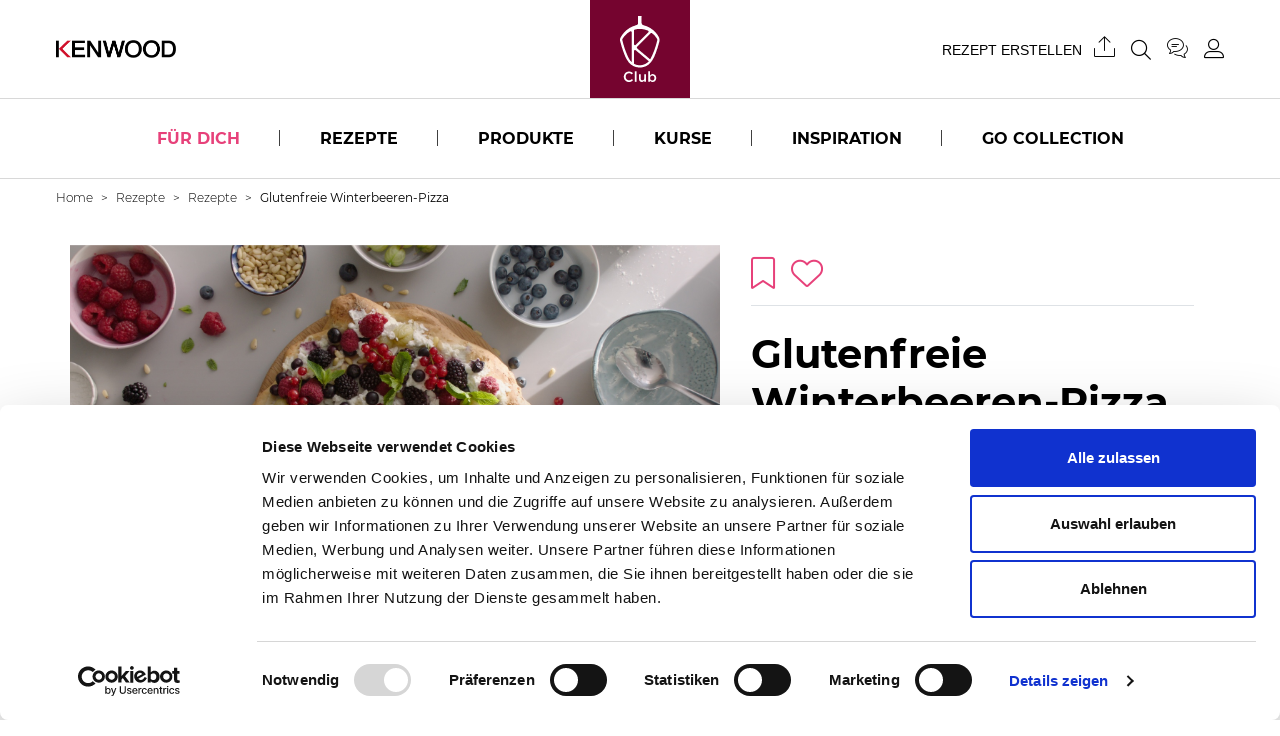

--- FILE ---
content_type: text/html; charset=utf-8
request_url: https://www.kenwoodclub.de/rezepte/glutenfreie-winterbeeren-pizza-13201
body_size: 11240
content:
<!DOCTYPE html>
<html lang="de">
<head>
  <!-- Google Tag Manager -->
<!-- GTM-N359BXQ -->
<script>(function(w,d,s,l,i){w[l]=w[l]||[];w[l].push({'gtm.start':
new Date().getTime(),event:'gtm.js'});var f=d.getElementsByTagName(s)[0],
j=d.createElement(s),dl=l!='dataLayer'?'&l='+l:'';j.async=true;j.src=
'https://www.googletagmanager.com/gtm.js?id='+i+dl;f.parentNode.insertBefore(j,f);
})(window,document,'script','dataLayer','GTM-N359BXQ');</script>
<!-- GTM-T33BM7S -->
<script>(function(w,d,s,l,i){w[l]=w[l]||[];w[l].push({'gtm.start':
new Date().getTime(),event:'gtm.js'});var f=d.getElementsByTagName(s)[0],
j=d.createElement(s),dl=l!='dataLayer'?'&l='+l:'';j.async=true;j.src=
'https://www.googletagmanager.com/gtm.js?id='+i+dl;f.parentNode.insertBefore(j,f);
})(window,document,'script','dataLayer','GTM-T33BM7S');</script>
<!-- End Google Tag Manager -->
  <script>window.fandom_analytics_type="google_tag_manager"</script>

  <meta charset="utf-8">

  <title>Glutenfreie Winterbeeren-Pizza | Kenwood Club</title>

  <meta property="og:type" content="website" />
  <meta name="viewport" content="width=device-width, initial-scale=1.0">
  <meta name="google-site-verification" content="TvAj-TVMt52fQrFDZ_KAwF2SQHFQURMghW3sdAwU81A"/>
  <meta property="og:title" content="Glutenfreie Winterbeeren-Pizza | Kenwood Club" />
  <meta property="og:description" content="Die glutenfreie Variante des italienischen Klassikers, belegt mit süßen Winterbeeren. Entdecken Sie alle Rezepte aus der Welt von Kenwood Club. Lassen Sie sich inspirieren und schließen Sie sich der Community an!" />
  <meta name="description" content="Die glutenfreie Variante des italienischen Klassikers, belegt mit süßen Winterbeeren. Entdecken Sie alle Rezepte aus der Welt von Kenwood Club. Lassen Sie sich inspirieren und schließen Sie sich der Community an!">
  <meta property="og:image" content="https://d2sj0xby2hzqoy.cloudfront.net/kenwood_germany/attachments/data/000/013/893/original/1._GLUTEN_FREE_BERRY_PIZZA.jpg?1658765200" />
  <link rel="icon" type="image/png" href="https://d2sj0xby2hzqoy.cloudfront.net/kenwood_germany/attachments/data/000/021/204/original/favicon-new.png" />
  <meta property="fb:app_id" content="" />
  <meta property="og:url" content="https://www.kenwoodclub.de/rezepte/glutenfreie-winterbeeren-pizza-13201" />
  <!-- pwa related -->
  <!-- end pwa related -->

  <!-- load all Font Awesome styles -->
  <link href="https://d2sj0xby2hzqoy.cloudfront.net/commons/fontawesome/v6/css/all.min.css" rel="stylesheet">  

  
  

  <meta name="action-cable-url" content="wss://socket.live5.fandomlab.com/cable/kenwood_germany" />

  <meta name="viewport" content="width=device-width, user-scalable=no, initial-scale=1.0, minimum-scale=1.0, maximum-scale=1.0">

  <link rel="canonical" href="https://www.kenwoodclub.de/rezepte/glutenfreie-winterbeeren-pizza-13201">
  

  <style type="text/css">
    [v-cloak] {
      display: none;
    }
  </style>

  <!-- GIGYA INTEGRATION -->
  <script>
    var onGigyaServiceReady = function() { window.gigya_ready = true; }
  </script>
  <script type="text/javascript" src="https://cdns.gigya.com/js/gigya.js?apiKey=4_fgKhk9TWELzQ90iGXrNnwA&lang=DE"></script>

    <link rel="preload" href="https://d2phbo8t9gkjrk.cloudfront.net/packs/css/kenwood_germany_application-b2c6ffb3.css" as="style" type="text/css">
  <script src="https://d2phbo8t9gkjrk.cloudfront.net/packs/js/runtime-691ebd10f24331a1e17e.js" defer="defer"></script>
<script src="https://d2phbo8t9gkjrk.cloudfront.net/packs/js/104-3339444446c98a592114.js" defer="defer"></script>
<script src="https://d2phbo8t9gkjrk.cloudfront.net/packs/js/kenwood_germany_application-5918b9cd1aa19ff11a69.js" defer="defer"></script>
  <link rel="stylesheet" href="https://d2phbo8t9gkjrk.cloudfront.net/packs/css/104-50edac36.css" />
<link rel="stylesheet" href="https://d2phbo8t9gkjrk.cloudfront.net/packs/css/kenwood_germany_application-b2c6ffb3.css" />

  <meta name="csrf-param" content="authenticity_token" />
<meta name="csrf-token" content="UiiWlqa5qa9p9222aRVvqjPCYTb7mAKNk1tzdqyxoje0Q6uWyaeofB02PRRW1CZl-CYSJ6_p5r-oCBRr4dxuXA" />

  <!-- eventbrite js -->

  
</head>
<body>
  <!-- Google Tag Manager (noscript) -->
<!-- GTM-N359BXQ -->
<noscript><iframe src="https://www.googletagmanager.com/ns.html?id=GTM-N359BXQ"
height="0" width="0" style="display:none;visibility:hidden"></iframe></noscript>
<!-- End Google Tag Manager (noscript) -->
<!-- GTM-T33BM7S -->
<noscript><iframe src="https://www.googletagmanager.com/ns.html?id=GTM-T33BM7S"
height="0" width="0" style="display:none;visibility:hidden"></iframe></noscript>
<!-- End Google Tag Manager (noscript) -->

<script>
  if (navigator.userAgent.includes("Instagram") || (/[?&]instagram=/.test(location.search))) {
    document.body.classList.add('instagram');
  }
</script>
<style>
  .instagram .gigya-register-form > .gigya-layout-row h2:first-of-type { display: none !important; }
  .instagram .gigya-login-form > .gigya-layout-row h2:first-of-type { display: none !important; }
  .instagram .gigya-composite-control-social-login { display: none !important; }
</style>

  <div id="vue-root" class="w-limiter" :class="{'navbar-affix': globalState.navbarAffix, 'easyadmin-mode': globalState.easyadminMode}" v-cloak>
    
    <vue-header :content="header" :opt-container-content="header"></vue-header>
    <sub-header :content="header" :opt-container-content="header"></sub-header>

    <breadcrumb></breadcrumb>
    <interaction-favourite-modal v-if="globalState.requiredModals.favourite" :content="globalState.requiredModals.favourite.containerContent" :opt-container-content="globalState.requiredModals.favourite.containerContent"></interaction-favourite-modal>
    <video-popup v-if="globalState.videoPopupContent" :content="globalState.videoPopupContent.content" :opt-container-content="globalState.videoPopupContent.containerContent"></video-popup>
    <registration-needed-modal></registration-needed-modal>

      <component :is="globalState.pageModel.name_to_content['glutenfreie-winterbeeren-pizza-13201'].layout" :content="globalState.pageModel.name_to_content['glutenfreie-winterbeeren-pizza-13201']" ></component>


      <modal-profiler
    v-if="globalState.pageModel.layout.content.modal_profiler"
    :content="{title: globalState.pageModel.layout.content.modal_profiler}"
    :opt-container-content="globalState.pageModel.layout"
  ></modal-profiler>

<!-- Authentication required modal -->
<modal-authentication-required
  :content="globalState.pageModel.layout.modal_authentication_required"
  :optContainerContent="globalState.pageModel.layout"
  v-if="globalState.pageModel.layout.modal_authentication_required"
></modal-authentication-required>
<!-- End authentication required modal -->

<!-- User contents required modal -->
<modal-user-contents-required
  :content="globalState.pageModel.layout.modal_user_contents_required"
  :optContainerContent="globalState.pageModel.layout"
  v-if="globalState.pageModel.layout.modal_user_contents_required"
></modal-user-contents-required>
<!-- End user contents required modal -->

<!-- User group required modal -->
<modal-user-group-required></modal-user-group-required>
<!-- End user group required modal -->

<modal-confirm-interaction-vote-list></modal-confirm-interaction-vote-list>

<modal-form 
  v-if="globalState.pageModel.layout.content.modal_ask"
  :content="globalState.pageModel.layout.content.modal_ask"
  :opt-container-content="globalState.pageModel.layout">
</modal-form>

<modal-course-unsubscribe></modal-course-unsubscribe>


    
    <modal-gigya></modal-gigya>
    <modal-instagram></modal-instagram>
    <vue-footer :content="globalState.pageModel.layout.footer" v-if="globalState.pageModel.layout.footer"></vue-footer>
  </div>
  <noscript>
    Javascript is disabled on your browser. Please enable JavaScript or upgrade to a Javascript -capable browser to use this site.
  </noscript>
  <script type="text/javascript">
  window.loadModel = function() {
    window.globalState.pageModel = {"seo":{"$id":40,"title":"Glutenfreie Winterbeeren-Pizza | Kenwood Club","description":"Die glutenfreie Variante des italienischen Klassikers, belegt mit süßen Winterbeeren. Entdecken Sie alle Rezepte aus der Welt von Kenwood Club. Lassen Sie sich inspirieren und schließen Sie sich der Community an!","html_tags":{"$id":10,"head_start":"\u003c!-- Google Tag Manager --\u003e\n\u003c!-- GTM-N359BXQ --\u003e\n\u003cscript\u003e(function(w,d,s,l,i){w[l]=w[l]||[];w[l].push({'gtm.start':\nnew Date().getTime(),event:'gtm.js'});var f=d.getElementsByTagName(s)[0],\nj=d.createElement(s),dl=l!='dataLayer'?'\u0026l='+l:'';j.async=true;j.src=\n'https://www.googletagmanager.com/gtm.js?id='+i+dl;f.parentNode.insertBefore(j,f);\n})(window,document,'script','dataLayer','GTM-N359BXQ');\u003c/script\u003e\n\u003c!-- GTM-T33BM7S --\u003e\n\u003cscript\u003e(function(w,d,s,l,i){w[l]=w[l]||[];w[l].push({'gtm.start':\nnew Date().getTime(),event:'gtm.js'});var f=d.getElementsByTagName(s)[0],\nj=d.createElement(s),dl=l!='dataLayer'?'\u0026l='+l:'';j.async=true;j.src=\n'https://www.googletagmanager.com/gtm.js?id='+i+dl;f.parentNode.insertBefore(j,f);\n})(window,document,'script','dataLayer','GTM-T33BM7S');\u003c/script\u003e\n\u003c!-- End Google Tag Manager --\u003e","body_start":"\u003c!-- Google Tag Manager (noscript) --\u003e\n\u003c!-- GTM-N359BXQ --\u003e\n\u003cnoscript\u003e\u003ciframe src=\"https://www.googletagmanager.com/ns.html?id=GTM-N359BXQ\"\nheight=\"0\" width=\"0\" style=\"display:none;visibility:hidden\"\u003e\u003c/iframe\u003e\u003c/noscript\u003e\n\u003c!-- End Google Tag Manager (noscript) --\u003e\n\u003c!-- GTM-T33BM7S --\u003e\n\u003cnoscript\u003e\u003ciframe src=\"https://www.googletagmanager.com/ns.html?id=GTM-T33BM7S\"\nheight=\"0\" width=\"0\" style=\"display:none;visibility:hidden\"\u003e\u003c/iframe\u003e\u003c/noscript\u003e\n\u003c!-- End Google Tag Manager (noscript) --\u003e\n\n\u003cscript\u003e\n  if (navigator.userAgent.includes(\"Instagram\") || (/[?\u0026]instagram=/.test(location.search))) {\n    document.body.classList.add('instagram');\n  }\n\u003c/script\u003e\n\u003cstyle\u003e\n  .instagram .gigya-register-form \u003e .gigya-layout-row h2:first-of-type { display: none !important; }\n  .instagram .gigya-login-form \u003e .gigya-layout-row h2:first-of-type { display: none !important; }\n  .instagram .gigya-composite-control-social-login { display: none !important; }\n\u003c/style\u003e\n"},"fandom_analytics_type":"google_tag_manager","twitter_site":null,"image":"https://d2sj0xby2hzqoy.cloudfront.net/kenwood_germany/attachments/data/000/013/893/original/1._GLUTEN_FREE_BERRY_PIZZA.jpg?1658765200","url":"/rezepte/glutenfreie-winterbeeren-pizza-13201","google_site_verification":"TvAj-TVMt52fQrFDZ_KAwF2SQHFQURMghW3sdAwU81A","favicon":"https://d2sj0xby2hzqoy.cloudfront.net/kenwood_germany/attachments/data/000/021/204/original/favicon-new.png"},"user":{"anonymous":true},"name_to_content":{"form-ask-kenwood":{"title":"Frag KENWOOD","title_class":"mb-2","description":"Du fragst, unsere Expert:innen antworten","description_class":"mb-5","form_fields":"{\"fields\":[{\"type\":\"textarea\",\"name\":\"question\",\"placeholder\":\"Deine Frage\",\"required\":true,\"class\":\"bg-gray-light no-resize\"}]}","interaction":{"type":"Submit","id":1},"repeatable":true,"precompile":false,"button_text":"Frage einreichen","button_class":"btn-primary","text_align":"center","background_color":"white","id":9914,"name":"form-ask-kenwood","activated_at":"2022-07-12T16:12:00.000Z","deactivated_at":null,"version":17,"layout":"simple-form","parent_names":[],"has_more_children":false,"breadcrumb_class":"default","canonical":null,"slug":null},"glutenfreie-winterbeeren-pizza-13201":{"published":"2019-10-16","title":"Glutenfreie Winterbeeren-Pizza","description":"Die glutenfreie Variante des italienischen Klassikers, belegt mit süßen Winterbeeren","thumbnail":{"type":"Attachment","url":"https://d2sj0xby2hzqoy.cloudfront.net/kenwood_germany/attachments/data/000/013/894/original/1._GLUTEN_FREE_BERRY_PIZZA.jpg?1658765202","alt":"Glutenfreie Winterbeeren-Pizza"},"image":{"type":"Attachment","url":"https://d2sj0xby2hzqoy.cloudfront.net/kenwood_germany/attachments/data/000/013/893/original/1._GLUTEN_FREE_BERRY_PIZZA.jpg?1658765200","alt":"Glutenfreie Winterbeeren-Pizza"},"info":{"$id":2,"quantity":"1 Pizza (28cm)"},"time":{"$id":1,"cooking_time":50,"resting_time":0,"preparation_time":2},"interactions":{"$id":33,"favourite":{"$id":34,"repeatable":true,"interaction":{"id":35,"type":"Favourite"}},"share":{"$id":36,"repeatable":true,"interaction":{"id":37,"type":"Share"},"providers":"facebook,twitter,whatsapp,link"},"like":{"$id":38,"repeatable":true,"interaction":{"id":39,"type":"Like"}}},"steps":[{"$id":3,"description":"Warmes Wasser und Hefe in ein Glas geben. Mit einer Gabel verrühren und 5 Minuten ruhen lassen."},{"$id":4,"description":"Kastorzucker und Olivenöl dazugeben und mit der Gabel untermischen."},{"$id":5,"description":"Den Teighaken an der Küchenmaschine anbringen."},{"$id":6,"description":"Glutenfreies Brotmehl, Salz, Backpulver und Muscovadozucker in die Schüssel geben. Den Deckel aufsetzen."},{"$id":7,"description":"Geben Sie bei laufender Küchenmaschine und maximaler Geschwindigkeit den Inhalt des Glases durch das Einfüllrohr hinzu. Den Teig 30 Sekunden verkneten."},{"$id":8,"description":"Den Teig in eine Schüssel legen und mit einem Geschirrtuch abdecken. 20 bis 30 Minuten gären lassen."},{"$id":9,"description":"Den Backofen auf 180°C vorheizen. Ein großes Backblech mit etwas Olivenöl oder Backspray einfetten."},{"$id":10,"description":"Den feuchten und klebrigen Teig auf das Backblech geben. \r\nMit den Händen den Teig einen Kreis (28 cm Durchmesser) etwa 0,5 cm dick formen."},{"$id":11,"description":"Den Pizzaboden 25 bis 30 Minuten vorbacken, bis der Boden trocken (und leicht rissig) ist."},{"$id":12,"description":"Den Pizzaboden aus dem Ofen nehmen. Ricotta gleichmäßig auf dem Pizzaboden verteilen.\r\nGemischte Beeren, Pinienkerne und Akazienhonig über den Ricotta geben."},{"$id":13,"description":"In den Ofen geben und 20 bis 25 Minuten backen."},{"$id":14,"description":"Aus dem Ofen nehmen und vor dem Servieren nach Beliebten mit roten und weißen Johannisbeeren und frischen Minzblättern garnieren."}],"ingredient_boxes":[{"$id":15,"ingredients":[{"$id":16,"ingredient_str":"Für den Pizzaboden:"},{"$id":17,"quantity":"300 g","ingredient_str":"warmes Wasser"},{"$id":18,"quantity":"1 El","ingredient_str":"Trockenhefe"},{"$id":19,"quantity":"1 El","ingredient_str":"Kastorzucker"},{"$id":20,"quantity":"1 1/2 El","ingredient_str":"Olivenöl"},{"$id":21,"quantity":"410 g","ingredient_str":"glutenfreies Brotmehl"},{"$id":22,"quantity":"1 Tl","ingredient_str":"Salz"},{"$id":23,"quantity":"1/2 Tl","ingredient_str":"Backpulver"},{"$id":24,"quantity":"3 El","ingredient_str":"Muscovadozucker"},{"$id":25,"ingredient_str":"Für den Belag:"},{"$id":26,"quantity":"85 g","ingredient_str":"Ricotta"},{"$id":27,"quantity":"300 g","ingredient_str":"gemischte Beeren"},{"$id":28,"quantity":"2 El","ingredient_str":"Pinienkerne"},{"$id":29,"quantity":"2-3 El","ingredient_str":"Akazienhonig"},{"$id":30,"ingredient_str":"Für die Garnitur:"},{"$id":31,"quantity":"nach Belieben","ingredient_str":"rote und weiße Johannisbeeren"},{"$id":32,"quantity":"nach Belieben","ingredient_str":"frische Minzblätter"}]}],"id":3289,"name":"glutenfreie-winterbeeren-pizza-13201","activated_at":"2019-10-16T13:50:00.000Z","deactivated_at":null,"version":1098,"layout":"page-recipe","parent_names":["courses-baking","courses-main-courses","ingredient-backpulver","ingredient-beeren","ingredient-honig","ingredient-minze","ingredient-muscovadozucker","ingredient-pinienkerne","ingredient-ricottakase","product-food-processor","recipes","special-occasions-valentinesday"],"decorators":{"default":"recipes","product":["product-food-processor"],"ingredient":["ingredient-backpulver","ingredient-muscovadozucker","ingredient-ricottakase","ingredient-beeren","ingredient-pinienkerne","ingredient-honig","ingredient-minze"]},"owned_by":110294,"breadcrumb_class":"default","canonical":"/rezepte/glutenfreie-winterbeeren-pizza-13201","slug":"/rezepte/glutenfreie-winterbeeren-pizza-13201","seo":{"$id":40,"title":"Glutenfreie Winterbeeren-Pizza | Kenwood Club","description":"Die glutenfreie Variante des italienischen Klassikers, belegt mit süßen Winterbeeren. Entdecken Sie alle Rezepte aus der Welt von Kenwood Club. Lassen Sie sich inspirieren und schließen Sie sich der Community an!","html_tags":{"$id":10,"head_start":"\u003c!-- Google Tag Manager --\u003e\n\u003c!-- GTM-N359BXQ --\u003e\n\u003cscript\u003e(function(w,d,s,l,i){w[l]=w[l]||[];w[l].push({'gtm.start':\nnew Date().getTime(),event:'gtm.js'});var f=d.getElementsByTagName(s)[0],\nj=d.createElement(s),dl=l!='dataLayer'?'\u0026l='+l:'';j.async=true;j.src=\n'https://www.googletagmanager.com/gtm.js?id='+i+dl;f.parentNode.insertBefore(j,f);\n})(window,document,'script','dataLayer','GTM-N359BXQ');\u003c/script\u003e\n\u003c!-- GTM-T33BM7S --\u003e\n\u003cscript\u003e(function(w,d,s,l,i){w[l]=w[l]||[];w[l].push({'gtm.start':\nnew Date().getTime(),event:'gtm.js'});var f=d.getElementsByTagName(s)[0],\nj=d.createElement(s),dl=l!='dataLayer'?'\u0026l='+l:'';j.async=true;j.src=\n'https://www.googletagmanager.com/gtm.js?id='+i+dl;f.parentNode.insertBefore(j,f);\n})(window,document,'script','dataLayer','GTM-T33BM7S');\u003c/script\u003e\n\u003c!-- End Google Tag Manager --\u003e","body_start":"\u003c!-- Google Tag Manager (noscript) --\u003e\n\u003c!-- GTM-N359BXQ --\u003e\n\u003cnoscript\u003e\u003ciframe src=\"https://www.googletagmanager.com/ns.html?id=GTM-N359BXQ\"\nheight=\"0\" width=\"0\" style=\"display:none;visibility:hidden\"\u003e\u003c/iframe\u003e\u003c/noscript\u003e\n\u003c!-- End Google Tag Manager (noscript) --\u003e\n\u003c!-- GTM-T33BM7S --\u003e\n\u003cnoscript\u003e\u003ciframe src=\"https://www.googletagmanager.com/ns.html?id=GTM-T33BM7S\"\nheight=\"0\" width=\"0\" style=\"display:none;visibility:hidden\"\u003e\u003c/iframe\u003e\u003c/noscript\u003e\n\u003c!-- End Google Tag Manager (noscript) --\u003e\n\n\u003cscript\u003e\n  if (navigator.userAgent.includes(\"Instagram\") || (/[?\u0026]instagram=/.test(location.search))) {\n    document.body.classList.add('instagram');\n  }\n\u003c/script\u003e\n\u003cstyle\u003e\n  .instagram .gigya-register-form \u003e .gigya-layout-row h2:first-of-type { display: none !important; }\n  .instagram .gigya-login-form \u003e .gigya-layout-row h2:first-of-type { display: none !important; }\n  .instagram .gigya-composite-control-social-login { display: none !important; }\n\u003c/style\u003e\n"},"fandom_analytics_type":"google_tag_manager","twitter_site":null,"image":"https://d2sj0xby2hzqoy.cloudfront.net/kenwood_germany/attachments/data/000/013/893/original/1._GLUTEN_FREE_BERRY_PIZZA.jpg?1658765200","url":"/rezepte/glutenfreie-winterbeeren-pizza-13201","google_site_verification":"TvAj-TVMt52fQrFDZ_KAwF2SQHFQURMghW3sdAwU81A","favicon":"https://d2sj0xby2hzqoy.cloudfront.net/kenwood_germany/attachments/data/000/021/204/original/favicon-new.png"}}},"name_to_content_user_info":{"form-ask-kenwood":{"id":9914,"id_to_interaction":{"1":{"interaction_type":"Submit","user_interaction":null,"deferred":null,"prevent_fresh_data":null}}},"glutenfreie-winterbeeren-pizza-13201":{"id":3289,"id_to_interaction":{"35":{"interaction_type":"Favourite","user_interaction":null,"deferred":null,"prevent_fresh_data":null},"37":{"interaction_type":"Share","user_interaction":null,"deferred":null,"prevent_fresh_data":null},"39":{"interaction_type":"Like","user_interaction":null,"deferred":null,"prevent_fresh_data":null,"likes_info":{"number_of_likes":3}}}}},"name_to_content_authorization":{},"id_to_user":{"110294":{"id":110294,"first_name":null,"last_name":null,"username":"Kenwood Team","avatar":{"type":"Attachment","url":"https://d2sj0xby2hzqoy.cloudfront.net/kenwood_germany/attachments/data/000/008/767/original/K.jpg?1657795263","alt":""},"url":{"url":"/u/Kenwood Team","title":"Kenwood Team"}}},"aux":{"g_maps":{"api_key":null},"d_id":{"api_key":null},"authentications":{"google_oauth2":{"app_id":"732362758250-ge0a1mlj27h7ch9qqpgputvqflm5bf1b.apps.googleusercontent.com"}}},"authentications":{"google":true,"facebook":false},"context_path":"","tenant":{"id":"kenwood_germany","s3_base_url":"https://d2sj0xby2hzqoy.cloudfront.net"},"context":{"map":{"device":"web","lang":"de"},"path":"","key_to_value_to_slug":{"device":{"app":"app","web":""}},"url_scheme":"https","content_map":{},"filtering_content_map":{},"available_langs":["de"]},"decorators":{"default":{"recipes":{"layout":"grid-with-filters","title":"Rezepte","description":"\u003cp\u003e\n\u003cstyle type=\"text/css\"\u003e\u003c!--td {border: 1px solid #ccc;}br {mso-data-placement:same-cell;}--\u003e\n\u003c/style\u003e\nHier findest du alle Rezepte des Kenwood Clubs: Viele davon sind von euch, unserer fantastischen Community aus Food-Lovern. Einige sind auch von uns oder unseren Markenbotschaftern und wurden speziell f\u0026uuml;r deine K\u0026uuml;chenmaschine entwickelt. Welche K\u0026uuml;chenmaschine besitzt du? Wonach suchst du? Mit unseren Filtern findest du dein neues Lieblingsgericht ganz leicht.\u003c/p\u003e\n","aspect_ratio_class":"ar-auto","set":"3","children_layout":"tile-recipe","filters":{"$id":2,"layout":"shared-content","content":"category-filter-recipes"},"limit":16,"header":{"$id":3,"centered_column":false,"text_align":"left"},"default_image":{"type":"Attachment","url":"https://d2sj0xby2hzqoy.cloudfront.net/kenwood_germany/attachments/data/000/013/610/original/triangolo-verde.png","alt":"Rezepte"},"title_tag":"h1","inherent_title":"Siehe auch","id":6226,"name":"recipes","activated_at":"2022-06-23T08:28:23.000Z","deactivated_at":null,"version":1304,"breadcrumb_class":"default","canonical":null,"slug":null}},"label":{},"product":{"product-food-processor":{"title":"Kompakt-Küchenmaschinen","model_number":"HHFOPR","sku":"0W22011037","thumbnail":{"type":"Attachment","url":"https://d2sj0xby2hzqoy.cloudfront.net/kenwood_germany/attachments/data/000/008/506/original/product-food-processor.jpg?1655911977","alt":"Kompakt-Küchenmaschinen"},"layout":"grid-fixed","children_layout":"tile-recipe","url":{"type":"Link","url":"https://www.kenwoodworld.com/de-de/multipro-compactplus-fdm313ss/p/FDM313SS?utm_source=kenwoodclub-de\u0026utm_medium=referral\u0026utm_campaign=DE_KC_lc_all-all_referral_kwclub-de_product-traffic_traffic\u0026utm_content=recipe-page","title":"KAUFEN GEHEN","new_tab":true},"id":9383,"name":"product-food-processor","activated_at":null,"deactivated_at":null,"version":1096,"breadcrumb_class":"default","canonical":null,"slug":null}},"accessory":{},"ingredient":{"ingredient-beeren":{"title":"Beeren","id":10211,"name":"ingredient-beeren","activated_at":"2022-09-05T07:20:17.293Z","deactivated_at":null,"version":1078,"breadcrumb_class":"default","canonical":null,"slug":null},"ingredient-backpulver":{"title":"Backpulver","id":10262,"name":"ingredient-backpulver","activated_at":"2022-09-05T07:20:17.293Z","deactivated_at":null,"version":1080,"breadcrumb_class":"default","canonical":null,"slug":null},"ingredient-minze":{"title":"Minze","id":10287,"name":"ingredient-minze","activated_at":"2022-09-05T07:20:17.309Z","deactivated_at":null,"version":1078,"breadcrumb_class":"default","canonical":null,"slug":null},"ingredient-honig":{"title":"Honig","id":10288,"name":"ingredient-honig","activated_at":"2022-09-05T07:20:17.302Z","deactivated_at":null,"version":1078,"breadcrumb_class":"default","canonical":null,"slug":null},"ingredient-pinienkerne":{"title":"Pinienkerne","id":10377,"name":"ingredient-pinienkerne","activated_at":"2022-09-05T07:20:17.313Z","deactivated_at":null,"version":1078,"breadcrumb_class":"default","canonical":null,"slug":null},"ingredient-ricottakase":{"title":"Ricottakäse","id":10404,"name":"ingredient-ricottakase","activated_at":"2022-07-18T16:16:24.050Z","deactivated_at":null,"version":1078,"breadcrumb_class":"default","canonical":null,"slug":null},"ingredient-muscovadozucker":{"title":"Muscovadozucker","id":10495,"name":"ingredient-muscovadozucker","activated_at":"2022-09-05T07:20:17.310Z","deactivated_at":null,"version":1078,"breadcrumb_class":"default","canonical":null,"slug":null}},"popup":{}},"langs":["de"],"stripeConfig":{"defaultBusinessName":"","publicKeys":[]},"constants":{"INTERACTION_TYPES":{"BASE":"Base","CHECK":"Check","COMMENT":"Comment","DOWNLOAD":"Download","EVALUATE":"Evaluate","VOTE":"Vote","FAVOURITE":"Favourite","INSTANTWIN":"InstantWin","INTERACTIONWITHANSWERBEHAVIOR":"InteractionWithAnswerBehavior","INVITEDFRIEND":"InvitedFriend","INVITERFRIEND":"InviterFriend","LIKE":"Like","PIN":"Pin","PLAY":"Play","PLAYTHIRDQUARTILE":"PlayThirdQuartile","RANDOM":"Random","REGISTRATION":"Registration","SHARE":"Share","TEST":"Test","TRIVIA":"Trivia","VERSUS":"Versus","VOTELIST":"VoteList","WILDCARD":"Wildcard","SUBMIT":"Submit","PROMOCODE":"Promocode","SUBSCRIBE":"Subscribe"}},"store":{},"layout":{"content":{"modal_ask":{"$id":6,"form":{"$id":7,"layout":"shared-content","content":"form-ask-kenwood"},"layout":"modal-form"},"seo":{"$id":8,"favicon":{"type":"Attachment","url":"https://d2sj0xby2hzqoy.cloudfront.net/kenwood_germany/attachments/data/000/021/204/original/favicon-new.png","alt":""},"image":{"type":"Attachment","url":"https://d2sj0xby2hzqoy.cloudfront.net/kenwood_germany/attachments/data/000/008/712/original/kenwoodclub-seo.jpg","alt":""},"title_postfix":"Kenwood Club","google_site_verification":"TvAj-TVMt52fQrFDZ_KAwF2SQHFQURMghW3sdAwU81A","html_tags":{"$id":10,"head_start":"\u003c!-- Google Tag Manager --\u003e\n\u003c!-- GTM-N359BXQ --\u003e\n\u003cscript\u003e(function(w,d,s,l,i){w[l]=w[l]||[];w[l].push({'gtm.start':\nnew Date().getTime(),event:'gtm.js'});var f=d.getElementsByTagName(s)[0],\nj=d.createElement(s),dl=l!='dataLayer'?'\u0026l='+l:'';j.async=true;j.src=\n'https://www.googletagmanager.com/gtm.js?id='+i+dl;f.parentNode.insertBefore(j,f);\n})(window,document,'script','dataLayer','GTM-N359BXQ');\u003c/script\u003e\n\u003c!-- GTM-T33BM7S --\u003e\n\u003cscript\u003e(function(w,d,s,l,i){w[l]=w[l]||[];w[l].push({'gtm.start':\nnew Date().getTime(),event:'gtm.js'});var f=d.getElementsByTagName(s)[0],\nj=d.createElement(s),dl=l!='dataLayer'?'\u0026l='+l:'';j.async=true;j.src=\n'https://www.googletagmanager.com/gtm.js?id='+i+dl;f.parentNode.insertBefore(j,f);\n})(window,document,'script','dataLayer','GTM-T33BM7S');\u003c/script\u003e\n\u003c!-- End Google Tag Manager --\u003e","body_start":"\u003c!-- Google Tag Manager (noscript) --\u003e\n\u003c!-- GTM-N359BXQ --\u003e\n\u003cnoscript\u003e\u003ciframe src=\"https://www.googletagmanager.com/ns.html?id=GTM-N359BXQ\"\nheight=\"0\" width=\"0\" style=\"display:none;visibility:hidden\"\u003e\u003c/iframe\u003e\u003c/noscript\u003e\n\u003c!-- End Google Tag Manager (noscript) --\u003e\n\u003c!-- GTM-T33BM7S --\u003e\n\u003cnoscript\u003e\u003ciframe src=\"https://www.googletagmanager.com/ns.html?id=GTM-T33BM7S\"\nheight=\"0\" width=\"0\" style=\"display:none;visibility:hidden\"\u003e\u003c/iframe\u003e\u003c/noscript\u003e\n\u003c!-- End Google Tag Manager (noscript) --\u003e\n\n\u003cscript\u003e\n  if (navigator.userAgent.includes(\"Instagram\") || (/[?\u0026]instagram=/.test(location.search))) {\n    document.body.classList.add('instagram');\n  }\n\u003c/script\u003e\n\u003cstyle\u003e\n  .instagram .gigya-register-form \u003e .gigya-layout-row h2:first-of-type { display: none !important; }\n  .instagram .gigya-login-form \u003e .gigya-layout-row h2:first-of-type { display: none !important; }\n  .instagram .gigya-composite-control-social-login { display: none !important; }\n\u003c/style\u003e\n"},"fandom_analytics_type":"google_tag_manager"},"modal_profiler":"modal-profiler","favourite_modal":{"$id":11,"modal_text_1":"\u003cp\u003eVerwalten Sie Ihre Rezeptbücher auf Ihrem \u003ca href=\"/profil/meine-rezepte\"\u003eProfil\u003c/a\u003e oder weiter browsen.\u003c/p\u003e\n"},"header_contest":"header-contest-schmeckt-familie","id":3113,"name":"layout","activated_at":"2022-05-17T08:32:33.966Z","deactivated_at":null,"version":2326,"layout":"default","parent_names":[],"has_more_children":false,"breadcrumb_class":"default","children":["footer","header"],"canonical":null,"slug":null},"footer":{"social_icons":[{"$id":1,"icon":"fab fa-facebook-f","url":{"type":"MultiLangLink","url":"https://www.facebook.com/KenwoodGermany","new_tab":true}},{"$id":2,"icon":"fab fa-instagram","url":{"type":"MultiLangLink","url":"https://www.instagram.com/KenwoodDeutschland","new_tab":true}},{"$id":3,"icon":"fab fa-youtube","url":{"type":"MultiLangLink","url":"https://www.youtube.com/channel/UC7lxo3hjuArBtuJrJyobB5w","new_tab":true}},{"$id":11,"icon":"fab fa-pinterest","url":{"type":"MultiLangLink","url":"https://www.pinterest.de/kenwooddeutschland","new_tab":true}}],"disclaimer":"Copyright 2023 Kenwood","menu":[{"$id":10,"url":{"type":"ContentLink","url":"/vorteile-der-community","content":"page-vorteile-der-community","title":"Vorteile der Community"}},{"$id":5,"url":{"type":"Link","url":"https://www.kenwoodworld.com/de-de/privacy-policy","title":"Datenschutz","new_tab":true}},{"$id":6,"url":{"type":"Link","url":"/teilnahmebedingungen","title":"Teilnahmebedingungen"}},{"$id":7,"url":{"type":"Link","url":"https://www.kenwoodworld.com/de-de/richtlinien-zur-nutzung-von-cookies","title":"Richtlinien zur Nutzung von Cookies","new_tab":true}},{"$id":13,"url":{"type":"Link","url":"/richtlinien-cookies","title":"Cookie-Einstellungen"}},{"$id":8,"url":{"type":"Link","url":"/impressum","title":"Impressum"}},{"$id":9,"url":{"type":"Link","url":"/faq","title":"FAQ"},"color":"primary"}],"stripes":[{"$id":12,"layout":"user-gigya","configuration":"registrations_lite","background_color":"#f0efe8","hide_to_registered_user":true}],"id":9549,"name":"footer","activated_at":"2022-06-24T14:58:44.000Z","deactivated_at":null,"version":59,"layout":"default","parent_names":["layout"],"decorators":{},"has_more_children":false,"breadcrumb_class":"default","canonical":null,"slug":null},"header":{"logo":{"type":"Attachment","url":"https://d2sj0xby2hzqoy.cloudfront.net/kenwood_germany/attachments/data/000/021/139/original/k_logo.svg","alt":""},"social_icons":[{"$id":129,"url":{"type":"MultiLangLink","url":"/","new_tab":true},"icon":"fa-instagram"},{"$id":130,"url":{"type":"MultiLangLink","url":"/","new_tab":true},"icon":"fa-facebook-f"},{"$id":131,"url":{"type":"MultiLangLink","url":"/","new_tab":true},"icon":"fa-youtube"}],"menu":[{"$id":256,"url":{"type":"ContentLink","url":"/fur-dich","content":"for-you","title":"Für dich"},"color":"#e7417a"},{"$id":132,"url":{"type":"Link","url":"/rezepte/alle","title":"Rezepte"},"menu":[{"$id":133,"title":"Essen","menu":[{"$id":134,"url":{"type":"ContentLink","url":"/rezepte/brot","content":"page-courses-bread","title":"Brot"}},{"$id":135,"url":{"type":"ContentLink","url":"/rezepte/nachtisch","content":"page-courses-desserts","title":"Nachtisch"}},{"$id":136,"url":{"type":"ContentLink","url":"/rezepte/vorspeisen","content":"page-courses-starters","title":"Vorspeisen"}},{"$id":137,"url":{"type":"ContentLink","url":"/rezepte/fruehstueck","content":"page-courses-breakfast","title":"Frühstück"}},{"$id":138,"url":{"type":"ContentLink","url":"/rezepte/hauptgaenge","content":"page-courses-main-courses","title":"Hauptgänge"}},{"$id":139,"url":{"type":"ContentLink","url":"/rezepte/backen","content":"page-courses-baking","title":"Backen"}},{"$id":250,"url":{"type":"ContentLink","url":"/rezepte/getraenke","content":"page-courses-drinks","title":"Getränke"}}]},{"$id":213,"title":"Besondere Anlässe","menu":[{"$id":214,"url":{"type":"ContentLink","url":"/rezepte/familienfruehstueck","content":"page-special-occasions-family-breakfast","title":"Familienfrühstück"}},{"$id":215,"url":{"type":"ContentLink","url":"/rezepte/informelles-abendessen","content":"page-special-occasions-informal-dinner","title":"Abendessen"}},{"$id":216,"url":{"type":"ContentLink","url":"/rezepte/romantisches-abendessen","content":"page-special-occasions-romantic-dinner","title":"Romantisches Abendessen"}},{"$id":217,"url":{"type":"ContentLink","url":"/rezepte/familienmittagessen","content":"page-special-occasions-family-lunch","title":"Mittagessen"}},{"$id":218,"url":{"type":"ContentLink","url":"/rezepte/brunch","content":"page-special-brunch","title":"Brunch"}}]},{"$id":142,"title":"Gerichte","menu":[{"$id":143,"url":{"type":"ContentLink","url":"/rezepte/pizza","content":"page-dish-type-pizza","title":"Pizza"}},{"$id":144,"url":{"type":"ContentLink","url":"/rezepte/pasta","content":"page-dish-type-pasta","title":"Pasta"}},{"$id":145,"url":{"type":"ContentLink","url":"/rezepte/suppen","content":"page-dish-type-soups","title":"Suppen"}},{"$id":146,"url":{"type":"ContentLink","url":"/rezepte/kuchen","content":"page-dish-type-cakes","title":"Kuchen"}},{"$id":209,"url":{"type":"ContentLink","url":"/rezepte/eis","content":"page-dish-type-eis","title":"Eis"}},{"$id":210,"url":{"type":"ContentLink","url":"/rezepte/smoothies","content":"page-dish-type-smoothies","title":"Smoothies"}},{"$id":211,"url":{"type":"ContentLink","url":"/rezepte/schokolade","content":"page-dish-type-chocolate","title":"Schokolade"}},{"$id":212,"url":{"type":"ContentLink","url":"/rezepte/babynahrung","content":"page-dish-type-baby-food","title":"Babynahrung"}},{"$id":232,"url":{"type":"ContentLink","url":"/rezepte/international","content":"page-courses-internationale-gerichte","title":"Internationale Gerichte"}}]},{"$id":234,"title":"Produkte","menu":[{"$id":235,"url":{"type":"ContentLink","url":"/produkte/cooking-chef-xl","content":"page-product-cooking-chef-xl","title":"Cooking Chef XL"}},{"$id":236,"url":{"type":"ContentLink","url":"/produkte/titanium-chef-patissier-xl","content":"page-product-titanium-chef-patissier-xl","title":"Titanium Chef Patissier XL"}},{"$id":237,"url":{"type":"ContentLink","url":"/produkte/titanium-chef-baker","content":"page-product-titanium-chef-baker","title":"Titanium Chef Baker"}}]},{"$id":219,"title":"Inspiration","menu":[{"$id":220,"url":{"type":"ContentLink","url":"/soul-food","content":"page-soul-food","title":"Soul Food"}},{"$id":221,"url":{"type":"ContentLink","url":"/rezepte/spezielle-sammlungen/1000-flavors","content":"page-1000-flavors","title":"1.000 Flavors"}},{"$id":222,"url":{"type":"ContentLink","url":"/reasons-to-celebrate","content":"page-reasons-to-celebrate","title":"Reasons to Celebrate"}},{"$id":255,"url":{"type":"ContentLink","url":"/galerie-contest-schmeckt-familie","content":"page-contest-schmeckt-familie-gallery-new","title":"So Schmeckt Familie"}},{"$id":229,"url":{"type":"ContentLink","url":"/rezepte/themen-specials","content":"page-special-collections","title":"Alle Angebote entdecken"}}]}]},{"$id":174,"url":{"type":"ContentLink","url":"/produkte","content":"page-products","title":"Produkte"},"menu":[{"$id":239,"menu":[{"$id":248,"url":{"type":"ContentLink","url":"/produkte","content":"page-products","title":"Küchenhelfer"},"font_icon":"product"},{"$id":240,"url":{"type":"ContentLink","url":"/zubehoer","content":"page-accessories","title":"Zubehör"}},{"$id":241,"url":{"type":"Link","url":"https://www.kenwoodworld.com/de-de/contact-us","title":"Live Beratung","new_tab":true}},{"$id":242,"url":{"type":"Link","url":"https://www.kenwoodworld.com/de-de/produkte","title":"Onlineshop","new_tab":true}},{"$id":258,"url":{"type":"ContentLink","url":"/angebote","content":"page-angebote","title":"Angebote"}}]}],"max_width":"200px"},{"$id":181,"url":{"type":"ContentLink","url":"/kurse","content":"page-courses","title":"Kurse"},"max_width":"300px","menu":[{"$id":243,"menu":[{"$id":244,"url":{"type":"Link","url":"/kurse#online","title":"Für Kurse anmelden"}},{"$id":251,"url":{"type":"Link","url":"/kurse#vergangene","title":"Vergangene Kurse ansehen"}}]}]},{"$id":182,"url":{"type":"ContentLink","url":"/botschafter","content":"page-ambassador","title":"Inspiration"},"max_width":"200px","menu":[{"$id":245,"menu":[{"$id":249,"url":{"type":"ContentLink","url":"/botschafter","content":"page-ambassador","title":"Ambassador"},"font_icon":"ambassador"},{"$id":246,"url":{"type":"ContentLink","url":"/community","content":"page-community","title":"Community"}},{"$id":247,"url":{"type":"ContentLink","url":"/frag-kenwood","content":"page-ask-kenwood","title":"Frag Kenwood"}}]}]},{"$id":254,"url":{"type":"ContentLink","url":"/go-collection","content":"page-go-collection","title":"Go collection"},"max_width":"200px"}],"profile_menu":[{"$id":183,"url":{"type":"ContentLink","url":"/profil/bearbeiten","content":"profile-edit","title":"Mein profil","no_follow":true}},{"$id":185,"url":{"type":"ContentLink","url":"/profil/meine-rezepte","content":"profile-my-recipe","title":"Meine rezepte","no_follow":true}},{"$id":252,"url":{"type":"ContentLink","url":"/profil/meine-kurse","content":"page-my-courses","title":"Meine Kurse"}},{"$id":230,"url":{"type":"ContentLink","url":"/profil/preferences","content":"profile-preferences","title":"Meine Präferenzen","no_follow":true}}],"menu_bk":[{"$id":198,"url":{"type":"ContentLink","url":"#","title":"KOOPERATIONEN"},"color":"pink","menu":[{"$id":199,"menu":[{"$id":200,"url":{"type":"ContentLink","url":"#","content":"page-cooperation-axel-schmitt","title":"Axel Schmitt auf Kenwood"}},{"$id":201,"url":{"type":"ContentLink","url":"/botschafter/7hauben/kooperation","content":"page-cooperation-7hauben","title":"7hauben"}},{"$id":202,"url":{"type":"ContentLink","url":"/botschafter/wildbakers/kooperation","content":"page-cooperation-wildbakers","title":"Wildbakers"}},{"$id":203,"url":{"type":"ContentLink","url":"/botschafter/marcel-paa/kooperation","content":"page-cooperation-marcel-paa","title":"Marcel Paa"}}]}]},{"$id":187,"url":{"type":"ContentLink","url":"#","content":"page-product-highlights"},"color":"puke-yellow"},{"$id":188,"url":{"type":"Link","url":"https://configura.kenwoodclub.it"},"matching_name":"page-education","color":"lemon-grass"},{"$id":189,"url":{"type":"MultiLangLink","url":"/"},"matching_name":"page-pizza-hub","color":"pure-red"},{"$id":186,"url":{"type":"Link","url":"/users/sign_out","title":"logout","no_follow":true}}],"search_result_url":{"type":"Link","url":"/suchen"},"top_links":[{"$id":190,"url":{"type":"ContentLink","url":"/rezepte/hochladen","content":"page-upload-recipe","title":"Rezept erstellen","no_follow":true},"background_color":"primary","icon":"ki ki-upload","text_color":"white","only_mobile":true}],"support":{"type":"Link","url":"https://www.kenwoodworld.com/de-de/contact-us","title":"Kontakt","new_tab":true},"mobile_highlights":[{"$id":257,"url":{"type":"ContentLink","url":"/fur-dich","content":"for-you","title":"Für dich"},"color":"#e7417a"},{"$id":191,"url":{"type":"ContentLink","url":"/rezepte","content":"page-recipes","title":"Rezepte"}},{"$id":192,"url":{"type":"ContentLink","url":"/produkte","content":"page-products","title":"Produkte"}},{"$id":238,"url":{"type":"ContentLink","url":"/go-collection","content":"page-go-collection","title":"Go Collection"}}],"kenwood_logo":{"type":"Attachment","url":"https://d2sj0xby2hzqoy.cloudfront.net/kenwood_germany/attachments/data/000/021/138/original/kenwood_name.png","alt":""},"id":6239,"name":"header","activated_at":"2019-05-21T08:33:52.000Z","deactivated_at":null,"version":2490,"layout":"default","parent_names":["layout","noindex"],"decorators":{},"has_more_children":false,"breadcrumb_class":"default","canonical":null,"slug":null}},"main_content_name":"glutenfreie-winterbeeren-pizza-13201","breadcrumb":[{"title":"Rezepte","activated_at":"2022-06-22T08:11:53.000Z","id":9546,"name":"page-recipes","deactivated_at":null,"version":1511,"breadcrumb_class":"default","canonical":"/rezepte","slug":"/rezepte"},{"title":"Rezepte","description":"\u003cp\u003e\n\u003cstyle type=\"text/css\"\u003e\u003c!--td {border: 1px solid #ccc;}br {mso-data-placement:same-cell;}--\u003e\n\u003c/style\u003e\nHier findest du alle Rezepte des Kenwood Clubs: Viele davon sind von euch, unserer fantastischen Community aus Food-Lovern. Einige sind auch von uns oder unseren Markenbotschaftern und wurden speziell f\u0026uuml;r deine K\u0026uuml;chenmaschine entwickelt. Welche K\u0026uuml;chenmaschine besitzt du? Wonach suchst du? Mit unseren Filtern findest du dein neues Lieblingsgericht ganz leicht.\u003c/p\u003e\n","activated_at":"2022-06-23T08:28:23.000Z","id":6226,"name":"recipes","deactivated_at":null,"version":1304,"breadcrumb_class":"default","canonical":null,"slug":null}],"anonymous_user":{"id":196078,"first_name":"Kenwood","last_name":"Community","username":"anonymous@shado.tv","avatar":{"type":"Attachment","url":"https://d2sj0xby2hzqoy.cloudfront.net/kenwood_germany/attachments/data/000/020/415/original/community_kenwood.001_720.jpg","alt":""},"url":{"url":"/u/anonymous@shado.tv","title":"anonymous@shado.tv"}}};
    window.globalState.lang = "de";
    window.globalState.navbarAffix = false;
    window.globalState.prevent_gigya_sync = false;
  };
  window.mountPage = function() {
  };

  window.startTrackingEvents = function() {
  };
</script>

<!-- schema.org snippets -->
<script type="application/ld+json">{"@context":"https://schema.org","@type":"Organization","name":null,"url":"https://www.kenwoodclub.de","logo":"https://d2sj0xby2hzqoy.cloudfront.net/kenwood_germany/attachments/data/000/021/139/original/k_logo.svg"}</script>
<script type="application/ld+json">{"@context":"https://schema.org","@type":"WebSite","url":"https://www.kenwoodclub.de","potentialAction":[{"@type":"SearchAction","target":"https://www.kenwoodclub.de/suchen?filters=%7B%22searchText%22:%22{search_term_string}%22%7D","query-input":"required name=search_term_string"}]}</script>
<script type="application/ld+json">{"@context":"http://schema.org","@type":"BreadcrumbList","itemListElement":[{"@type":"ListItem","position":1,"item":{"name":"Rezepte","@id":"https://www.kenwoodclub.de/rezepte"}},{"@type":"ListItem","position":2,"item":{"name":"Glutenfreie Winterbeeren-Pizza","@id":"https://www.kenwoodclub.de/rezepte/glutenfreie-winterbeeren-pizza-13201"}}]}</script>
<script type="application/ld+json">{"@context":"https://schema.org","@type":"Recipe","name":"Glutenfreie Winterbeeren-Pizza","image":"https://d2sj0xby2hzqoy.cloudfront.net/kenwood_germany/attachments/data/000/013/894/original/1._GLUTEN_FREE_BERRY_PIZZA.jpg?1658765202","datePublished":"2019-10-16","recipeCategory":null,"description":"Die glutenfreie Variante des italienischen Klassikers, belegt mit süßen Winterbeeren","recipeYield":"1 Pizza (28cm)","prepTime":"PT0M","cookTime":"PT0M","totalTime":"PT0M","recipeIngredient":[" Für den Pizzaboden:","300 g warmes Wasser","1 El Trockenhefe","1 El Kastorzucker","1 1/2 El Olivenöl","410 g glutenfreies Brotmehl","1 Tl Salz","1/2 Tl Backpulver","3 El Muscovadozucker"," Für den Belag:","85 g Ricotta","300 g gemischte Beeren","2 El Pinienkerne","2-3 El Akazienhonig"," Für die Garnitur:","nach Belieben rote und weiße Johannisbeeren","nach Belieben frische Minzblätter"],"recipeInstructions":["Warmes Wasser und Hefe in ein Glas geben. Mit einer Gabel verrühren und 5 Minuten ruhen lassen.","Kastorzucker und Olivenöl dazugeben und mit der Gabel untermischen.","Den Teighaken an der Küchenmaschine anbringen.","Glutenfreies Brotmehl, Salz, Backpulver und Muscovadozucker in die Schüssel geben. Den Deckel aufsetzen.","Geben Sie bei laufender Küchenmaschine und maximaler Geschwindigkeit den Inhalt des Glases durch das Einfüllrohr hinzu. Den Teig 30 Sekunden verkneten.","Den Teig in eine Schüssel legen und mit einem Geschirrtuch abdecken. 20 bis 30 Minuten gären lassen.","Den Backofen auf 180°C vorheizen. Ein großes Backblech mit etwas Olivenöl oder Backspray einfetten.","Den feuchten und klebrigen Teig auf das Backblech geben. \r\nMit den Händen den Teig einen Kreis (28 cm Durchmesser) etwa 0,5 cm dick formen.","Den Pizzaboden 25 bis 30 Minuten vorbacken, bis der Boden trocken (und leicht rissig) ist.","Den Pizzaboden aus dem Ofen nehmen. Ricotta gleichmäßig auf dem Pizzaboden verteilen.\r\nGemischte Beeren, Pinienkerne und Akazienhonig über den Ricotta geben.","In den Ofen geben und 20 bis 25 Minuten backen.","Aus dem Ofen nehmen und vor dem Servieren nach Beliebten mit roten und weißen Johannisbeeren und frischen Minzblättern garnieren."],"author":{"@type":"Organization","name":"Kenwood Club"}}</script>

  
  
</body>
</html>


--- FILE ---
content_type: text/css
request_url: https://d2phbo8t9gkjrk.cloudfront.net/packs/css/kenwood_germany_application-b2c6ffb3.css
body_size: 64047
content:
@font-face{font-display:swap;font-family:Montserrat;font-style:normal;font-weight:700;src:url(/packs/static/src/fonts/Montserrat/bold-77c6c5b97cbdfdd26ed4.woff2) format("woff2"),url(/packs/static/src/fonts/Montserrat/bold-162309000764caa5ae70.woff) format("woff")}@font-face{font-display:optional;font-family:Montserrat;font-style:normal;font-weight:500;src:url(/packs/static/src/fonts/Montserrat/medium-a8a83ecb26de07ff558b.woff2) format("woff2"),url(/packs/static/src/fonts/Montserrat/medium-7fd410a269da903ce080.woff) format("woff")}@font-face{font-display:swap;font-family:Montserrat;font-style:normal;font-weight:400;src:url(/packs/static/src/fonts/Montserrat/regular-456c9bef14a0bea6d306.woff2) format("woff2"),url(/packs/static/src/fonts/Montserrat/regular-cdfd74ddd07e04d8ae1a.woff) format("woff")}@font-face{font-display:swap;font-family:Montserrat;font-style:normal;font-weight:300;src:url(/packs/static/src/fonts/Montserrat/light-556b5c8d23899c95eaed.woff2) format("woff2"),url(/packs/static/src/fonts/Montserrat/light-8dbfd89c7482abeffb23.woff) format("woff")}@font-face{font-display:auto;font-family:Roboto;font-style:medium;font-weight:500;src:url(/packs/static/src/fonts/roboto/medium-0cd5e7c68636c5aa972f.woff2) format("woff2"),url(/packs/static/src/fonts/roboto/medium-a8b4f836fce4807d0467.woff) format("woff")}@font-face{font-display:block;font-family:kenwood_germany_icons;font-style:normal;font-weight:400;src:url(/packs/static/tenants/tenants-delonghi/kenwood_germany/javascript/src/fonts/kenwood_germany_icons-6e485f35d89f81ad8189.ttf) format("truetype"),url(/packs/static/tenants/tenants-delonghi/kenwood_germany/javascript/src/fonts/kenwood_germany_icons-8c977a59b0819774b132.woff) format("woff"),url(/packs/b53c62b5d2f75ed58c71.svg?eumcm9#kenwood_germany_icons) format("svg")}.ki{font-feature-settings:normal;-webkit-font-smoothing:antialiased;-moz-osx-font-smoothing:grayscale;font-family:kenwood_germany_icons!important;font-size:1.33333rem;font-style:normal;font-variant:normal;font-weight:400;line-height:1;text-transform:none}.ki-next-courses:before{content:""}.ki-attended-courses:before{content:""}.ki-order:before{content:""}.ki-close:before{content:""}.ki-cart:before{content:""}.ki-exclamation:before{content:""}.ki-burguer:before{content:""}.ki-cake:before{content:""}.ki-qa:before{content:""}.ki-accessories:before{content:""}.ki-ambassador:before{content:""}.ki-ask:before{content:""}.ki-baking:before{content:""}.ki-bread:before{content:""}.ki-breakfast:before{content:""}.ki-community:before{content:""}.ki-dessert:before{content:""}.ki-drink:before{content:""}.ki-filter:before{content:""}.ki-gluten-free:before{content:""}.ki-international:before{content:""}.ki-like:before{content:""}.ki-live:before{content:""}.ki-main-courses:before{content:""}.ki-omnivore:before{content:""}.ki-product:before{content:""}.ki-save:before{content:""}.ki-sides:before{content:""}.ki-starters:before{content:""}.ki-support:before{content:""}.ki-traditional:before{content:""}.ki-upload:before{content:""}.ki-vegan:before{content:""}.ki-vegetarian:before{content:""}.ki-ticket:before{content:""}.ki-cheese:before{content:""}.ki-meat:before{content:""}.ki-all:before{content:""}@media(min-width:1200px){.w-limiter{margin-left:auto;margin-right:auto;max-width:2560px}}@media(min-height:1080px){.mh-100vh,.mh-100vh-header{height:1440px!important;min-height:auto!important}}.text-decoration-underline{text-decoration:underline!important}.gigya-button,.gigya-composite-control .gigya-input-submit,.gigya-input-submit,.gigya-screen input[type=button]{background-color:#e7417a!important;background-color:var(--primary)!important;border-radius:0;font-size:1rem!important;height:auto!important;min-width:10rem!important;padding:.75rem 1.25rem!important;text-transform:uppercase;width:auto!important}.gigya-button:hover,.gigya-composite-control .gigya-input-submit:hover,.gigya-input-submit:hover,.gigya-screen input[type=button]:hover{background-color:#e42a6a!important}h2.gigya-header{font-size:1.625rem!important;font-weight:500!important}.gigya-spacer-divider{border:none!important}.gigya-screen *{font-family:Montserrat,Arial,sans-serif!important;font-weight:400}.gigya-screen{padding:0!important}.gigya-composite-control-subscription-widget .subs-widget-container{align-items:flex-start!important;display:flex!important}.gigya-composite-control-subscription-widget .subs-widget-container input{flex-basis:40px;min-width:15px!important}.gigya-notify,.gigya-screen{margin-left:auto;margin-right:auto;max-width:100%!important;width:720px!important}.js-gigya-toggle-content{display:none!important}.js-toggle-info{background-color:#000!important;border-radius:100%!important;color:#fff!important;cursor:pointer;font-size:.75rem!important;font-style:normal!important;padding:5px 9px!important}.gigya-composite-control-social-login{margin-bottom:1rem!important;right:0!important;width:auto!important}.gigya-composite-control-social-login .gigya-social-login-container,.gigya-composite-control-social-login .gigya-social-login-container>div{height:auto!important;width:auto!important}.gigya-composite-control-social-login .gigya-social-login-container>div .gigya-login-providers-container{top:0;transform:0}.gigya-label{flex:auto!important;width:auto!important}.gigya-layout-row.with-divider{flex-direction:column}.gigya-layout-row.with-divider .gigya-layout-cell.with-divider{display:none}#gigya-registrations_lite .gigya-screen-caption{display:none!important}.gigya-composite-control.gigya-composite-control-header{border-top:1px solid #b6bdc5;padding-top:1.5rem}.gigya-composite-control.gigya-composite-control-submit{margin-top:1rem!important;text-align:right!important}.gigya-composite-control input:not(.gigya-input-checkbox):not([type=button]):not([type=submit]),.gigya-composite-control select{border-radius:0!important;height:3rem!important}.gigya-composite-control select{-webkit-appearance:none!important;-moz-appearance:none!important;appearance:none!important;background-image:url("data:image/svg+xml;charset=utf-8,%3Csvg xmlns='http://www.w3.org/2000/svg' viewBox='0 0 16 16'%3E%3Cpath fill='none' stroke='%23343a40' stroke-linecap='round' stroke-linejoin='round' stroke-width='2' d='m2 5 6 6 6-6'/%3E%3C/svg%3E");background-position:right .75rem center;background-repeat:no-repeat;background-size:16px 12px;padding-left:7px!important}.gigya-composite-control input.gigya-input-checkbox{margin-top:4px!important;width:auto!important}.gigya-screen-caption{border:0!important;font-family:Montserrat,Arial,sans-serif!important;font-weight:400!important;padding-bottom:1rem!important;padding-top:2rem!important;text-align:center;text-transform:uppercase}.gigya-style-modern{padding-bottom:1.5rem}.gigya-composite-control-label.main-text{padding-bottom:1rem!important;text-align:center!important}.gigya-screen.landscape .gigya-layout-row.with-divider{padding-bottom:0!important}.gigya-composite-control-link{color:#e7417a!important}.gigya-composite-control input[type=date]{padding-right:.5rem!important}.link-dark{color:#000;transition:all .3s}.link-dark:active,.link-dark:focus,.link-dark:hover{color:#000}.link-pink{color:#e7417a;transition:all .3s}.link-pink:active,.link-pink:focus,.link-pink:hover{color:#c31953}.link-pink-light{color:#e7417a;transition:all .3s}.link-pink-light:active,.link-pink-light:focus,.link-pink-light:hover{color:#c31953}.link-red{color:#ed002f;transition:all .3s}.link-red:active,.link-red:focus,.link-red:hover{color:#a10020}.link-gray-lighter{color:#f4f4f4;transition:all .3s}.link-gray-lighter:active,.link-gray-lighter:focus,.link-gray-lighter:hover{color:#cecece}.link-gray-light{color:#e8e8e8;transition:all .3s}.link-gray-light:active,.link-gray-light:focus,.link-gray-light:hover{color:#c2c2c2}.link-gray-primary{color:#d8d8d8;transition:all .3s}.link-gray-primary:active,.link-gray-primary:focus,.link-gray-primary:hover{color:#b2b2b2}.link-gray-dark{color:#7c7c7c;transition:all .3s}.link-gray-dark:active,.link-gray-dark:focus,.link-gray-dark:hover{color:#565656}.bg-hover-dark{transition:all .3s}.bg-hover-dark.active,.bg-hover-dark:active,.bg-hover-dark:focus,.bg-hover-dark:hover{background-color:#000;border:none!important}.bg-hover-pink{transition:all .3s}.bg-hover-pink.active,.bg-hover-pink:active,.bg-hover-pink:focus,.bg-hover-pink:hover{background-color:#e7417a;border:none!important}.bg-hover-pink-light{transition:all .3s}.bg-hover-pink-light.active,.bg-hover-pink-light:active,.bg-hover-pink-light:focus,.bg-hover-pink-light:hover{background-color:#e7417a;border:none!important}.bg-hover-red{transition:all .3s}.bg-hover-red.active,.bg-hover-red:active,.bg-hover-red:focus,.bg-hover-red:hover{background-color:#ed002f;border:none!important}.bg-hover-gray-lighter{transition:all .3s}.bg-hover-gray-lighter.active,.bg-hover-gray-lighter:active,.bg-hover-gray-lighter:focus,.bg-hover-gray-lighter:hover{background-color:#f4f4f4;border:none!important}.bg-hover-gray-light{transition:all .3s}.bg-hover-gray-light.active,.bg-hover-gray-light:active,.bg-hover-gray-light:focus,.bg-hover-gray-light:hover{background-color:#e8e8e8;border:none!important}.bg-hover-gray-primary{transition:all .3s}.bg-hover-gray-primary.active,.bg-hover-gray-primary:active,.bg-hover-gray-primary:focus,.bg-hover-gray-primary:hover{background-color:#d8d8d8;border:none!important}.bg-hover-gray-dark{transition:all .3s}.bg-hover-gray-dark.active,.bg-hover-gray-dark:active,.bg-hover-gray-dark:focus,.bg-hover-gray-dark:hover{background-color:#7c7c7c;border:none!important}/*!
 * Bootstrap v4.6.2 (https://getbootstrap.com/)
 * Copyright 2011-2022 The Bootstrap Authors
 * Copyright 2011-2022 Twitter, Inc.
 * Licensed under MIT (https://github.com/twbs/bootstrap/blob/main/LICENSE)
 */:root{--blue:#007bff;--indigo:#6610f2;--purple:#6f42c1;--orange:#fd7e14;--yellow:#ffc107;--green:#28a745;--teal:#20c997;--cyan:#17a2b8;--white:#fff;--gray:#bbb9b1;--black:#000;--primary:#e7417a;--secondary:#75042f;--success:#28a745;--info:#17a2b8;--warning:#ffc107;--danger:#ed002f;--light:#f4f4f4;--dark:#000;--player-red-color:#e74040;--player-grey:#c5c5c9;--pink:#e7417a;--pink-light:#e7417a;--red:#ed002f;--gray-lighter:#f4f4f4;--gray-light:#e8e8e8;--gray-primary:#d8d8d8;--gray-dark:#7c7c7c;--breakpoint-xs:0;--breakpoint-sm:576px;--breakpoint-md:768px;--breakpoint-lg:992px;--breakpoint-xl:1200px;--breakpoint-xxl:1400px;--font-family-sans-serif:-apple-system,BlinkMacSystemFont,"Segoe UI",Roboto,"Helvetica Neue",Arial,"Noto Sans","Liberation Sans",sans-serif,"Apple Color Emoji","Segoe UI Emoji","Segoe UI Symbol","Noto Color Emoji";--font-family-monospace:SFMono-Regular,Menlo,Monaco,Consolas,"Liberation Mono","Courier New",monospace}*,:after,:before{box-sizing:border-box}html{-webkit-text-size-adjust:100%;-webkit-tap-highlight-color:rgba(0,0,0,0);font-family:sans-serif;line-height:1.15}article,aside,figcaption,figure,footer,header,hgroup,main,nav,section{display:block}body{background-color:#fff;color:#000;font-family:Montserrat,Arial,sans-serif;font-size:1rem;font-weight:500;line-height:1.5;margin:0;text-align:left}[tabindex="-1"]:focus:not(:focus-visible){outline:0!important}hr{box-sizing:content-box;height:0;overflow:visible}h1,h2,h3,h4,h5,h6,p{margin-bottom:1rem;margin-top:0}abbr[data-original-title],abbr[title]{border-bottom:0;cursor:help;text-decoration:underline;-webkit-text-decoration:underline dotted;text-decoration:underline dotted;-webkit-text-decoration-skip-ink:none;text-decoration-skip-ink:none}address{font-style:normal;line-height:inherit}address,dl,ol,ul{margin-bottom:1rem}dl,ol,ul{margin-top:0}ol ol,ol ul,ul ol,ul ul{margin-bottom:0}dt{font-weight:600}dd{margin-bottom:.5rem;margin-left:0}blockquote{margin:0 0 1rem}b,strong{font-weight:700}small{font-size:80%}sub,sup{font-size:75%;line-height:0;position:relative;vertical-align:baseline}sub{bottom:-.25em}sup{top:-.5em}a{background-color:transparent;color:#e7417a;text-decoration:none}a:hover{color:#c31953;text-decoration:underline}a:not([href]):not([class]),a:not([href]):not([class]):hover{color:inherit;text-decoration:none}code,kbd,pre,samp{font-family:SFMono-Regular,Menlo,Monaco,Consolas,Liberation Mono,Courier New,monospace;font-size:1em}pre{-ms-overflow-style:scrollbar;margin-bottom:1rem;margin-top:0;overflow:auto}figure{margin:0 0 1rem}img{border-style:none}img,svg{vertical-align:middle}svg{overflow:hidden}table{border-collapse:collapse}caption{caption-side:bottom;color:#bbb9b1;padding-bottom:.75rem;padding-top:.75rem;text-align:left}th{text-align:inherit;text-align:-webkit-match-parent}label{display:inline-block;margin-bottom:.5rem}button{border-radius:0}button:focus:not(:focus-visible){outline:0}button,input,optgroup,select,textarea{font-family:inherit;font-size:inherit;line-height:inherit;margin:0}button,input{overflow:visible}button,select{text-transform:none}[role=button]{cursor:pointer}select{word-wrap:normal}[type=button],[type=reset],[type=submit],button{-webkit-appearance:button}[type=button]:not(:disabled),[type=reset]:not(:disabled),[type=submit]:not(:disabled),button:not(:disabled){cursor:pointer}[type=button]::-moz-focus-inner,[type=reset]::-moz-focus-inner,[type=submit]::-moz-focus-inner,button::-moz-focus-inner{border-style:none;padding:0}input[type=checkbox],input[type=radio]{box-sizing:border-box;padding:0}textarea{overflow:auto;resize:vertical}fieldset{border:0;margin:0;min-width:0;padding:0}legend{color:inherit;display:block;font-size:1.5rem;line-height:inherit;margin-bottom:.5rem;max-width:100%;padding:0;white-space:normal;width:100%}@media(max-width:1200px){legend{font-size:calc(1.275rem + .3vw)}}progress{vertical-align:baseline}[type=number]::-webkit-inner-spin-button,[type=number]::-webkit-outer-spin-button{height:auto}[type=search]{-webkit-appearance:none;outline-offset:-2px}[type=search]::-webkit-search-decoration{-webkit-appearance:none}::-webkit-file-upload-button{-webkit-appearance:button;font:inherit}output{display:inline-block}summary{cursor:pointer;display:list-item}template{display:none}[hidden]{display:none!important}.h1,.h2,.h3,.h4,.h5,.h6,h1,h2,h3,h4,h5,h6{font-weight:600;line-height:1.2;margin-bottom:1rem}.h1,h1{font-size:2.5rem}@media(max-width:1200px){.h1,h1{font-size:calc(1.375rem + 1.5vw)}}.h2,h2{font-size:2.25rem}@media(max-width:1200px){.h2,h2{font-size:calc(1.35rem + 1.2vw)}}.h3,h3{font-size:1.875rem}@media(max-width:1200px){.h3,h3{font-size:calc(1.3125rem + .75vw)}}.h4,h4{font-size:1.625rem}@media(max-width:1200px){.h4,h4{font-size:calc(1.2875rem + .45vw)}}.h5,h5{font-size:1.5rem}@media(max-width:1200px){.h5,h5{font-size:calc(1.275rem + .3vw)}}.h6,.lead,h6{font-size:1.25rem}.display-1,.lead{font-weight:300}.display-1{font-size:6rem;line-height:1.2}@media(max-width:1200px){.display-1{font-size:calc(1.725rem + 5.7vw)}}.display-2{font-size:5.5rem;font-weight:300;line-height:1.2}@media(max-width:1200px){.display-2{font-size:calc(1.675rem + 5.1vw)}}.display-3{font-size:4.5rem;font-weight:300;line-height:1.2}@media(max-width:1200px){.display-3{font-size:calc(1.575rem + 3.9vw)}}.display-4{font-size:3.5rem;font-weight:300;line-height:1.2}@media(max-width:1200px){.display-4{font-size:calc(1.475rem + 2.7vw)}}hr{border:0;border-top:1px solid rgba(0,0,0,.1);margin-bottom:1rem;margin-top:1rem}.small,small{font-size:.875rem;font-weight:500}.mark,mark{background-color:#fcf8e3;padding:.2em}.list-inline,.list-unstyled{list-style:none;padding-left:0}.list-inline-item{display:inline-block}.list-inline-item:not(:last-child){margin-right:.5rem}.initialism{font-size:90%;text-transform:uppercase}.blockquote{font-size:1.25rem;margin-bottom:1rem}.blockquote-footer{color:#bbb9b1;display:block;font-size:.875rem}.blockquote-footer:before{content:"— "}.img-fluid,.img-thumbnail{height:auto;max-width:100%}.img-thumbnail{background-color:#fff;border:1px solid #dee2e6;border-radius:.25rem;padding:.25rem}.figure{display:inline-block}.figure-img{line-height:1;margin-bottom:.5rem}.figure-caption{color:#bbb9b1;font-size:90%}code{word-wrap:break-word;color:#e7417a;font-size:87.5%}a>code{color:inherit}kbd{background-color:#7c7c7c;border-radius:.2rem;color:#fff;font-size:87.5%;padding:.2rem .4rem}kbd kbd{font-size:100%;font-weight:600;padding:0}pre{color:#7c7c7c;display:block;font-size:87.5%}pre code{color:inherit;font-size:inherit;word-break:normal}.pre-scrollable{max-height:340px;overflow-y:scroll}.container,.container-fluid,.container-lg,.container-md,.container-sm,.container-xl,.container-xxl{margin-left:auto;margin-right:auto;padding-left:15px;padding-right:15px;width:100%}@media(min-width:576px){.container,.container-sm{max-width:540px}}@media(min-width:768px){.container,.container-md,.container-sm{max-width:720px}}@media(min-width:992px){.container,.container-lg,.container-md,.container-sm{max-width:960px}}@media(min-width:1200px){.container,.container-lg,.container-md,.container-sm,.container-xl{max-width:1140px}}@media(min-width:1400px){.container,.container-lg,.container-md,.container-sm,.container-xl,.container-xxl{max-width:1320px}}.row{display:flex;flex-wrap:wrap;margin-left:-15px;margin-right:-15px}.no-gutters{margin-left:0;margin-right:0}.no-gutters>.col,.no-gutters>[class*=col-]{padding-left:0;padding-right:0}.col,.col-1,.col-10,.col-11,.col-12,.col-2,.col-3,.col-4,.col-5,.col-6,.col-7,.col-8,.col-9,.col-auto,.col-lg,.col-lg-1,.col-lg-10,.col-lg-11,.col-lg-12,.col-lg-2,.col-lg-3,.col-lg-4,.col-lg-5,.col-lg-6,.col-lg-7,.col-lg-8,.col-lg-9,.col-lg-auto,.col-md,.col-md-1,.col-md-10,.col-md-11,.col-md-12,.col-md-2,.col-md-3,.col-md-4,.col-md-5,.col-md-6,.col-md-7,.col-md-8,.col-md-9,.col-md-auto,.col-sm,.col-sm-1,.col-sm-10,.col-sm-11,.col-sm-12,.col-sm-2,.col-sm-3,.col-sm-4,.col-sm-5,.col-sm-6,.col-sm-7,.col-sm-8,.col-sm-9,.col-sm-auto,.col-xl,.col-xl-1,.col-xl-10,.col-xl-11,.col-xl-12,.col-xl-2,.col-xl-3,.col-xl-4,.col-xl-5,.col-xl-6,.col-xl-7,.col-xl-8,.col-xl-9,.col-xl-auto,.col-xxl,.col-xxl-1,.col-xxl-10,.col-xxl-11,.col-xxl-12,.col-xxl-2,.col-xxl-3,.col-xxl-4,.col-xxl-5,.col-xxl-6,.col-xxl-7,.col-xxl-8,.col-xxl-9,.col-xxl-auto{padding-left:15px;padding-right:15px;position:relative;width:100%}.col{flex-basis:0;flex-grow:1;max-width:100%}.row-cols-1>*{flex:0 0 100%;max-width:100%}.row-cols-2>*{flex:0 0 50%;max-width:50%}.row-cols-3>*{flex:0 0 33.3333333333%;max-width:33.3333333333%}.row-cols-4>*{flex:0 0 25%;max-width:25%}.row-cols-5>*{flex:0 0 20%;max-width:20%}.row-cols-6>*{flex:0 0 16.6666666667%;max-width:16.6666666667%}.col-auto{flex:0 0 auto;max-width:100%;width:auto}.col-1{flex:0 0 8.33333333%;max-width:8.33333333%}.col-2{flex:0 0 16.66666667%;max-width:16.66666667%}.col-3{flex:0 0 25%;max-width:25%}.col-4{flex:0 0 33.33333333%;max-width:33.33333333%}.col-5{flex:0 0 41.66666667%;max-width:41.66666667%}.col-6{flex:0 0 50%;max-width:50%}.col-7{flex:0 0 58.33333333%;max-width:58.33333333%}.col-8{flex:0 0 66.66666667%;max-width:66.66666667%}.col-9{flex:0 0 75%;max-width:75%}.col-10{flex:0 0 83.33333333%;max-width:83.33333333%}.col-11{flex:0 0 91.66666667%;max-width:91.66666667%}.col-12{flex:0 0 100%;max-width:100%}.order-first{order:-1}.order-last{order:13}.order-0{order:0}.order-1{order:1}.order-2{order:2}.order-3{order:3}.order-4{order:4}.order-5{order:5}.order-6{order:6}.order-7{order:7}.order-8{order:8}.order-9{order:9}.order-10{order:10}.order-11{order:11}.order-12{order:12}.offset-1{margin-left:8.33333333%}.offset-2{margin-left:16.66666667%}.offset-3{margin-left:25%}.offset-4{margin-left:33.33333333%}.offset-5{margin-left:41.66666667%}.offset-6{margin-left:50%}.offset-7{margin-left:58.33333333%}.offset-8{margin-left:66.66666667%}.offset-9{margin-left:75%}.offset-10{margin-left:83.33333333%}.offset-11{margin-left:91.66666667%}@media(min-width:576px){.col-sm{flex-basis:0;flex-grow:1;max-width:100%}.row-cols-sm-1>*{flex:0 0 100%;max-width:100%}.row-cols-sm-2>*{flex:0 0 50%;max-width:50%}.row-cols-sm-3>*{flex:0 0 33.3333333333%;max-width:33.3333333333%}.row-cols-sm-4>*{flex:0 0 25%;max-width:25%}.row-cols-sm-5>*{flex:0 0 20%;max-width:20%}.row-cols-sm-6>*{flex:0 0 16.6666666667%;max-width:16.6666666667%}.col-sm-auto{flex:0 0 auto;max-width:100%;width:auto}.col-sm-1{flex:0 0 8.33333333%;max-width:8.33333333%}.col-sm-2{flex:0 0 16.66666667%;max-width:16.66666667%}.col-sm-3{flex:0 0 25%;max-width:25%}.col-sm-4{flex:0 0 33.33333333%;max-width:33.33333333%}.col-sm-5{flex:0 0 41.66666667%;max-width:41.66666667%}.col-sm-6{flex:0 0 50%;max-width:50%}.col-sm-7{flex:0 0 58.33333333%;max-width:58.33333333%}.col-sm-8{flex:0 0 66.66666667%;max-width:66.66666667%}.col-sm-9{flex:0 0 75%;max-width:75%}.col-sm-10{flex:0 0 83.33333333%;max-width:83.33333333%}.col-sm-11{flex:0 0 91.66666667%;max-width:91.66666667%}.col-sm-12{flex:0 0 100%;max-width:100%}.order-sm-first{order:-1}.order-sm-last{order:13}.order-sm-0{order:0}.order-sm-1{order:1}.order-sm-2{order:2}.order-sm-3{order:3}.order-sm-4{order:4}.order-sm-5{order:5}.order-sm-6{order:6}.order-sm-7{order:7}.order-sm-8{order:8}.order-sm-9{order:9}.order-sm-10{order:10}.order-sm-11{order:11}.order-sm-12{order:12}.offset-sm-0{margin-left:0}.offset-sm-1{margin-left:8.33333333%}.offset-sm-2{margin-left:16.66666667%}.offset-sm-3{margin-left:25%}.offset-sm-4{margin-left:33.33333333%}.offset-sm-5{margin-left:41.66666667%}.offset-sm-6{margin-left:50%}.offset-sm-7{margin-left:58.33333333%}.offset-sm-8{margin-left:66.66666667%}.offset-sm-9{margin-left:75%}.offset-sm-10{margin-left:83.33333333%}.offset-sm-11{margin-left:91.66666667%}}@media(min-width:768px){.col-md{flex-basis:0;flex-grow:1;max-width:100%}.row-cols-md-1>*{flex:0 0 100%;max-width:100%}.row-cols-md-2>*{flex:0 0 50%;max-width:50%}.row-cols-md-3>*{flex:0 0 33.3333333333%;max-width:33.3333333333%}.row-cols-md-4>*{flex:0 0 25%;max-width:25%}.row-cols-md-5>*{flex:0 0 20%;max-width:20%}.row-cols-md-6>*{flex:0 0 16.6666666667%;max-width:16.6666666667%}.col-md-auto{flex:0 0 auto;max-width:100%;width:auto}.col-md-1{flex:0 0 8.33333333%;max-width:8.33333333%}.col-md-2{flex:0 0 16.66666667%;max-width:16.66666667%}.col-md-3{flex:0 0 25%;max-width:25%}.col-md-4{flex:0 0 33.33333333%;max-width:33.33333333%}.col-md-5{flex:0 0 41.66666667%;max-width:41.66666667%}.col-md-6{flex:0 0 50%;max-width:50%}.col-md-7{flex:0 0 58.33333333%;max-width:58.33333333%}.col-md-8{flex:0 0 66.66666667%;max-width:66.66666667%}.col-md-9{flex:0 0 75%;max-width:75%}.col-md-10{flex:0 0 83.33333333%;max-width:83.33333333%}.col-md-11{flex:0 0 91.66666667%;max-width:91.66666667%}.col-md-12{flex:0 0 100%;max-width:100%}.order-md-first{order:-1}.order-md-last{order:13}.order-md-0{order:0}.order-md-1{order:1}.order-md-2{order:2}.order-md-3{order:3}.order-md-4{order:4}.order-md-5{order:5}.order-md-6{order:6}.order-md-7{order:7}.order-md-8{order:8}.order-md-9{order:9}.order-md-10{order:10}.order-md-11{order:11}.order-md-12{order:12}.offset-md-0{margin-left:0}.offset-md-1{margin-left:8.33333333%}.offset-md-2{margin-left:16.66666667%}.offset-md-3{margin-left:25%}.offset-md-4{margin-left:33.33333333%}.offset-md-5{margin-left:41.66666667%}.offset-md-6{margin-left:50%}.offset-md-7{margin-left:58.33333333%}.offset-md-8{margin-left:66.66666667%}.offset-md-9{margin-left:75%}.offset-md-10{margin-left:83.33333333%}.offset-md-11{margin-left:91.66666667%}}@media(min-width:992px){.col-lg{flex-basis:0;flex-grow:1;max-width:100%}.row-cols-lg-1>*{flex:0 0 100%;max-width:100%}.row-cols-lg-2>*{flex:0 0 50%;max-width:50%}.row-cols-lg-3>*{flex:0 0 33.3333333333%;max-width:33.3333333333%}.row-cols-lg-4>*{flex:0 0 25%;max-width:25%}.row-cols-lg-5>*{flex:0 0 20%;max-width:20%}.row-cols-lg-6>*{flex:0 0 16.6666666667%;max-width:16.6666666667%}.col-lg-auto{flex:0 0 auto;max-width:100%;width:auto}.col-lg-1{flex:0 0 8.33333333%;max-width:8.33333333%}.col-lg-2{flex:0 0 16.66666667%;max-width:16.66666667%}.col-lg-3{flex:0 0 25%;max-width:25%}.col-lg-4{flex:0 0 33.33333333%;max-width:33.33333333%}.col-lg-5{flex:0 0 41.66666667%;max-width:41.66666667%}.col-lg-6{flex:0 0 50%;max-width:50%}.col-lg-7{flex:0 0 58.33333333%;max-width:58.33333333%}.col-lg-8{flex:0 0 66.66666667%;max-width:66.66666667%}.col-lg-9{flex:0 0 75%;max-width:75%}.col-lg-10{flex:0 0 83.33333333%;max-width:83.33333333%}.col-lg-11{flex:0 0 91.66666667%;max-width:91.66666667%}.col-lg-12{flex:0 0 100%;max-width:100%}.order-lg-first{order:-1}.order-lg-last{order:13}.order-lg-0{order:0}.order-lg-1{order:1}.order-lg-2{order:2}.order-lg-3{order:3}.order-lg-4{order:4}.order-lg-5{order:5}.order-lg-6{order:6}.order-lg-7{order:7}.order-lg-8{order:8}.order-lg-9{order:9}.order-lg-10{order:10}.order-lg-11{order:11}.order-lg-12{order:12}.offset-lg-0{margin-left:0}.offset-lg-1{margin-left:8.33333333%}.offset-lg-2{margin-left:16.66666667%}.offset-lg-3{margin-left:25%}.offset-lg-4{margin-left:33.33333333%}.offset-lg-5{margin-left:41.66666667%}.offset-lg-6{margin-left:50%}.offset-lg-7{margin-left:58.33333333%}.offset-lg-8{margin-left:66.66666667%}.offset-lg-9{margin-left:75%}.offset-lg-10{margin-left:83.33333333%}.offset-lg-11{margin-left:91.66666667%}}@media(min-width:1200px){.col-xl{flex-basis:0;flex-grow:1;max-width:100%}.row-cols-xl-1>*{flex:0 0 100%;max-width:100%}.row-cols-xl-2>*{flex:0 0 50%;max-width:50%}.row-cols-xl-3>*{flex:0 0 33.3333333333%;max-width:33.3333333333%}.row-cols-xl-4>*{flex:0 0 25%;max-width:25%}.row-cols-xl-5>*{flex:0 0 20%;max-width:20%}.row-cols-xl-6>*{flex:0 0 16.6666666667%;max-width:16.6666666667%}.col-xl-auto{flex:0 0 auto;max-width:100%;width:auto}.col-xl-1{flex:0 0 8.33333333%;max-width:8.33333333%}.col-xl-2{flex:0 0 16.66666667%;max-width:16.66666667%}.col-xl-3{flex:0 0 25%;max-width:25%}.col-xl-4{flex:0 0 33.33333333%;max-width:33.33333333%}.col-xl-5{flex:0 0 41.66666667%;max-width:41.66666667%}.col-xl-6{flex:0 0 50%;max-width:50%}.col-xl-7{flex:0 0 58.33333333%;max-width:58.33333333%}.col-xl-8{flex:0 0 66.66666667%;max-width:66.66666667%}.col-xl-9{flex:0 0 75%;max-width:75%}.col-xl-10{flex:0 0 83.33333333%;max-width:83.33333333%}.col-xl-11{flex:0 0 91.66666667%;max-width:91.66666667%}.col-xl-12{flex:0 0 100%;max-width:100%}.order-xl-first{order:-1}.order-xl-last{order:13}.order-xl-0{order:0}.order-xl-1{order:1}.order-xl-2{order:2}.order-xl-3{order:3}.order-xl-4{order:4}.order-xl-5{order:5}.order-xl-6{order:6}.order-xl-7{order:7}.order-xl-8{order:8}.order-xl-9{order:9}.order-xl-10{order:10}.order-xl-11{order:11}.order-xl-12{order:12}.offset-xl-0{margin-left:0}.offset-xl-1{margin-left:8.33333333%}.offset-xl-2{margin-left:16.66666667%}.offset-xl-3{margin-left:25%}.offset-xl-4{margin-left:33.33333333%}.offset-xl-5{margin-left:41.66666667%}.offset-xl-6{margin-left:50%}.offset-xl-7{margin-left:58.33333333%}.offset-xl-8{margin-left:66.66666667%}.offset-xl-9{margin-left:75%}.offset-xl-10{margin-left:83.33333333%}.offset-xl-11{margin-left:91.66666667%}}@media(min-width:1400px){.col-xxl{flex-basis:0;flex-grow:1;max-width:100%}.row-cols-xxl-1>*{flex:0 0 100%;max-width:100%}.row-cols-xxl-2>*{flex:0 0 50%;max-width:50%}.row-cols-xxl-3>*{flex:0 0 33.3333333333%;max-width:33.3333333333%}.row-cols-xxl-4>*{flex:0 0 25%;max-width:25%}.row-cols-xxl-5>*{flex:0 0 20%;max-width:20%}.row-cols-xxl-6>*{flex:0 0 16.6666666667%;max-width:16.6666666667%}.col-xxl-auto{flex:0 0 auto;max-width:100%;width:auto}.col-xxl-1{flex:0 0 8.33333333%;max-width:8.33333333%}.col-xxl-2{flex:0 0 16.66666667%;max-width:16.66666667%}.col-xxl-3{flex:0 0 25%;max-width:25%}.col-xxl-4{flex:0 0 33.33333333%;max-width:33.33333333%}.col-xxl-5{flex:0 0 41.66666667%;max-width:41.66666667%}.col-xxl-6{flex:0 0 50%;max-width:50%}.col-xxl-7{flex:0 0 58.33333333%;max-width:58.33333333%}.col-xxl-8{flex:0 0 66.66666667%;max-width:66.66666667%}.col-xxl-9{flex:0 0 75%;max-width:75%}.col-xxl-10{flex:0 0 83.33333333%;max-width:83.33333333%}.col-xxl-11{flex:0 0 91.66666667%;max-width:91.66666667%}.col-xxl-12{flex:0 0 100%;max-width:100%}.order-xxl-first{order:-1}.order-xxl-last{order:13}.order-xxl-0{order:0}.order-xxl-1{order:1}.order-xxl-2{order:2}.order-xxl-3{order:3}.order-xxl-4{order:4}.order-xxl-5{order:5}.order-xxl-6{order:6}.order-xxl-7{order:7}.order-xxl-8{order:8}.order-xxl-9{order:9}.order-xxl-10{order:10}.order-xxl-11{order:11}.order-xxl-12{order:12}.offset-xxl-0{margin-left:0}.offset-xxl-1{margin-left:8.33333333%}.offset-xxl-2{margin-left:16.66666667%}.offset-xxl-3{margin-left:25%}.offset-xxl-4{margin-left:33.33333333%}.offset-xxl-5{margin-left:41.66666667%}.offset-xxl-6{margin-left:50%}.offset-xxl-7{margin-left:58.33333333%}.offset-xxl-8{margin-left:66.66666667%}.offset-xxl-9{margin-left:75%}.offset-xxl-10{margin-left:83.33333333%}.offset-xxl-11{margin-left:91.66666667%}}.table{color:#7c7c7c;margin-bottom:1rem;width:100%}.table td,.table th{border-top:1px solid #dee2e6;padding:.75rem;vertical-align:top}.table thead th{border-bottom:2px solid #dee2e6;vertical-align:bottom}.table tbody+tbody{border-top:2px solid #dee2e6}.table-sm td,.table-sm th{padding:.3rem}.table-bordered,.table-bordered td,.table-bordered th{border:1px solid #dee2e6}.table-bordered thead td,.table-bordered thead th{border-bottom-width:2px}.table-borderless tbody+tbody,.table-borderless td,.table-borderless th,.table-borderless thead th{border:0}.table-striped tbody tr:nth-of-type(odd){background-color:rgba(0,0,0,.05)}.table-hover tbody tr:hover{background-color:rgba(0,0,0,.075);color:#7c7c7c}.table-primary,.table-primary>td,.table-primary>th{background-color:#f8cada}.table-primary tbody+tbody,.table-primary td,.table-primary th,.table-primary thead th{border-color:#f39cba}.table-hover .table-primary:hover,.table-hover .table-primary:hover>td,.table-hover .table-primary:hover>th{background-color:#f5b3ca}.table-secondary,.table-secondary>td,.table-secondary>th{background-color:#d8b9c5}.table-secondary tbody+tbody,.table-secondary td,.table-secondary th,.table-secondary thead th{border-color:#b77c93}.table-hover .table-secondary:hover,.table-hover .table-secondary:hover>td,.table-hover .table-secondary:hover>th{background-color:#cfa9b7}.table-success,.table-success>td,.table-success>th{background-color:#c3e6cb}.table-success tbody+tbody,.table-success td,.table-success th,.table-success thead th{border-color:#8fd19e}.table-hover .table-success:hover,.table-hover .table-success:hover>td,.table-hover .table-success:hover>th{background-color:#b1dfbb}.table-info,.table-info>td,.table-info>th{background-color:#bee5eb}.table-info tbody+tbody,.table-info td,.table-info th,.table-info thead th{border-color:#86cfda}.table-hover .table-info:hover,.table-hover .table-info:hover>td,.table-hover .table-info:hover>th{background-color:#abdde5}.table-warning,.table-warning>td,.table-warning>th{background-color:#ffeeba}.table-warning tbody+tbody,.table-warning td,.table-warning th,.table-warning thead th{border-color:#ffdf7e}.table-hover .table-warning:hover,.table-hover .table-warning:hover>td,.table-hover .table-warning:hover>th{background-color:#ffe8a1}.table-danger,.table-danger>td,.table-danger>th{background-color:#fab8c5}.table-danger tbody+tbody,.table-danger td,.table-danger th,.table-danger thead th{border-color:#f67a93}.table-hover .table-danger:hover,.table-hover .table-danger:hover>td,.table-hover .table-danger:hover>th{background-color:#f8a0b2}.table-light,.table-light>td,.table-light>th{background-color:#fcfcfc}.table-light tbody+tbody,.table-light td,.table-light th,.table-light thead th{border-color:#f9f9f9}.table-hover .table-light:hover,.table-hover .table-light:hover>td,.table-hover .table-light:hover>th{background-color:#efefef}.table-dark,.table-dark>td,.table-dark>th{background-color:#b8b8b8}.table-dark tbody+tbody,.table-dark td,.table-dark th,.table-dark thead th{border-color:#7a7a7a}.table-hover .table-dark:hover,.table-hover .table-dark:hover>td,.table-hover .table-dark:hover>th{background-color:#ababab}.table-player-red-color,.table-player-red-color>td,.table-player-red-color>th{background-color:#f8caca}.table-player-red-color tbody+tbody,.table-player-red-color td,.table-player-red-color th,.table-player-red-color thead th{border-color:#f39c9c}.table-hover .table-player-red-color:hover,.table-hover .table-player-red-color:hover>td,.table-hover .table-player-red-color:hover>th{background-color:#f5b3b3}.table-player-grey,.table-player-grey>td,.table-player-grey>th{background-color:#efeff0}.table-player-grey tbody+tbody,.table-player-grey td,.table-player-grey th,.table-player-grey thead th{border-color:#e1e1e3}.table-hover .table-player-grey:hover,.table-hover .table-player-grey:hover>td,.table-hover .table-player-grey:hover>th{background-color:#e2e2e4}.table-pink,.table-pink>td,.table-pink>th{background-color:#f8cada}.table-pink tbody+tbody,.table-pink td,.table-pink th,.table-pink thead th{border-color:#f39cba}.table-hover .table-pink:hover,.table-hover .table-pink:hover>td,.table-hover .table-pink:hover>th{background-color:#f5b3ca}.table-pink-light,.table-pink-light>td,.table-pink-light>th{background-color:#f8cada}.table-pink-light tbody+tbody,.table-pink-light td,.table-pink-light th,.table-pink-light thead th{border-color:#f39cba}.table-hover .table-pink-light:hover,.table-hover .table-pink-light:hover>td,.table-hover .table-pink-light:hover>th{background-color:#f5b3ca}.table-red,.table-red>td,.table-red>th{background-color:#fab8c5}.table-red tbody+tbody,.table-red td,.table-red th,.table-red thead th{border-color:#f67a93}.table-hover .table-red:hover,.table-hover .table-red:hover>td,.table-hover .table-red:hover>th{background-color:#f8a0b2}.table-gray-lighter,.table-gray-lighter>td,.table-gray-lighter>th{background-color:#fcfcfc}.table-gray-lighter tbody+tbody,.table-gray-lighter td,.table-gray-lighter th,.table-gray-lighter thead th{border-color:#f9f9f9}.table-hover .table-gray-lighter:hover,.table-hover .table-gray-lighter:hover>td,.table-hover .table-gray-lighter:hover>th{background-color:#efefef}.table-gray-light,.table-gray-light>td,.table-gray-light>th{background-color:#f9f9f9}.table-gray-light tbody+tbody,.table-gray-light td,.table-gray-light th,.table-gray-light thead th{border-color:#f3f3f3}.table-hover .table-gray-light:hover,.table-hover .table-gray-light:hover>td,.table-hover .table-gray-light:hover>th{background-color:#ececec}.table-gray-primary,.table-gray-primary>td,.table-gray-primary>th{background-color:#f4f4f4}.table-gray-primary tbody+tbody,.table-gray-primary td,.table-gray-primary th,.table-gray-primary thead th{border-color:#ebebeb}.table-hover .table-gray-primary:hover,.table-hover .table-gray-primary:hover>td,.table-hover .table-gray-primary:hover>th{background-color:#e7e7e7}.table-gray-dark,.table-gray-dark>td,.table-gray-dark>th{background-color:#dadada}.table-gray-dark tbody+tbody,.table-gray-dark td,.table-gray-dark th,.table-gray-dark thead th{border-color:#bbb}.table-hover .table-gray-dark:hover,.table-hover .table-gray-dark:hover>td,.table-hover .table-gray-dark:hover>th{background-color:#cdcdcd}.table-active,.table-active>td,.table-active>th,.table-hover .table-active:hover,.table-hover .table-active:hover>td,.table-hover .table-active:hover>th{background-color:rgba(0,0,0,.075)}.table .thead-dark th{background-color:#343a40;border-color:#454d55;color:#fff}.table .thead-light th{background-color:#e8e8e8;border-color:#dee2e6;color:#495057}.table-dark{background-color:#343a40;color:#fff}.table-dark td,.table-dark th,.table-dark thead th{border-color:#454d55}.table-dark.table-bordered{border:0}.table-dark.table-striped tbody tr:nth-of-type(odd){background-color:hsla(0,0%,100%,.05)}.table-dark.table-hover tbody tr:hover{background-color:hsla(0,0%,100%,.075);color:#fff}@media(max-width:575.98px){.table-responsive-sm{-webkit-overflow-scrolling:touch;display:block;overflow-x:auto;width:100%}.table-responsive-sm>.table-bordered{border:0}}@media(max-width:767.98px){.table-responsive-md{-webkit-overflow-scrolling:touch;display:block;overflow-x:auto;width:100%}.table-responsive-md>.table-bordered{border:0}}@media(max-width:991.98px){.table-responsive-lg{-webkit-overflow-scrolling:touch;display:block;overflow-x:auto;width:100%}.table-responsive-lg>.table-bordered{border:0}}@media(max-width:1199.98px){.table-responsive-xl{-webkit-overflow-scrolling:touch;display:block;overflow-x:auto;width:100%}.table-responsive-xl>.table-bordered{border:0}}@media(max-width:1399.98px){.table-responsive-xxl{-webkit-overflow-scrolling:touch;display:block;overflow-x:auto;width:100%}.table-responsive-xxl>.table-bordered{border:0}}.table-responsive{-webkit-overflow-scrolling:touch;display:block;overflow-x:auto;width:100%}.table-responsive>.table-bordered{border:0}.form-control{background-clip:padding-box;background-color:#fff;border:1px solid #ced4da;border-radius:0;color:#495057;display:block;font-size:1rem;font-weight:500;height:calc(1.5em + 1.5rem + 2px);line-height:1.5;padding:.75rem 1.25rem;transition:border-color .15s ease-in-out,box-shadow .15s ease-in-out;width:100%}@media(prefers-reduced-motion:reduce){.form-control{transition:none}}.form-control::-ms-expand{background-color:transparent;border:0}.form-control:focus{background-color:#fff;border-color:#f5b2c9;box-shadow:0 0 0 .2rem rgba(231,65,122,.25);color:#495057;outline:0}.form-control::-moz-placeholder{color:#bbb9b1;opacity:1}.form-control::placeholder{color:#bbb9b1;opacity:1}.form-control:disabled,.form-control[readonly]{background-color:#e8e8e8;opacity:1}input[type=date].form-control,input[type=datetime-local].form-control,input[type=month].form-control,input[type=time].form-control{-webkit-appearance:none;-moz-appearance:none;appearance:none}select.form-control:-moz-focusring{color:transparent;text-shadow:0 0 0 #495057}select.form-control:focus::-ms-value{background-color:#fff;color:#495057}.form-control-file,.form-control-range{display:block;width:100%}.col-form-label{font-size:inherit;line-height:1.5;margin-bottom:0;padding-bottom:calc(.75rem + 1px);padding-top:calc(.75rem + 1px)}.col-form-label-lg{font-size:1.25rem;line-height:1.5;padding-bottom:calc(.5rem + 1px);padding-top:calc(.5rem + 1px)}.col-form-label-sm{font-size:.875rem;line-height:1.5;padding-bottom:calc(.25rem + 1px);padding-top:calc(.25rem + 1px)}.form-control-plaintext{background-color:transparent;border:solid transparent;border-width:1px 0;color:#7c7c7c;display:block;font-size:1rem;line-height:1.5;margin-bottom:0;padding:.75rem 0;width:100%}.form-control-plaintext.form-control-lg,.form-control-plaintext.form-control-sm{padding-left:0;padding-right:0}.form-control-sm{border-radius:0;font-size:.875rem;height:calc(1.5em + .5rem + 2px);line-height:1.5;padding:.25rem .5rem}.form-control-lg{border-radius:0;font-size:1.25rem;height:calc(1.5em + 1rem + 2px);line-height:1.5;padding:.5rem 1rem}select.form-control[multiple],select.form-control[size],textarea.form-control{height:auto}.form-group{margin-bottom:1rem}.form-text{display:block;margin-top:.25rem}.form-row{display:flex;flex-wrap:wrap;margin-left:-5px;margin-right:-5px}.form-row>.col,.form-row>[class*=col-]{padding-left:5px;padding-right:5px}.form-check{display:block;padding-left:1.25rem;position:relative}.form-check-input{margin-left:-1.25rem;margin-top:.3rem;position:absolute}.form-check-input:disabled~.form-check-label,.form-check-input[disabled]~.form-check-label{color:#bbb9b1}.form-check-label{margin-bottom:0}.form-check-inline{align-items:center;display:inline-flex;margin-right:.75rem;padding-left:0}.form-check-inline .form-check-input{margin-left:0;margin-right:.3125rem;margin-top:0;position:static}.valid-feedback{color:#28a745;display:none;font-size:.875rem;margin-top:.25rem;width:100%}.valid-tooltip{background-color:rgba(40,167,69,.9);border-radius:.25rem;color:#fff;display:none;font-size:.875rem;left:0;line-height:1.5;margin-top:.1rem;max-width:100%;padding:.25rem .5rem;position:absolute;top:100%;z-index:5}.form-row>.col>.valid-tooltip,.form-row>[class*=col-]>.valid-tooltip{left:5px}.is-valid~.valid-feedback,.is-valid~.valid-tooltip,.was-validated :valid~.valid-feedback,.was-validated :valid~.valid-tooltip{display:block}.form-control.is-valid,.was-validated .form-control:valid{background-image:url("data:image/svg+xml;charset=utf-8,%3Csvg xmlns='http://www.w3.org/2000/svg' width='8' height='8'%3E%3Cpath fill='%2328a745' d='M2.3 6.73.6 4.53c-.4-1.04.46-1.4 1.1-.8l1.1 1.4 3.4-3.8c.6-.63 1.6-.27 1.2.7l-4 4.6c-.43.5-.8.4-1.1.1z'/%3E%3C/svg%3E");background-position:right calc(.375em + .375rem) center;background-repeat:no-repeat;background-size:calc(.75em + .75rem) calc(.75em + .75rem);border-color:#28a745;padding-right:calc(1.5em + 1.5rem)!important}.form-control.is-valid:focus,.was-validated .form-control:valid:focus{border-color:#28a745;box-shadow:0 0 0 .2rem rgba(40,167,69,.25)}.was-validated select.form-control:valid,select.form-control.is-valid{background-position:right 2.5rem center;padding-right:5rem!important}.was-validated textarea.form-control:valid,textarea.form-control.is-valid{background-position:top calc(.375em + .375rem) right calc(.375em + .375rem);padding-right:calc(1.5em + 1.5rem)}.custom-select.is-valid,.was-validated .custom-select:valid{background:url("data:image/svg+xml;charset=utf-8,%3Csvg xmlns='http://www.w3.org/2000/svg' width='4' height='5'%3E%3Cpath fill='%23343a40' d='M2 0 0 2h4zm0 5L0 3h4z'/%3E%3C/svg%3E") right 1.25rem center/8px 10px no-repeat,#fff url("data:image/svg+xml;charset=utf-8,%3Csvg xmlns='http://www.w3.org/2000/svg' width='8' height='8'%3E%3Cpath fill='%2328a745' d='M2.3 6.73.6 4.53c-.4-1.04.46-1.4 1.1-.8l1.1 1.4 3.4-3.8c.6-.63 1.6-.27 1.2.7l-4 4.6c-.43.5-.8.4-1.1.1z'/%3E%3C/svg%3E") center right 2.25rem/calc(.75em + .75rem) calc(.75em + .75rem) no-repeat;border-color:#28a745;padding-right:calc(.75em + 3.375rem)!important}.custom-select.is-valid:focus,.was-validated .custom-select:valid:focus{border-color:#28a745;box-shadow:0 0 0 .2rem rgba(40,167,69,.25)}.form-check-input.is-valid~.form-check-label,.was-validated .form-check-input:valid~.form-check-label{color:#28a745}.form-check-input.is-valid~.valid-feedback,.form-check-input.is-valid~.valid-tooltip,.was-validated .form-check-input:valid~.valid-feedback,.was-validated .form-check-input:valid~.valid-tooltip{display:block}.custom-control-input.is-valid~.custom-control-label,.was-validated .custom-control-input:valid~.custom-control-label{color:#28a745}.custom-control-input.is-valid~.custom-control-label:before,.was-validated .custom-control-input:valid~.custom-control-label:before{border-color:#28a745}.custom-control-input.is-valid:checked~.custom-control-label:before,.was-validated .custom-control-input:valid:checked~.custom-control-label:before{background-color:#34ce57;border-color:#34ce57}.custom-control-input.is-valid:focus~.custom-control-label:before,.was-validated .custom-control-input:valid:focus~.custom-control-label:before{box-shadow:0 0 0 .2rem rgba(40,167,69,.25)}.custom-control-input.is-valid:focus:not(:checked)~.custom-control-label:before,.was-validated .custom-control-input:valid:focus:not(:checked)~.custom-control-label:before{border-color:#28a745}.custom-file-input.is-valid~.custom-file-label,.was-validated .custom-file-input:valid~.custom-file-label{border-color:#28a745}.custom-file-input.is-valid:focus~.custom-file-label,.was-validated .custom-file-input:valid:focus~.custom-file-label{border-color:#28a745;box-shadow:0 0 0 .2rem rgba(40,167,69,.25)}.invalid-feedback{color:#ed002f;display:none;font-size:.875rem;margin-top:.25rem;width:100%}.invalid-tooltip{background-color:rgba(237,0,47,.9);border-radius:.25rem;color:#fff;display:none;font-size:.875rem;left:0;line-height:1.5;margin-top:.1rem;max-width:100%;padding:.25rem .5rem;position:absolute;top:100%;z-index:5}.form-row>.col>.invalid-tooltip,.form-row>[class*=col-]>.invalid-tooltip{left:5px}.is-invalid~.invalid-feedback,.is-invalid~.invalid-tooltip,.was-validated :invalid~.invalid-feedback,.was-validated :invalid~.invalid-tooltip{display:block}.form-control.is-invalid,.was-validated .form-control:invalid{background-image:url("data:image/svg+xml;charset=utf-8,%3Csvg xmlns='http://www.w3.org/2000/svg' width='12' height='12' fill='none' stroke='%23ED002F'%3E%3Ccircle cx='6' cy='6' r='4.5'/%3E%3Cpath stroke-linejoin='round' d='M5.8 3.6h.4L6 6.5z'/%3E%3Ccircle cx='6' cy='8.2' r='.6' fill='%23ED002F' stroke='none'/%3E%3C/svg%3E");background-position:right calc(.375em + .375rem) center;background-repeat:no-repeat;background-size:calc(.75em + .75rem) calc(.75em + .75rem);border-color:#ed002f;padding-right:calc(1.5em + 1.5rem)!important}.form-control.is-invalid:focus,.was-validated .form-control:invalid:focus{border-color:#ed002f;box-shadow:0 0 0 .2rem rgba(237,0,47,.25)}.was-validated select.form-control:invalid,select.form-control.is-invalid{background-position:right 2.5rem center;padding-right:5rem!important}.was-validated textarea.form-control:invalid,textarea.form-control.is-invalid{background-position:top calc(.375em + .375rem) right calc(.375em + .375rem);padding-right:calc(1.5em + 1.5rem)}.custom-select.is-invalid,.was-validated .custom-select:invalid{background:url("data:image/svg+xml;charset=utf-8,%3Csvg xmlns='http://www.w3.org/2000/svg' width='4' height='5'%3E%3Cpath fill='%23343a40' d='M2 0 0 2h4zm0 5L0 3h4z'/%3E%3C/svg%3E") right 1.25rem center/8px 10px no-repeat,#fff url("data:image/svg+xml;charset=utf-8,%3Csvg xmlns='http://www.w3.org/2000/svg' width='12' height='12' fill='none' stroke='%23ED002F'%3E%3Ccircle cx='6' cy='6' r='4.5'/%3E%3Cpath stroke-linejoin='round' d='M5.8 3.6h.4L6 6.5z'/%3E%3Ccircle cx='6' cy='8.2' r='.6' fill='%23ED002F' stroke='none'/%3E%3C/svg%3E") center right 2.25rem/calc(.75em + .75rem) calc(.75em + .75rem) no-repeat;border-color:#ed002f;padding-right:calc(.75em + 3.375rem)!important}.custom-select.is-invalid:focus,.was-validated .custom-select:invalid:focus{border-color:#ed002f;box-shadow:0 0 0 .2rem rgba(237,0,47,.25)}.form-check-input.is-invalid~.form-check-label,.was-validated .form-check-input:invalid~.form-check-label{color:#ed002f}.form-check-input.is-invalid~.invalid-feedback,.form-check-input.is-invalid~.invalid-tooltip,.was-validated .form-check-input:invalid~.invalid-feedback,.was-validated .form-check-input:invalid~.invalid-tooltip{display:block}.custom-control-input.is-invalid~.custom-control-label,.was-validated .custom-control-input:invalid~.custom-control-label{color:#ed002f}.custom-control-input.is-invalid~.custom-control-label:before,.was-validated .custom-control-input:invalid~.custom-control-label:before{border-color:#ed002f}.custom-control-input.is-invalid:checked~.custom-control-label:before,.was-validated .custom-control-input:invalid:checked~.custom-control-label:before{background-color:#ff214d;border-color:#ff214d}.custom-control-input.is-invalid:focus~.custom-control-label:before,.was-validated .custom-control-input:invalid:focus~.custom-control-label:before{box-shadow:0 0 0 .2rem rgba(237,0,47,.25)}.custom-control-input.is-invalid:focus:not(:checked)~.custom-control-label:before,.was-validated .custom-control-input:invalid:focus:not(:checked)~.custom-control-label:before{border-color:#ed002f}.custom-file-input.is-invalid~.custom-file-label,.was-validated .custom-file-input:invalid~.custom-file-label{border-color:#ed002f}.custom-file-input.is-invalid:focus~.custom-file-label,.was-validated .custom-file-input:invalid:focus~.custom-file-label{border-color:#ed002f;box-shadow:0 0 0 .2rem rgba(237,0,47,.25)}.form-inline{align-items:center;display:flex;flex-flow:row wrap}.form-inline .form-check{width:100%}@media(min-width:576px){.form-inline label{justify-content:center}.form-inline .form-group,.form-inline label{align-items:center;display:flex;margin-bottom:0}.form-inline .form-group{flex:0 0 auto;flex-flow:row wrap}.form-inline .form-control{display:inline-block;vertical-align:middle;width:auto}.form-inline .form-control-plaintext{display:inline-block}.form-inline .custom-select,.form-inline .input-group{width:auto}.form-inline .form-check{align-items:center;display:flex;justify-content:center;padding-left:0;width:auto}.form-inline .form-check-input{flex-shrink:0;margin-left:0;margin-right:.25rem;margin-top:0;position:relative}.form-inline .custom-control{align-items:center;justify-content:center}.form-inline .custom-control-label{margin-bottom:0}}.btn{background-color:transparent;border:1px solid transparent;border-radius:0;color:#000;display:inline-block;font-size:1rem;font-weight:500;line-height:1.5;padding:.75rem 1.25rem;text-align:center;transition:color .15s ease-in-out,background-color .15s ease-in-out,border-color .15s ease-in-out,box-shadow .15s ease-in-out;-webkit-user-select:none;-moz-user-select:none;user-select:none;vertical-align:middle}@media(prefers-reduced-motion:reduce){.btn{transition:none}}.btn:hover{color:#000;text-decoration:none}.btn.focus,.btn:focus{box-shadow:0 0 0 .2rem rgba(231,65,122,.25);outline:0}.btn.disabled,.btn:disabled{opacity:.65}.btn:not(:disabled):not(.disabled){cursor:pointer}a.btn.disabled,fieldset:disabled a.btn{pointer-events:none}.btn-primary{background-color:#e7417a;border-color:#e7417a;color:#fff}.btn-primary.focus,.btn-primary:focus,.btn-primary:hover{background-color:#e31f62;border-color:#da1b5d;color:#fff}.btn-primary.focus,.btn-primary:focus{box-shadow:0 0 0 .2rem rgba(235,94,142,.5)}.btn-primary.disabled,.btn-primary:disabled{background-color:#e7417a;border-color:#e7417a;color:#fff}.btn-primary:not(:disabled):not(.disabled).active,.btn-primary:not(:disabled):not(.disabled):active,.show>.btn-primary.dropdown-toggle{background-color:#da1b5d;border-color:#ce1a58;color:#fff}.btn-primary:not(:disabled):not(.disabled).active:focus,.btn-primary:not(:disabled):not(.disabled):active:focus,.show>.btn-primary.dropdown-toggle:focus{box-shadow:0 0 0 .2rem rgba(235,94,142,.5)}.btn-secondary{background-color:#75042f;border-color:#75042f;color:#fff}.btn-secondary.focus,.btn-secondary:focus,.btn-secondary:hover{background-color:#500320;border-color:#44021b;color:#fff}.btn-secondary.focus,.btn-secondary:focus{box-shadow:0 0 0 .2rem rgba(138,42,78,.5)}.btn-secondary.disabled,.btn-secondary:disabled{background-color:#75042f;border-color:#75042f;color:#fff}.btn-secondary:not(:disabled):not(.disabled).active,.btn-secondary:not(:disabled):not(.disabled):active,.show>.btn-secondary.dropdown-toggle{background-color:#44021b;border-color:#370216;color:#fff}.btn-secondary:not(:disabled):not(.disabled).active:focus,.btn-secondary:not(:disabled):not(.disabled):active:focus,.show>.btn-secondary.dropdown-toggle:focus{box-shadow:0 0 0 .2rem rgba(138,42,78,.5)}.btn-success{background-color:#28a745;border-color:#28a745;color:#fff}.btn-success.focus,.btn-success:focus,.btn-success:hover{background-color:#218838;border-color:#1e7e34;color:#fff}.btn-success.focus,.btn-success:focus{box-shadow:0 0 0 .2rem rgba(72,180,97,.5)}.btn-success.disabled,.btn-success:disabled{background-color:#28a745;border-color:#28a745;color:#fff}.btn-success:not(:disabled):not(.disabled).active,.btn-success:not(:disabled):not(.disabled):active,.show>.btn-success.dropdown-toggle{background-color:#1e7e34;border-color:#1c7430;color:#fff}.btn-success:not(:disabled):not(.disabled).active:focus,.btn-success:not(:disabled):not(.disabled):active:focus,.show>.btn-success.dropdown-toggle:focus{box-shadow:0 0 0 .2rem rgba(72,180,97,.5)}.btn-info{background-color:#17a2b8;border-color:#17a2b8;color:#fff}.btn-info.focus,.btn-info:focus,.btn-info:hover{background-color:#138496;border-color:#117a8b;color:#fff}.btn-info.focus,.btn-info:focus{box-shadow:0 0 0 .2rem rgba(58,176,195,.5)}.btn-info.disabled,.btn-info:disabled{background-color:#17a2b8;border-color:#17a2b8;color:#fff}.btn-info:not(:disabled):not(.disabled).active,.btn-info:not(:disabled):not(.disabled):active,.show>.btn-info.dropdown-toggle{background-color:#117a8b;border-color:#10707f;color:#fff}.btn-info:not(:disabled):not(.disabled).active:focus,.btn-info:not(:disabled):not(.disabled):active:focus,.show>.btn-info.dropdown-toggle:focus{box-shadow:0 0 0 .2rem rgba(58,176,195,.5)}.btn-warning{background-color:#ffc107;border-color:#ffc107;color:#7c7c7c}.btn-warning.focus,.btn-warning:focus,.btn-warning:hover{background-color:#e0a800;border-color:#d39e00;color:#7c7c7c}.btn-warning.focus,.btn-warning:focus{box-shadow:0 0 0 .2rem rgba(235,183,25,.5)}.btn-warning.disabled,.btn-warning:disabled{background-color:#ffc107;border-color:#ffc107;color:#7c7c7c}.btn-warning:not(:disabled):not(.disabled).active,.btn-warning:not(:disabled):not(.disabled):active,.show>.btn-warning.dropdown-toggle{background-color:#d39e00;border-color:#c69500;color:#7c7c7c}.btn-warning:not(:disabled):not(.disabled).active:focus,.btn-warning:not(:disabled):not(.disabled):active:focus,.show>.btn-warning.dropdown-toggle:focus{box-shadow:0 0 0 .2rem rgba(235,183,25,.5)}.btn-danger{background-color:#ed002f;border-color:#ed002f;color:#fff}.btn-danger.focus,.btn-danger:focus,.btn-danger:hover{background-color:#c70027;border-color:#ba0025;color:#fff}.btn-danger.focus,.btn-danger:focus{box-shadow:0 0 0 .2rem rgba(240,38,78,.5)}.btn-danger.disabled,.btn-danger:disabled{background-color:#ed002f;border-color:#ed002f;color:#fff}.btn-danger:not(:disabled):not(.disabled).active,.btn-danger:not(:disabled):not(.disabled):active,.show>.btn-danger.dropdown-toggle{background-color:#ba0025;border-color:#ad0022;color:#fff}.btn-danger:not(:disabled):not(.disabled).active:focus,.btn-danger:not(:disabled):not(.disabled):active:focus,.show>.btn-danger.dropdown-toggle:focus{box-shadow:0 0 0 .2rem rgba(240,38,78,.5)}.btn-light,.btn-outline-white,.btn-white{background-color:#f4f4f4;border-color:#f4f4f4;color:#7c7c7c}.btn-light:hover,.btn-outline-white:hover,.btn-white:hover{background-color:#e1e1e1;border-color:#dbdbdb;color:#7c7c7c}.btn-light.focus,.btn-light:focus,.btn-outline-white:focus,.btn-white:focus,.focus.btn-outline-white,.focus.btn-white{background-color:#e1e1e1;border-color:#dbdbdb;box-shadow:0 0 0 .2rem hsla(0,0%,89%,.5);color:#7c7c7c}.btn-light.disabled,.btn-light:disabled,.btn-outline-white:disabled,.btn-white:disabled,.disabled.btn-outline-white,.disabled.btn-white{background-color:#f4f4f4;border-color:#f4f4f4;color:#7c7c7c}.btn-light:not(:disabled):not(.disabled).active,.btn-light:not(:disabled):not(.disabled):active,.btn-outline-white:not(:disabled):not(.disabled).active,.btn-outline-white:not(:disabled):not(.disabled):active,.btn-white:not(:disabled):not(.disabled).active,.btn-white:not(:disabled):not(.disabled):active,.show>.btn-light.dropdown-toggle,.show>.dropdown-toggle.btn-outline-white,.show>.dropdown-toggle.btn-white{background-color:#dbdbdb;border-color:#d4d4d4;color:#7c7c7c}.btn-light:not(:disabled):not(.disabled).active:focus,.btn-light:not(:disabled):not(.disabled):active:focus,.btn-outline-white:not(:disabled):not(.disabled).active:focus,.btn-outline-white:not(:disabled):not(.disabled):active:focus,.btn-white:not(:disabled):not(.disabled).active:focus,.btn-white:not(:disabled):not(.disabled):active:focus,.show>.btn-light.dropdown-toggle:focus,.show>.dropdown-toggle.btn-outline-white:focus,.show>.dropdown-toggle.btn-white:focus{box-shadow:0 0 0 .2rem hsla(0,0%,89%,.5)}.btn-dark,.btn-dark.focus,.btn-dark:focus,.btn-dark:hover{background-color:#000;border-color:#000;color:#fff}.btn-dark.focus,.btn-dark:focus{box-shadow:0 0 0 .2rem rgba(38,38,38,.5)}.btn-dark.disabled,.btn-dark:disabled,.btn-dark:not(:disabled):not(.disabled).active,.btn-dark:not(:disabled):not(.disabled):active,.show>.btn-dark.dropdown-toggle{background-color:#000;border-color:#000;color:#fff}.btn-dark:not(:disabled):not(.disabled).active:focus,.btn-dark:not(:disabled):not(.disabled):active:focus,.show>.btn-dark.dropdown-toggle:focus{box-shadow:0 0 0 .2rem rgba(38,38,38,.5)}.btn-player-red-color{background-color:#e74040;border-color:#e74040;color:#fff}.btn-player-red-color.focus,.btn-player-red-color:focus,.btn-player-red-color:hover{background-color:#e31e1e;border-color:#d91b1b;color:#fff}.btn-player-red-color.focus,.btn-player-red-color:focus{box-shadow:0 0 0 .2rem rgba(235,93,93,.5)}.btn-player-red-color.disabled,.btn-player-red-color:disabled{background-color:#e74040;border-color:#e74040;color:#fff}.btn-player-red-color:not(:disabled):not(.disabled).active,.btn-player-red-color:not(:disabled):not(.disabled):active,.show>.btn-player-red-color.dropdown-toggle{background-color:#d91b1b;border-color:#cd1a1a;color:#fff}.btn-player-red-color:not(:disabled):not(.disabled).active:focus,.btn-player-red-color:not(:disabled):not(.disabled):active:focus,.show>.btn-player-red-color.dropdown-toggle:focus{box-shadow:0 0 0 .2rem rgba(235,93,93,.5)}.btn-player-grey{background-color:#c5c5c9;border-color:#c5c5c9;color:#7c7c7c}.btn-player-grey.focus,.btn-player-grey:focus,.btn-player-grey:hover{background-color:#b1b1b7;border-color:#ababb0;color:#7c7c7c}.btn-player-grey.focus,.btn-player-grey:focus{box-shadow:0 0 0 .2rem hsla(240,2%,74%,.5)}.btn-player-grey.disabled,.btn-player-grey:disabled{background-color:#c5c5c9;border-color:#c5c5c9;color:#7c7c7c}.btn-player-grey:not(:disabled):not(.disabled).active,.btn-player-grey:not(:disabled):not(.disabled):active,.show>.btn-player-grey.dropdown-toggle{background-color:#ababb0;border-color:#a4a4aa;color:#7c7c7c}.btn-player-grey:not(:disabled):not(.disabled).active:focus,.btn-player-grey:not(:disabled):not(.disabled):active:focus,.show>.btn-player-grey.dropdown-toggle:focus{box-shadow:0 0 0 .2rem hsla(240,2%,74%,.5)}.btn-pink{background-color:#e7417a;border-color:#e7417a;color:#fff}.btn-pink.focus,.btn-pink:focus,.btn-pink:hover{background-color:#e31f62;border-color:#da1b5d;color:#fff}.btn-pink.focus,.btn-pink:focus{box-shadow:0 0 0 .2rem rgba(235,94,142,.5)}.btn-pink.disabled,.btn-pink:disabled{background-color:#e7417a;border-color:#e7417a;color:#fff}.btn-pink:not(:disabled):not(.disabled).active,.btn-pink:not(:disabled):not(.disabled):active,.show>.btn-pink.dropdown-toggle{background-color:#da1b5d;border-color:#ce1a58;color:#fff}.btn-pink:not(:disabled):not(.disabled).active:focus,.btn-pink:not(:disabled):not(.disabled):active:focus,.show>.btn-pink.dropdown-toggle:focus{box-shadow:0 0 0 .2rem rgba(235,94,142,.5)}.btn-pink-light{background-color:#e7417a;border-color:#e7417a;color:#fff}.btn-pink-light.focus,.btn-pink-light:focus,.btn-pink-light:hover{background-color:#e31f62;border-color:#da1b5d;color:#fff}.btn-pink-light.focus,.btn-pink-light:focus{box-shadow:0 0 0 .2rem rgba(235,94,142,.5)}.btn-pink-light.disabled,.btn-pink-light:disabled{background-color:#e7417a;border-color:#e7417a;color:#fff}.btn-pink-light:not(:disabled):not(.disabled).active,.btn-pink-light:not(:disabled):not(.disabled):active,.show>.btn-pink-light.dropdown-toggle{background-color:#da1b5d;border-color:#ce1a58;color:#fff}.btn-pink-light:not(:disabled):not(.disabled).active:focus,.btn-pink-light:not(:disabled):not(.disabled):active:focus,.show>.btn-pink-light.dropdown-toggle:focus{box-shadow:0 0 0 .2rem rgba(235,94,142,.5)}.btn-red{background-color:#ed002f;border-color:#ed002f;color:#fff}.btn-red.focus,.btn-red:focus,.btn-red:hover{background-color:#c70027;border-color:#ba0025;color:#fff}.btn-red.focus,.btn-red:focus{box-shadow:0 0 0 .2rem rgba(240,38,78,.5)}.btn-red.disabled,.btn-red:disabled{background-color:#ed002f;border-color:#ed002f;color:#fff}.btn-red:not(:disabled):not(.disabled).active,.btn-red:not(:disabled):not(.disabled):active,.show>.btn-red.dropdown-toggle{background-color:#ba0025;border-color:#ad0022;color:#fff}.btn-red:not(:disabled):not(.disabled).active:focus,.btn-red:not(:disabled):not(.disabled):active:focus,.show>.btn-red.dropdown-toggle:focus{box-shadow:0 0 0 .2rem rgba(240,38,78,.5)}.btn-gray-lighter{background-color:#f4f4f4;border-color:#f4f4f4;color:#7c7c7c}.btn-gray-lighter.focus,.btn-gray-lighter:focus,.btn-gray-lighter:hover{background-color:#e1e1e1;border-color:#dbdbdb;color:#7c7c7c}.btn-gray-lighter.focus,.btn-gray-lighter:focus{box-shadow:0 0 0 .2rem hsla(0,0%,89%,.5)}.btn-gray-lighter.disabled,.btn-gray-lighter:disabled{background-color:#f4f4f4;border-color:#f4f4f4;color:#7c7c7c}.btn-gray-lighter:not(:disabled):not(.disabled).active,.btn-gray-lighter:not(:disabled):not(.disabled):active,.show>.btn-gray-lighter.dropdown-toggle{background-color:#dbdbdb;border-color:#d4d4d4;color:#7c7c7c}.btn-gray-lighter:not(:disabled):not(.disabled).active:focus,.btn-gray-lighter:not(:disabled):not(.disabled):active:focus,.show>.btn-gray-lighter.dropdown-toggle:focus{box-shadow:0 0 0 .2rem hsla(0,0%,89%,.5)}.btn-gray-light{background-color:#e8e8e8;border-color:#e8e8e8;color:#7c7c7c}.btn-gray-light.focus,.btn-gray-light:focus,.btn-gray-light:hover{background-color:#d5d5d5;border-color:#cfcfcf;color:#7c7c7c}.btn-gray-light.focus,.btn-gray-light:focus{box-shadow:0 0 0 .2rem hsla(0,0%,85%,.5)}.btn-gray-light.disabled,.btn-gray-light:disabled{background-color:#e8e8e8;border-color:#e8e8e8;color:#7c7c7c}.btn-gray-light:not(:disabled):not(.disabled).active,.btn-gray-light:not(:disabled):not(.disabled):active,.show>.btn-gray-light.dropdown-toggle{background-color:#cfcfcf;border-color:#c8c8c8;color:#7c7c7c}.btn-gray-light:not(:disabled):not(.disabled).active:focus,.btn-gray-light:not(:disabled):not(.disabled):active:focus,.show>.btn-gray-light.dropdown-toggle:focus{box-shadow:0 0 0 .2rem hsla(0,0%,85%,.5)}.btn-gray-primary{background-color:#d8d8d8;border-color:#d8d8d8;color:#7c7c7c}.btn-gray-primary.focus,.btn-gray-primary:focus,.btn-gray-primary:hover{background-color:#c5c5c5;border-color:#bfbfbf;color:#7c7c7c}.btn-gray-primary.focus,.btn-gray-primary:focus{box-shadow:0 0 0 .2rem hsla(0,0%,79%,.5)}.btn-gray-primary.disabled,.btn-gray-primary:disabled{background-color:#d8d8d8;border-color:#d8d8d8;color:#7c7c7c}.btn-gray-primary:not(:disabled):not(.disabled).active,.btn-gray-primary:not(:disabled):not(.disabled):active,.show>.btn-gray-primary.dropdown-toggle{background-color:#bfbfbf;border-color:#b8b8b8;color:#7c7c7c}.btn-gray-primary:not(:disabled):not(.disabled).active:focus,.btn-gray-primary:not(:disabled):not(.disabled):active:focus,.show>.btn-gray-primary.dropdown-toggle:focus{box-shadow:0 0 0 .2rem hsla(0,0%,79%,.5)}.btn-gray-dark{background-color:#7c7c7c;border-color:#7c7c7c;color:#fff}.btn-gray-dark.focus,.btn-gray-dark:focus,.btn-gray-dark:hover{background-color:dimgray;border-color:#636363;color:#fff}.btn-gray-dark.focus,.btn-gray-dark:focus{box-shadow:0 0 0 .2rem hsla(0,0%,56%,.5)}.btn-gray-dark.disabled,.btn-gray-dark:disabled{background-color:#7c7c7c;border-color:#7c7c7c;color:#fff}.btn-gray-dark:not(:disabled):not(.disabled).active,.btn-gray-dark:not(:disabled):not(.disabled):active,.show>.btn-gray-dark.dropdown-toggle{background-color:#636363;border-color:#5c5c5c;color:#fff}.btn-gray-dark:not(:disabled):not(.disabled).active:focus,.btn-gray-dark:not(:disabled):not(.disabled):active:focus,.show>.btn-gray-dark.dropdown-toggle:focus{box-shadow:0 0 0 .2rem hsla(0,0%,56%,.5)}.btn-outline-primary{border-color:#e7417a;color:#e7417a}.btn-outline-primary:hover{background-color:#e7417a;border-color:#e7417a;color:#fff}.btn-outline-primary.focus,.btn-outline-primary:focus{box-shadow:0 0 0 .2rem rgba(231,65,122,.5)}.btn-outline-primary.disabled,.btn-outline-primary:disabled{background-color:transparent;color:#e7417a}.btn-outline-primary:not(:disabled):not(.disabled).active,.btn-outline-primary:not(:disabled):not(.disabled):active,.show>.btn-outline-primary.dropdown-toggle{background-color:#e7417a;border-color:#e7417a;color:#fff}.btn-outline-primary:not(:disabled):not(.disabled).active:focus,.btn-outline-primary:not(:disabled):not(.disabled):active:focus,.show>.btn-outline-primary.dropdown-toggle:focus{box-shadow:0 0 0 .2rem rgba(231,65,122,.5)}.btn-outline-secondary{border-color:#75042f;color:#75042f}.btn-outline-secondary:hover{background-color:#75042f;border-color:#75042f;color:#fff}.btn-outline-secondary.focus,.btn-outline-secondary:focus{box-shadow:0 0 0 .2rem rgba(117,4,47,.5)}.btn-outline-secondary.disabled,.btn-outline-secondary:disabled{background-color:transparent;color:#75042f}.btn-outline-secondary:not(:disabled):not(.disabled).active,.btn-outline-secondary:not(:disabled):not(.disabled):active,.show>.btn-outline-secondary.dropdown-toggle{background-color:#75042f;border-color:#75042f;color:#fff}.btn-outline-secondary:not(:disabled):not(.disabled).active:focus,.btn-outline-secondary:not(:disabled):not(.disabled):active:focus,.show>.btn-outline-secondary.dropdown-toggle:focus{box-shadow:0 0 0 .2rem rgba(117,4,47,.5)}.btn-outline-success{border-color:#28a745;color:#28a745}.btn-outline-success:hover{background-color:#28a745;border-color:#28a745;color:#fff}.btn-outline-success.focus,.btn-outline-success:focus{box-shadow:0 0 0 .2rem rgba(40,167,69,.5)}.btn-outline-success.disabled,.btn-outline-success:disabled{background-color:transparent;color:#28a745}.btn-outline-success:not(:disabled):not(.disabled).active,.btn-outline-success:not(:disabled):not(.disabled):active,.show>.btn-outline-success.dropdown-toggle{background-color:#28a745;border-color:#28a745;color:#fff}.btn-outline-success:not(:disabled):not(.disabled).active:focus,.btn-outline-success:not(:disabled):not(.disabled):active:focus,.show>.btn-outline-success.dropdown-toggle:focus{box-shadow:0 0 0 .2rem rgba(40,167,69,.5)}.btn-outline-info{border-color:#17a2b8;color:#17a2b8}.btn-outline-info:hover{background-color:#17a2b8;border-color:#17a2b8;color:#fff}.btn-outline-info.focus,.btn-outline-info:focus{box-shadow:0 0 0 .2rem rgba(23,162,184,.5)}.btn-outline-info.disabled,.btn-outline-info:disabled{background-color:transparent;color:#17a2b8}.btn-outline-info:not(:disabled):not(.disabled).active,.btn-outline-info:not(:disabled):not(.disabled):active,.show>.btn-outline-info.dropdown-toggle{background-color:#17a2b8;border-color:#17a2b8;color:#fff}.btn-outline-info:not(:disabled):not(.disabled).active:focus,.btn-outline-info:not(:disabled):not(.disabled):active:focus,.show>.btn-outline-info.dropdown-toggle:focus{box-shadow:0 0 0 .2rem rgba(23,162,184,.5)}.btn-outline-warning{border-color:#ffc107;color:#ffc107}.btn-outline-warning:hover{background-color:#ffc107;border-color:#ffc107;color:#7c7c7c}.btn-outline-warning.focus,.btn-outline-warning:focus{box-shadow:0 0 0 .2rem rgba(255,193,7,.5)}.btn-outline-warning.disabled,.btn-outline-warning:disabled{background-color:transparent;color:#ffc107}.btn-outline-warning:not(:disabled):not(.disabled).active,.btn-outline-warning:not(:disabled):not(.disabled):active,.show>.btn-outline-warning.dropdown-toggle{background-color:#ffc107;border-color:#ffc107;color:#7c7c7c}.btn-outline-warning:not(:disabled):not(.disabled).active:focus,.btn-outline-warning:not(:disabled):not(.disabled):active:focus,.show>.btn-outline-warning.dropdown-toggle:focus{box-shadow:0 0 0 .2rem rgba(255,193,7,.5)}.btn-outline-danger{border-color:#ed002f;color:#ed002f}.btn-outline-danger:hover{background-color:#ed002f;border-color:#ed002f;color:#fff}.btn-outline-danger.focus,.btn-outline-danger:focus{box-shadow:0 0 0 .2rem rgba(237,0,47,.5)}.btn-outline-danger.disabled,.btn-outline-danger:disabled{background-color:transparent;color:#ed002f}.btn-outline-danger:not(:disabled):not(.disabled).active,.btn-outline-danger:not(:disabled):not(.disabled):active,.show>.btn-outline-danger.dropdown-toggle{background-color:#ed002f;border-color:#ed002f;color:#fff}.btn-outline-danger:not(:disabled):not(.disabled).active:focus,.btn-outline-danger:not(:disabled):not(.disabled):active:focus,.show>.btn-outline-danger.dropdown-toggle:focus{box-shadow:0 0 0 .2rem rgba(237,0,47,.5)}.btn-outline-light{border-color:#f4f4f4;color:#f4f4f4}.btn-outline-light:hover{background-color:#f4f4f4;border-color:#f4f4f4;color:#7c7c7c}.btn-outline-light.focus,.btn-outline-light:focus{box-shadow:0 0 0 .2rem hsla(0,0%,96%,.5)}.btn-outline-light.disabled,.btn-outline-light:disabled{background-color:transparent;color:#f4f4f4}.btn-outline-light:not(:disabled):not(.disabled).active,.btn-outline-light:not(:disabled):not(.disabled):active,.show>.btn-outline-light.dropdown-toggle{background-color:#f4f4f4;border-color:#f4f4f4;color:#7c7c7c}.btn-outline-light:not(:disabled):not(.disabled).active:focus,.btn-outline-light:not(:disabled):not(.disabled):active:focus,.show>.btn-outline-light.dropdown-toggle:focus{box-shadow:0 0 0 .2rem hsla(0,0%,96%,.5)}.btn-outline-dark{border-color:#000;color:#000}.btn-outline-dark:hover{background-color:#000;border-color:#000;color:#fff}.btn-outline-dark.focus,.btn-outline-dark:focus{box-shadow:0 0 0 .2rem rgba(0,0,0,.5)}.btn-outline-dark.disabled,.btn-outline-dark:disabled{background-color:transparent;color:#000}.btn-outline-dark:not(:disabled):not(.disabled).active,.btn-outline-dark:not(:disabled):not(.disabled):active,.show>.btn-outline-dark.dropdown-toggle{background-color:#000;border-color:#000;color:#fff}.btn-outline-dark:not(:disabled):not(.disabled).active:focus,.btn-outline-dark:not(:disabled):not(.disabled):active:focus,.show>.btn-outline-dark.dropdown-toggle:focus{box-shadow:0 0 0 .2rem rgba(0,0,0,.5)}.btn-outline-player-red-color{border-color:#e74040;color:#e74040}.btn-outline-player-red-color:hover{background-color:#e74040;border-color:#e74040;color:#fff}.btn-outline-player-red-color.focus,.btn-outline-player-red-color:focus{box-shadow:0 0 0 .2rem rgba(231,64,64,.5)}.btn-outline-player-red-color.disabled,.btn-outline-player-red-color:disabled{background-color:transparent;color:#e74040}.btn-outline-player-red-color:not(:disabled):not(.disabled).active,.btn-outline-player-red-color:not(:disabled):not(.disabled):active,.show>.btn-outline-player-red-color.dropdown-toggle{background-color:#e74040;border-color:#e74040;color:#fff}.btn-outline-player-red-color:not(:disabled):not(.disabled).active:focus,.btn-outline-player-red-color:not(:disabled):not(.disabled):active:focus,.show>.btn-outline-player-red-color.dropdown-toggle:focus{box-shadow:0 0 0 .2rem rgba(231,64,64,.5)}.btn-outline-player-grey{border-color:#c5c5c9;color:#c5c5c9}.btn-outline-player-grey:hover{background-color:#c5c5c9;border-color:#c5c5c9;color:#7c7c7c}.btn-outline-player-grey.focus,.btn-outline-player-grey:focus{box-shadow:0 0 0 .2rem hsla(240,4%,78%,.5)}.btn-outline-player-grey.disabled,.btn-outline-player-grey:disabled{background-color:transparent;color:#c5c5c9}.btn-outline-player-grey:not(:disabled):not(.disabled).active,.btn-outline-player-grey:not(:disabled):not(.disabled):active,.show>.btn-outline-player-grey.dropdown-toggle{background-color:#c5c5c9;border-color:#c5c5c9;color:#7c7c7c}.btn-outline-player-grey:not(:disabled):not(.disabled).active:focus,.btn-outline-player-grey:not(:disabled):not(.disabled):active:focus,.show>.btn-outline-player-grey.dropdown-toggle:focus{box-shadow:0 0 0 .2rem hsla(240,4%,78%,.5)}.btn-outline-pink{border-color:#e7417a;color:#e7417a}.btn-outline-pink:hover{background-color:#e7417a;border-color:#e7417a;color:#fff}.btn-outline-pink.focus,.btn-outline-pink:focus{box-shadow:0 0 0 .2rem rgba(231,65,122,.5)}.btn-outline-pink.disabled,.btn-outline-pink:disabled{background-color:transparent;color:#e7417a}.btn-outline-pink:not(:disabled):not(.disabled).active,.btn-outline-pink:not(:disabled):not(.disabled):active,.show>.btn-outline-pink.dropdown-toggle{background-color:#e7417a;border-color:#e7417a;color:#fff}.btn-outline-pink:not(:disabled):not(.disabled).active:focus,.btn-outline-pink:not(:disabled):not(.disabled):active:focus,.show>.btn-outline-pink.dropdown-toggle:focus{box-shadow:0 0 0 .2rem rgba(231,65,122,.5)}.btn-outline-pink-light{border-color:#e7417a;color:#e7417a}.btn-outline-pink-light:hover{background-color:#e7417a;border-color:#e7417a;color:#fff}.btn-outline-pink-light.focus,.btn-outline-pink-light:focus{box-shadow:0 0 0 .2rem rgba(231,65,122,.5)}.btn-outline-pink-light.disabled,.btn-outline-pink-light:disabled{background-color:transparent;color:#e7417a}.btn-outline-pink-light:not(:disabled):not(.disabled).active,.btn-outline-pink-light:not(:disabled):not(.disabled):active,.show>.btn-outline-pink-light.dropdown-toggle{background-color:#e7417a;border-color:#e7417a;color:#fff}.btn-outline-pink-light:not(:disabled):not(.disabled).active:focus,.btn-outline-pink-light:not(:disabled):not(.disabled):active:focus,.show>.btn-outline-pink-light.dropdown-toggle:focus{box-shadow:0 0 0 .2rem rgba(231,65,122,.5)}.btn-outline-red{border-color:#ed002f;color:#ed002f}.btn-outline-red:hover{background-color:#ed002f;border-color:#ed002f;color:#fff}.btn-outline-red.focus,.btn-outline-red:focus{box-shadow:0 0 0 .2rem rgba(237,0,47,.5)}.btn-outline-red.disabled,.btn-outline-red:disabled{background-color:transparent;color:#ed002f}.btn-outline-red:not(:disabled):not(.disabled).active,.btn-outline-red:not(:disabled):not(.disabled):active,.show>.btn-outline-red.dropdown-toggle{background-color:#ed002f;border-color:#ed002f;color:#fff}.btn-outline-red:not(:disabled):not(.disabled).active:focus,.btn-outline-red:not(:disabled):not(.disabled):active:focus,.show>.btn-outline-red.dropdown-toggle:focus{box-shadow:0 0 0 .2rem rgba(237,0,47,.5)}.btn-outline-gray-lighter{border-color:#f4f4f4;color:#f4f4f4}.btn-outline-gray-lighter:hover{background-color:#f4f4f4;border-color:#f4f4f4;color:#7c7c7c}.btn-outline-gray-lighter.focus,.btn-outline-gray-lighter:focus{box-shadow:0 0 0 .2rem hsla(0,0%,96%,.5)}.btn-outline-gray-lighter.disabled,.btn-outline-gray-lighter:disabled{background-color:transparent;color:#f4f4f4}.btn-outline-gray-lighter:not(:disabled):not(.disabled).active,.btn-outline-gray-lighter:not(:disabled):not(.disabled):active,.show>.btn-outline-gray-lighter.dropdown-toggle{background-color:#f4f4f4;border-color:#f4f4f4;color:#7c7c7c}.btn-outline-gray-lighter:not(:disabled):not(.disabled).active:focus,.btn-outline-gray-lighter:not(:disabled):not(.disabled):active:focus,.show>.btn-outline-gray-lighter.dropdown-toggle:focus{box-shadow:0 0 0 .2rem hsla(0,0%,96%,.5)}.btn-outline-gray-light{border-color:#e8e8e8;color:#e8e8e8}.btn-outline-gray-light:hover{background-color:#e8e8e8;border-color:#e8e8e8;color:#7c7c7c}.btn-outline-gray-light.focus,.btn-outline-gray-light:focus{box-shadow:0 0 0 .2rem hsla(0,0%,91%,.5)}.btn-outline-gray-light.disabled,.btn-outline-gray-light:disabled{background-color:transparent;color:#e8e8e8}.btn-outline-gray-light:not(:disabled):not(.disabled).active,.btn-outline-gray-light:not(:disabled):not(.disabled):active,.show>.btn-outline-gray-light.dropdown-toggle{background-color:#e8e8e8;border-color:#e8e8e8;color:#7c7c7c}.btn-outline-gray-light:not(:disabled):not(.disabled).active:focus,.btn-outline-gray-light:not(:disabled):not(.disabled):active:focus,.show>.btn-outline-gray-light.dropdown-toggle:focus{box-shadow:0 0 0 .2rem hsla(0,0%,91%,.5)}.btn-outline-gray-primary{border-color:#d8d8d8;color:#d8d8d8}.btn-outline-gray-primary:hover{background-color:#d8d8d8;border-color:#d8d8d8;color:#7c7c7c}.btn-outline-gray-primary.focus,.btn-outline-gray-primary:focus{box-shadow:0 0 0 .2rem hsla(0,0%,85%,.5)}.btn-outline-gray-primary.disabled,.btn-outline-gray-primary:disabled{background-color:transparent;color:#d8d8d8}.btn-outline-gray-primary:not(:disabled):not(.disabled).active,.btn-outline-gray-primary:not(:disabled):not(.disabled):active,.show>.btn-outline-gray-primary.dropdown-toggle{background-color:#d8d8d8;border-color:#d8d8d8;color:#7c7c7c}.btn-outline-gray-primary:not(:disabled):not(.disabled).active:focus,.btn-outline-gray-primary:not(:disabled):not(.disabled):active:focus,.show>.btn-outline-gray-primary.dropdown-toggle:focus{box-shadow:0 0 0 .2rem hsla(0,0%,85%,.5)}.btn-outline-gray-dark{border-color:#7c7c7c;color:#7c7c7c}.btn-outline-gray-dark:hover{background-color:#7c7c7c;border-color:#7c7c7c;color:#fff}.btn-outline-gray-dark.focus,.btn-outline-gray-dark:focus{box-shadow:0 0 0 .2rem hsla(0,0%,49%,.5)}.btn-outline-gray-dark.disabled,.btn-outline-gray-dark:disabled{background-color:transparent;color:#7c7c7c}.btn-outline-gray-dark:not(:disabled):not(.disabled).active,.btn-outline-gray-dark:not(:disabled):not(.disabled):active,.show>.btn-outline-gray-dark.dropdown-toggle{background-color:#7c7c7c;border-color:#7c7c7c;color:#fff}.btn-outline-gray-dark:not(:disabled):not(.disabled).active:focus,.btn-outline-gray-dark:not(:disabled):not(.disabled):active:focus,.show>.btn-outline-gray-dark.dropdown-toggle:focus{box-shadow:0 0 0 .2rem hsla(0,0%,49%,.5)}.btn-link{color:#e7417a;font-weight:500;text-decoration:none}.btn-link:hover{color:#c31953}.btn-link.focus,.btn-link:focus,.btn-link:hover{text-decoration:underline}.btn-link.disabled,.btn-link:disabled{color:#bbb9b1;pointer-events:none}.btn-group-lg>.btn,.btn-lg{border-radius:0;font-size:1.25rem;line-height:1.5;padding:.5rem 1rem}.btn-group-sm>.btn,.btn-sm{border-radius:0;font-size:.875rem;line-height:1.5;padding:.25rem .5rem}.btn-block{display:block;width:100%}.btn-block+.btn-block{margin-top:.5rem}input[type=button].btn-block,input[type=reset].btn-block,input[type=submit].btn-block{width:100%}.fade{transition:opacity .15s linear}@media(prefers-reduced-motion:reduce){.fade{transition:none}}.fade:not(.show){opacity:0}.collapse:not(.show){display:none}.collapsing{height:0;overflow:hidden;position:relative;transition:height .35s ease}@media(prefers-reduced-motion:reduce){.collapsing{transition:none}}.collapsing.width{height:auto;transition:width .35s ease;width:0}@media(prefers-reduced-motion:reduce){.collapsing.width{transition:none}}.dropdown,.dropleft,.dropright,.dropup{position:relative}.dropdown-toggle{white-space:nowrap}.dropdown-toggle:after{border-bottom:0;border-left:.3em solid transparent;border-right:.3em solid transparent;border-top:.3em solid;content:"";display:inline-block;margin-left:.255em;vertical-align:.255em}.dropdown-toggle:empty:after{margin-left:0}.dropdown-menu{background-clip:padding-box;background-color:#fff;border:1px solid rgba(0,0,0,.15);border-radius:.25rem;color:#7c7c7c;display:none;float:left;font-size:1rem;left:0;list-style:none;margin:.125rem 0 0;min-width:10rem;padding:.5rem 0;position:absolute;text-align:left;top:100%;z-index:1000}.dropdown-menu-left{left:0;right:auto}.dropdown-menu-right{left:auto;right:0}@media(min-width:576px){.dropdown-menu-sm-left{left:0;right:auto}.dropdown-menu-sm-right{left:auto;right:0}}@media(min-width:768px){.dropdown-menu-md-left{left:0;right:auto}.dropdown-menu-md-right{left:auto;right:0}}@media(min-width:992px){.dropdown-menu-lg-left{left:0;right:auto}.dropdown-menu-lg-right{left:auto;right:0}}@media(min-width:1200px){.dropdown-menu-xl-left{left:0;right:auto}.dropdown-menu-xl-right{left:auto;right:0}}@media(min-width:1400px){.dropdown-menu-xxl-left{left:0;right:auto}.dropdown-menu-xxl-right{left:auto;right:0}}.dropup .dropdown-menu{bottom:100%;margin-bottom:.125rem;margin-top:0;top:auto}.dropup .dropdown-toggle:after{border-bottom:.3em solid;border-left:.3em solid transparent;border-right:.3em solid transparent;border-top:0;content:"";display:inline-block;margin-left:.255em;vertical-align:.255em}.dropup .dropdown-toggle:empty:after{margin-left:0}.dropright .dropdown-menu{left:100%;margin-left:.125rem;margin-top:0;right:auto;top:0}.dropright .dropdown-toggle:after{border-bottom:.3em solid transparent;border-left:.3em solid;border-right:0;border-top:.3em solid transparent;content:"";display:inline-block;margin-left:.255em;vertical-align:.255em}.dropright .dropdown-toggle:empty:after{margin-left:0}.dropright .dropdown-toggle:after{vertical-align:0}.dropleft .dropdown-menu{left:auto;margin-right:.125rem;margin-top:0;right:100%;top:0}.dropleft .dropdown-toggle:after{content:"";display:inline-block;display:none;margin-left:.255em;vertical-align:.255em}.dropleft .dropdown-toggle:before{border-bottom:.3em solid transparent;border-right:.3em solid;border-top:.3em solid transparent;content:"";display:inline-block;margin-right:.255em;vertical-align:.255em}.dropleft .dropdown-toggle:empty:after{margin-left:0}.dropleft .dropdown-toggle:before{vertical-align:0}.dropdown-menu[x-placement^=bottom],.dropdown-menu[x-placement^=left],.dropdown-menu[x-placement^=right],.dropdown-menu[x-placement^=top]{bottom:auto;right:auto}.dropdown-divider{border-top:1px solid #e8e8e8;height:0;margin:.5rem 0;overflow:hidden}.dropdown-item{background-color:transparent;border:0;clear:both;color:#7c7c7c;display:block;font-weight:500;padding:.25rem 1.5rem;text-align:inherit;white-space:nowrap;width:100%}.dropdown-item:focus,.dropdown-item:hover{background-color:#e8e8e8;color:#6f6f6f;text-decoration:none}.dropdown-item.active,.dropdown-item:active{background-color:#e7417a;color:#fff;text-decoration:none}.dropdown-item.disabled,.dropdown-item:disabled{background-color:transparent;color:#adb5bd;pointer-events:none}.dropdown-menu.show{display:block}.dropdown-header{color:#bbb9b1;display:block;font-size:.875rem;margin-bottom:0;padding:.5rem 1.5rem;white-space:nowrap}.dropdown-item-text{color:#7c7c7c;display:block;padding:.25rem 1.5rem}.btn-group,.btn-group-vertical{display:inline-flex;position:relative;vertical-align:middle}.btn-group-vertical>.btn,.btn-group>.btn{flex:1 1 auto;position:relative}.btn-group-vertical>.btn.active,.btn-group-vertical>.btn:active,.btn-group-vertical>.btn:focus,.btn-group-vertical>.btn:hover,.btn-group>.btn.active,.btn-group>.btn:active,.btn-group>.btn:focus,.btn-group>.btn:hover{z-index:1}.btn-toolbar{display:flex;flex-wrap:wrap;justify-content:flex-start}.btn-toolbar .input-group{width:auto}.btn-group>.btn-group:not(:first-child),.btn-group>.btn:not(:first-child){margin-left:-1px}.btn-group>.btn-group:not(:last-child)>.btn,.btn-group>.btn:not(:last-child):not(.dropdown-toggle){border-bottom-right-radius:0;border-top-right-radius:0}.btn-group>.btn-group:not(:first-child)>.btn,.btn-group>.btn:not(:first-child){border-bottom-left-radius:0;border-top-left-radius:0}.dropdown-toggle-split{padding-left:.9375rem;padding-right:.9375rem}.dropdown-toggle-split:after,.dropright .dropdown-toggle-split:after,.dropup .dropdown-toggle-split:after{margin-left:0}.dropleft .dropdown-toggle-split:before{margin-right:0}.btn-group-sm>.btn+.dropdown-toggle-split,.btn-sm+.dropdown-toggle-split{padding-left:.375rem;padding-right:.375rem}.btn-group-lg>.btn+.dropdown-toggle-split,.btn-lg+.dropdown-toggle-split{padding-left:.75rem;padding-right:.75rem}.btn-group-vertical{align-items:flex-start;flex-direction:column;justify-content:center}.btn-group-vertical>.btn,.btn-group-vertical>.btn-group{width:100%}.btn-group-vertical>.btn-group:not(:first-child),.btn-group-vertical>.btn:not(:first-child){margin-top:-1px}.btn-group-vertical>.btn-group:not(:last-child)>.btn,.btn-group-vertical>.btn:not(:last-child):not(.dropdown-toggle){border-bottom-left-radius:0;border-bottom-right-radius:0}.btn-group-vertical>.btn-group:not(:first-child)>.btn,.btn-group-vertical>.btn:not(:first-child){border-top-left-radius:0;border-top-right-radius:0}.btn-group-toggle>.btn,.btn-group-toggle>.btn-group>.btn{margin-bottom:0}.btn-group-toggle>.btn input[type=checkbox],.btn-group-toggle>.btn input[type=radio],.btn-group-toggle>.btn-group>.btn input[type=checkbox],.btn-group-toggle>.btn-group>.btn input[type=radio]{clip:rect(0,0,0,0);pointer-events:none;position:absolute}.input-group{align-items:stretch;display:flex;flex-wrap:wrap;position:relative;width:100%}.input-group>.custom-file,.input-group>.custom-select,.input-group>.form-control,.input-group>.form-control-plaintext{flex:1 1 auto;margin-bottom:0;min-width:0;position:relative;width:1%}.input-group>.custom-file+.custom-file,.input-group>.custom-file+.custom-select,.input-group>.custom-file+.form-control,.input-group>.custom-select+.custom-file,.input-group>.custom-select+.custom-select,.input-group>.custom-select+.form-control,.input-group>.form-control+.custom-file,.input-group>.form-control+.custom-select,.input-group>.form-control+.form-control,.input-group>.form-control-plaintext+.custom-file,.input-group>.form-control-plaintext+.custom-select,.input-group>.form-control-plaintext+.form-control{margin-left:-1px}.input-group>.custom-file .custom-file-input:focus~.custom-file-label,.input-group>.custom-select:focus,.input-group>.form-control:focus{z-index:3}.input-group>.custom-file .custom-file-input:focus{z-index:4}.input-group>.custom-select:not(:first-child),.input-group>.form-control:not(:first-child){border-bottom-left-radius:0;border-top-left-radius:0}.input-group>.custom-file{align-items:center;display:flex}.input-group>.custom-file:not(:last-child) .custom-file-label,.input-group>.custom-file:not(:last-child) .custom-file-label:after{border-bottom-right-radius:0;border-top-right-radius:0}.input-group>.custom-file:not(:first-child) .custom-file-label{border-bottom-left-radius:0;border-top-left-radius:0}.input-group.has-validation>.custom-file:nth-last-child(n+3) .custom-file-label,.input-group.has-validation>.custom-file:nth-last-child(n+3) .custom-file-label:after,.input-group.has-validation>.custom-select:nth-last-child(n+3),.input-group.has-validation>.form-control:nth-last-child(n+3),.input-group:not(.has-validation)>.custom-file:not(:last-child) .custom-file-label,.input-group:not(.has-validation)>.custom-file:not(:last-child) .custom-file-label:after,.input-group:not(.has-validation)>.custom-select:not(:last-child),.input-group:not(.has-validation)>.form-control:not(:last-child){border-bottom-right-radius:0;border-top-right-radius:0}.input-group-append,.input-group-prepend{display:flex}.input-group-append .btn,.input-group-prepend .btn{position:relative;z-index:2}.input-group-append .btn:focus,.input-group-prepend .btn:focus{z-index:3}.input-group-append .btn+.btn,.input-group-append .btn+.input-group-text,.input-group-append .input-group-text+.btn,.input-group-append .input-group-text+.input-group-text,.input-group-prepend .btn+.btn,.input-group-prepend .btn+.input-group-text,.input-group-prepend .input-group-text+.btn,.input-group-prepend .input-group-text+.input-group-text{margin-left:-1px}.input-group-prepend{margin-right:-1px}.input-group-append{margin-left:-1px}.input-group-text{align-items:center;background-color:#e8e8e8;border:1px solid #ced4da;border-radius:0;color:#495057;display:flex;font-size:1rem;font-weight:500;line-height:1.5;margin-bottom:0;padding:.75rem 1.25rem;text-align:center;white-space:nowrap}.input-group-text input[type=checkbox],.input-group-text input[type=radio]{margin-top:0}.input-group-lg>.custom-select,.input-group-lg>.form-control:not(textarea){height:calc(1.5em + 1rem + 2px)}.input-group-lg>.custom-select,.input-group-lg>.form-control,.input-group-lg>.input-group-append>.btn,.input-group-lg>.input-group-append>.input-group-text,.input-group-lg>.input-group-prepend>.btn,.input-group-lg>.input-group-prepend>.input-group-text{border-radius:0;font-size:1.25rem;line-height:1.5;padding:.5rem 1rem}.input-group-sm>.custom-select,.input-group-sm>.form-control:not(textarea){height:calc(1.5em + .5rem + 2px)}.input-group-sm>.custom-select,.input-group-sm>.form-control,.input-group-sm>.input-group-append>.btn,.input-group-sm>.input-group-append>.input-group-text,.input-group-sm>.input-group-prepend>.btn,.input-group-sm>.input-group-prepend>.input-group-text{border-radius:0;font-size:.875rem;line-height:1.5;padding:.25rem .5rem}.input-group-lg>.custom-select,.input-group-sm>.custom-select{padding-right:2.25rem}.input-group.has-validation>.input-group-append:nth-last-child(n+3)>.btn,.input-group.has-validation>.input-group-append:nth-last-child(n+3)>.input-group-text,.input-group:not(.has-validation)>.input-group-append:not(:last-child)>.btn,.input-group:not(.has-validation)>.input-group-append:not(:last-child)>.input-group-text,.input-group>.input-group-append:last-child>.btn:not(:last-child):not(.dropdown-toggle),.input-group>.input-group-append:last-child>.input-group-text:not(:last-child),.input-group>.input-group-prepend>.btn,.input-group>.input-group-prepend>.input-group-text{border-bottom-right-radius:0;border-top-right-radius:0}.input-group>.input-group-append>.btn,.input-group>.input-group-append>.input-group-text,.input-group>.input-group-prepend:first-child>.btn:not(:first-child),.input-group>.input-group-prepend:first-child>.input-group-text:not(:first-child),.input-group>.input-group-prepend:not(:first-child)>.btn,.input-group>.input-group-prepend:not(:first-child)>.input-group-text{border-bottom-left-radius:0;border-top-left-radius:0}.custom-control{display:block;min-height:1.5rem;padding-left:1.5rem;position:relative;-webkit-print-color-adjust:exact;print-color-adjust:exact;z-index:1}.custom-control-inline{display:inline-flex;margin-right:1rem}.custom-control-input{height:1.25rem;left:0;opacity:0;position:absolute;width:1rem;z-index:-1}.custom-control-input:checked~.custom-control-label:before{background-color:#e7417a;border-color:#e7417a;color:#fff}.custom-control-input:focus~.custom-control-label:before{box-shadow:0 0 0 .2rem rgba(231,65,122,.25)}.custom-control-input:focus:not(:checked)~.custom-control-label:before{border-color:#f5b2c9}.custom-control-input:not(:disabled):active~.custom-control-label:before{background-color:#fbdfe9;border-color:#fbdfe9;color:#fff}.custom-control-input:disabled~.custom-control-label,.custom-control-input[disabled]~.custom-control-label{color:#bbb9b1}.custom-control-input:disabled~.custom-control-label:before,.custom-control-input[disabled]~.custom-control-label:before{background-color:#e8e8e8}.custom-control-label{margin-bottom:0;position:relative;vertical-align:top}.custom-control-label:before{background-color:#fff;border:1px solid #adb5bd;pointer-events:none}.custom-control-label:after,.custom-control-label:before{content:"";display:block;height:1rem;left:-1.5rem;position:absolute;top:.25rem;width:1rem}.custom-control-label:after{background:50%/50% 50% no-repeat}.custom-checkbox .custom-control-label:before{border-radius:.25rem}.custom-checkbox .custom-control-input:checked~.custom-control-label:after{background-image:url("data:image/svg+xml;charset=utf-8,%3Csvg xmlns='http://www.w3.org/2000/svg' width='8' height='8'%3E%3Cpath fill='%23fff' d='m6.564.75-3.59 3.612-1.538-1.55L0 4.26l2.974 2.99L8 2.193z'/%3E%3C/svg%3E")}.custom-checkbox .custom-control-input:indeterminate~.custom-control-label:before{background-color:#e7417a;border-color:#e7417a}.custom-checkbox .custom-control-input:indeterminate~.custom-control-label:after{background-image:url("data:image/svg+xml;charset=utf-8,%3Csvg xmlns='http://www.w3.org/2000/svg' width='4' height='4'%3E%3Cpath stroke='%23fff' d='M0 2h4'/%3E%3C/svg%3E")}.custom-checkbox .custom-control-input:disabled:checked~.custom-control-label:before{background-color:rgba(231,65,122,.5)}.custom-checkbox .custom-control-input:disabled:indeterminate~.custom-control-label:before{background-color:rgba(231,65,122,.5)}.custom-radio .custom-control-label:before{border-radius:50%}.custom-radio .custom-control-input:checked~.custom-control-label:after{background-image:url("data:image/svg+xml;charset=utf-8,%3Csvg xmlns='http://www.w3.org/2000/svg' width='12' height='12' viewBox='-4 -4 8 8'%3E%3Ccircle r='3' fill='%23fff'/%3E%3C/svg%3E")}.custom-radio .custom-control-input:disabled:checked~.custom-control-label:before{background-color:rgba(231,65,122,.5)}.custom-switch{padding-left:2.25rem}.custom-switch .custom-control-label:before{border-radius:.5rem;left:-2.25rem;pointer-events:all;width:1.75rem}.custom-switch .custom-control-label:after{background-color:#adb5bd;border-radius:.5rem;height:calc(1rem - 4px);left:calc(-2.25rem + 2px);top:calc(.25rem + 2px);transition:transform .15s ease-in-out,background-color .15s ease-in-out,border-color .15s ease-in-out,box-shadow .15s ease-in-out;width:calc(1rem - 4px)}@media(prefers-reduced-motion:reduce){.custom-switch .custom-control-label:after{transition:none}}.custom-switch .custom-control-input:checked~.custom-control-label:after{background-color:#fff;transform:translateX(.75rem)}.custom-switch .custom-control-input:disabled:checked~.custom-control-label:before{background-color:rgba(231,65,122,.5)}.custom-select{-webkit-appearance:none;-moz-appearance:none;appearance:none;background:#fff url("data:image/svg+xml;charset=utf-8,%3Csvg xmlns='http://www.w3.org/2000/svg' width='4' height='5'%3E%3Cpath fill='%23343a40' d='M2 0 0 2h4zm0 5L0 3h4z'/%3E%3C/svg%3E") right 1.25rem center/8px 10px no-repeat;border:1px solid #ced4da;border-radius:.25rem;color:#495057;display:inline-block;font-size:1rem;font-weight:500;height:calc(1.5em + 1.5rem + 2px);line-height:1.5;padding:.75rem 2.25rem .75rem 1.25rem;vertical-align:middle;width:100%}.custom-select:focus{border-color:#f5b2c9;box-shadow:0 0 0 .2rem rgba(231,65,122,.25);outline:0}.custom-select:focus::-ms-value{background-color:#fff;color:#495057}.custom-select[multiple],.custom-select[size]:not([size="1"]){background-image:none;height:auto;padding-right:1.25rem}.custom-select:disabled{background-color:#e8e8e8;color:#bbb9b1}.custom-select::-ms-expand{display:none}.custom-select:-moz-focusring{color:transparent;text-shadow:0 0 0 #495057}.custom-select-sm{font-size:.875rem;height:calc(1.5em + .5rem + 2px);padding-bottom:.25rem;padding-left:.5rem;padding-top:.25rem}.custom-select-lg{font-size:1.25rem;height:calc(1.5em + 1rem + 2px);padding-bottom:.5rem;padding-left:1rem;padding-top:.5rem}.custom-file{display:inline-block;margin-bottom:0}.custom-file,.custom-file-input{height:calc(1.5em + 1.5rem + 2px);position:relative;width:100%}.custom-file-input{margin:0;opacity:0;overflow:hidden;z-index:2}.custom-file-input:focus~.custom-file-label{border-color:#f5b2c9;box-shadow:0 0 0 .2rem rgba(231,65,122,.25)}.custom-file-input:disabled~.custom-file-label,.custom-file-input[disabled]~.custom-file-label{background-color:#e8e8e8}.custom-file-input:lang(en)~.custom-file-label:after{content:"Browse"}.custom-file-input~.custom-file-label[data-browse]:after{content:attr(data-browse)}.custom-file-label{background-color:#fff;border:1px solid #ced4da;border-radius:0;font-weight:500;height:calc(1.5em + 1.5rem + 2px);left:0;overflow:hidden;z-index:1}.custom-file-label,.custom-file-label:after{color:#495057;line-height:1.5;padding:.75rem 1.25rem;position:absolute;right:0;top:0}.custom-file-label:after{background-color:#e8e8e8;border-left:inherit;border-radius:0 0 0 0;bottom:0;content:"Browse";display:block;height:calc(1.5em + 1.5rem);z-index:3}.custom-range{-webkit-appearance:none;-moz-appearance:none;appearance:none;background-color:transparent;height:1.4rem;padding:0;width:100%}.custom-range:focus{outline:0}.custom-range:focus::-webkit-slider-thumb{box-shadow:0 0 0 1px #fff,0 0 0 .2rem rgba(231,65,122,.25)}.custom-range:focus::-moz-range-thumb{box-shadow:0 0 0 1px #fff,0 0 0 .2rem rgba(231,65,122,.25)}.custom-range:focus::-ms-thumb{box-shadow:0 0 0 1px #fff,0 0 0 .2rem rgba(231,65,122,.25)}.custom-range::-moz-focus-outer{border:0}.custom-range::-webkit-slider-thumb{-webkit-appearance:none;appearance:none;background-color:#e7417a;border:0;border-radius:1rem;height:1rem;margin-top:-.25rem;-webkit-transition:background-color .15s ease-in-out,border-color .15s ease-in-out,box-shadow .15s ease-in-out;transition:background-color .15s ease-in-out,border-color .15s ease-in-out,box-shadow .15s ease-in-out;width:1rem}@media(prefers-reduced-motion:reduce){.custom-range::-webkit-slider-thumb{-webkit-transition:none;transition:none}}.custom-range::-webkit-slider-thumb:active{background-color:#fbdfe9}.custom-range::-webkit-slider-runnable-track{background-color:#dee2e6;border-color:transparent;border-radius:1rem;color:transparent;cursor:pointer;height:.5rem;width:100%}.custom-range::-moz-range-thumb{-moz-appearance:none;appearance:none;background-color:#e7417a;border:0;border-radius:1rem;height:1rem;-moz-transition:background-color .15s ease-in-out,border-color .15s ease-in-out,box-shadow .15s ease-in-out;transition:background-color .15s ease-in-out,border-color .15s ease-in-out,box-shadow .15s ease-in-out;width:1rem}@media(prefers-reduced-motion:reduce){.custom-range::-moz-range-thumb{-moz-transition:none;transition:none}}.custom-range::-moz-range-thumb:active{background-color:#fbdfe9}.custom-range::-moz-range-track{background-color:#dee2e6;border-color:transparent;border-radius:1rem;color:transparent;cursor:pointer;height:.5rem;width:100%}.custom-range::-ms-thumb{appearance:none;background-color:#e7417a;border:0;border-radius:1rem;height:1rem;margin-left:.2rem;margin-right:.2rem;margin-top:0;-ms-transition:background-color .15s ease-in-out,border-color .15s ease-in-out,box-shadow .15s ease-in-out;transition:background-color .15s ease-in-out,border-color .15s ease-in-out,box-shadow .15s ease-in-out;width:1rem}@media(prefers-reduced-motion:reduce){.custom-range::-ms-thumb{-ms-transition:none;transition:none}}.custom-range::-ms-thumb:active{background-color:#fbdfe9}.custom-range::-ms-track{background-color:transparent;border-color:transparent;border-width:.5rem;color:transparent;cursor:pointer;height:.5rem;width:100%}.custom-range::-ms-fill-lower,.custom-range::-ms-fill-upper{background-color:#dee2e6;border-radius:1rem}.custom-range::-ms-fill-upper{margin-right:15px}.custom-range:disabled::-webkit-slider-thumb{background-color:#adb5bd}.custom-range:disabled::-webkit-slider-runnable-track{cursor:default}.custom-range:disabled::-moz-range-thumb{background-color:#adb5bd}.custom-range:disabled::-moz-range-track{cursor:default}.custom-range:disabled::-ms-thumb{background-color:#adb5bd}.custom-control-label:before,.custom-file-label,.custom-select{transition:background-color .15s ease-in-out,border-color .15s ease-in-out,box-shadow .15s ease-in-out}@media(prefers-reduced-motion:reduce){.custom-control-label:before,.custom-file-label,.custom-select{transition:none}}.nav{display:flex;flex-wrap:wrap;list-style:none;margin-bottom:0;padding-left:0}.nav-link{display:block;padding:.5rem 1rem}.nav-link:focus,.nav-link:hover{text-decoration:none}.nav-link.disabled{color:#bbb9b1;cursor:default;pointer-events:none}.nav-tabs{border-bottom:1px solid #dee2e6}.nav-tabs .nav-link{background-color:transparent;border:1px solid transparent;border-top-left-radius:.25rem;border-top-right-radius:.25rem;margin-bottom:-1px}.nav-tabs .nav-link:focus,.nav-tabs .nav-link:hover{border-color:#e8e8e8 #e8e8e8 #dee2e6;isolation:isolate}.nav-tabs .nav-link.disabled{background-color:transparent;border-color:transparent;color:#bbb9b1}.nav-tabs .nav-item.show .nav-link,.nav-tabs .nav-link.active{background-color:#fff;border-color:#dee2e6 #dee2e6 #fff;color:#495057}.nav-tabs .dropdown-menu{border-top-left-radius:0;border-top-right-radius:0;margin-top:-1px}.nav-pills .nav-link{background:none;border:0;border-radius:.25rem}.nav-pills .nav-link.active,.nav-pills .show>.nav-link{background-color:#e7417a;color:#fff}.nav-fill .nav-item,.nav-fill>.nav-link{flex:1 1 auto;text-align:center}.nav-justified .nav-item,.nav-justified>.nav-link{flex-basis:0;flex-grow:1;text-align:center}.tab-content>.tab-pane{display:none}.tab-content>.active{display:block}.navbar{padding:.5rem 1rem;position:relative}.navbar,.navbar .container,.navbar .container-fluid,.navbar .container-lg,.navbar .container-md,.navbar .container-sm,.navbar .container-xl,.navbar .container-xxl{align-items:center;display:flex;flex-wrap:wrap;justify-content:space-between}.navbar-brand{display:inline-block;font-size:1.25rem;line-height:inherit;margin-right:1rem;padding-bottom:.3125rem;padding-top:.3125rem;white-space:nowrap}.navbar-brand:focus,.navbar-brand:hover{text-decoration:none}.navbar-nav{display:flex;flex-direction:column;list-style:none;margin-bottom:0;padding-left:0}.navbar-nav .nav-link{padding-left:0;padding-right:0}.navbar-nav .dropdown-menu{float:none;position:static}.navbar-text{display:inline-block;padding-bottom:.5rem;padding-top:.5rem}.navbar-collapse{align-items:center;flex-basis:100%;flex-grow:1}.navbar-toggler{background-color:transparent;border:1px solid transparent;border-radius:0;font-size:1.25rem;line-height:1;padding:.25rem .75rem}.navbar-toggler:focus,.navbar-toggler:hover{text-decoration:none}.navbar-toggler-icon{background:50%/100% 100% no-repeat;content:"";display:inline-block;height:1.5em;vertical-align:middle;width:1.5em}.navbar-nav-scroll{max-height:75vh;overflow-y:auto}@media(max-width:575.98px){.navbar-expand-sm>.container,.navbar-expand-sm>.container-fluid,.navbar-expand-sm>.container-lg,.navbar-expand-sm>.container-md,.navbar-expand-sm>.container-sm,.navbar-expand-sm>.container-xl,.navbar-expand-sm>.container-xxl{padding-left:0;padding-right:0}}@media(min-width:576px){.navbar-expand-sm{flex-flow:row nowrap;justify-content:flex-start}.navbar-expand-sm .navbar-nav{flex-direction:row}.navbar-expand-sm .navbar-nav .dropdown-menu{position:absolute}.navbar-expand-sm .navbar-nav .nav-link{padding-left:.5rem;padding-right:.5rem}.navbar-expand-sm>.container,.navbar-expand-sm>.container-fluid,.navbar-expand-sm>.container-lg,.navbar-expand-sm>.container-md,.navbar-expand-sm>.container-sm,.navbar-expand-sm>.container-xl,.navbar-expand-sm>.container-xxl{flex-wrap:nowrap}.navbar-expand-sm .navbar-nav-scroll{overflow:visible}.navbar-expand-sm .navbar-collapse{display:flex!important;flex-basis:auto}.navbar-expand-sm .navbar-toggler{display:none}}@media(max-width:767.98px){.navbar-expand-md>.container,.navbar-expand-md>.container-fluid,.navbar-expand-md>.container-lg,.navbar-expand-md>.container-md,.navbar-expand-md>.container-sm,.navbar-expand-md>.container-xl,.navbar-expand-md>.container-xxl{padding-left:0;padding-right:0}}@media(min-width:768px){.navbar-expand-md{flex-flow:row nowrap;justify-content:flex-start}.navbar-expand-md .navbar-nav{flex-direction:row}.navbar-expand-md .navbar-nav .dropdown-menu{position:absolute}.navbar-expand-md .navbar-nav .nav-link{padding-left:.5rem;padding-right:.5rem}.navbar-expand-md>.container,.navbar-expand-md>.container-fluid,.navbar-expand-md>.container-lg,.navbar-expand-md>.container-md,.navbar-expand-md>.container-sm,.navbar-expand-md>.container-xl,.navbar-expand-md>.container-xxl{flex-wrap:nowrap}.navbar-expand-md .navbar-nav-scroll{overflow:visible}.navbar-expand-md .navbar-collapse{display:flex!important;flex-basis:auto}.navbar-expand-md .navbar-toggler{display:none}}@media(max-width:991.98px){.navbar-expand-lg>.container,.navbar-expand-lg>.container-fluid,.navbar-expand-lg>.container-lg,.navbar-expand-lg>.container-md,.navbar-expand-lg>.container-sm,.navbar-expand-lg>.container-xl,.navbar-expand-lg>.container-xxl{padding-left:0;padding-right:0}}@media(min-width:992px){.navbar-expand-lg{flex-flow:row nowrap;justify-content:flex-start}.navbar-expand-lg .navbar-nav{flex-direction:row}.navbar-expand-lg .navbar-nav .dropdown-menu{position:absolute}.navbar-expand-lg .navbar-nav .nav-link{padding-left:.5rem;padding-right:.5rem}.navbar-expand-lg>.container,.navbar-expand-lg>.container-fluid,.navbar-expand-lg>.container-lg,.navbar-expand-lg>.container-md,.navbar-expand-lg>.container-sm,.navbar-expand-lg>.container-xl,.navbar-expand-lg>.container-xxl{flex-wrap:nowrap}.navbar-expand-lg .navbar-nav-scroll{overflow:visible}.navbar-expand-lg .navbar-collapse{display:flex!important;flex-basis:auto}.navbar-expand-lg .navbar-toggler{display:none}}@media(max-width:1199.98px){.navbar-expand-xl>.container,.navbar-expand-xl>.container-fluid,.navbar-expand-xl>.container-lg,.navbar-expand-xl>.container-md,.navbar-expand-xl>.container-sm,.navbar-expand-xl>.container-xl,.navbar-expand-xl>.container-xxl{padding-left:0;padding-right:0}}@media(min-width:1200px){.navbar-expand-xl{flex-flow:row nowrap;justify-content:flex-start}.navbar-expand-xl .navbar-nav{flex-direction:row}.navbar-expand-xl .navbar-nav .dropdown-menu{position:absolute}.navbar-expand-xl .navbar-nav .nav-link{padding-left:.5rem;padding-right:.5rem}.navbar-expand-xl>.container,.navbar-expand-xl>.container-fluid,.navbar-expand-xl>.container-lg,.navbar-expand-xl>.container-md,.navbar-expand-xl>.container-sm,.navbar-expand-xl>.container-xl,.navbar-expand-xl>.container-xxl{flex-wrap:nowrap}.navbar-expand-xl .navbar-nav-scroll{overflow:visible}.navbar-expand-xl .navbar-collapse{display:flex!important;flex-basis:auto}.navbar-expand-xl .navbar-toggler{display:none}}@media(max-width:1399.98px){.navbar-expand-xxl>.container,.navbar-expand-xxl>.container-fluid,.navbar-expand-xxl>.container-lg,.navbar-expand-xxl>.container-md,.navbar-expand-xxl>.container-sm,.navbar-expand-xxl>.container-xl,.navbar-expand-xxl>.container-xxl{padding-left:0;padding-right:0}}@media(min-width:1400px){.navbar-expand-xxl{flex-flow:row nowrap;justify-content:flex-start}.navbar-expand-xxl .navbar-nav{flex-direction:row}.navbar-expand-xxl .navbar-nav .dropdown-menu{position:absolute}.navbar-expand-xxl .navbar-nav .nav-link{padding-left:.5rem;padding-right:.5rem}.navbar-expand-xxl>.container,.navbar-expand-xxl>.container-fluid,.navbar-expand-xxl>.container-lg,.navbar-expand-xxl>.container-md,.navbar-expand-xxl>.container-sm,.navbar-expand-xxl>.container-xl,.navbar-expand-xxl>.container-xxl{flex-wrap:nowrap}.navbar-expand-xxl .navbar-nav-scroll{overflow:visible}.navbar-expand-xxl .navbar-collapse{display:flex!important;flex-basis:auto}.navbar-expand-xxl .navbar-toggler{display:none}}.navbar-expand{flex-flow:row nowrap;justify-content:flex-start}.navbar-expand>.container,.navbar-expand>.container-fluid,.navbar-expand>.container-lg,.navbar-expand>.container-md,.navbar-expand>.container-sm,.navbar-expand>.container-xl,.navbar-expand>.container-xxl{padding-left:0;padding-right:0}.navbar-expand .navbar-nav{flex-direction:row}.navbar-expand .navbar-nav .dropdown-menu{position:absolute}.navbar-expand .navbar-nav .nav-link{padding-left:.5rem;padding-right:.5rem}.navbar-expand>.container,.navbar-expand>.container-fluid,.navbar-expand>.container-lg,.navbar-expand>.container-md,.navbar-expand>.container-sm,.navbar-expand>.container-xl,.navbar-expand>.container-xxl{flex-wrap:nowrap}.navbar-expand .navbar-nav-scroll{overflow:visible}.navbar-expand .navbar-collapse{display:flex!important;flex-basis:auto}.navbar-expand .navbar-toggler{display:none}.navbar-light .navbar-brand,.navbar-light .navbar-brand:focus,.navbar-light .navbar-brand:hover{color:rgba(0,0,0,.9)}.navbar-light .navbar-nav .nav-link{color:rgba(0,0,0,.5)}.navbar-light .navbar-nav .nav-link:focus,.navbar-light .navbar-nav .nav-link:hover{color:rgba(0,0,0,.7)}.navbar-light .navbar-nav .nav-link.disabled{color:rgba(0,0,0,.3)}.navbar-light .navbar-nav .active>.nav-link,.navbar-light .navbar-nav .nav-link.active,.navbar-light .navbar-nav .nav-link.show,.navbar-light .navbar-nav .show>.nav-link{color:rgba(0,0,0,.9)}.navbar-light .navbar-toggler{border-color:rgba(0,0,0,.1);color:rgba(0,0,0,.5)}.navbar-light .navbar-toggler-icon{background-image:url("data:image/svg+xml;charset=utf-8,%3Csvg xmlns='http://www.w3.org/2000/svg' width='30' height='30'%3E%3Cpath stroke='rgba(0, 0, 0, 0.5)' stroke-linecap='round' stroke-miterlimit='10' stroke-width='2' d='M4 7h22M4 15h22M4 23h22'/%3E%3C/svg%3E")}.navbar-light .navbar-text{color:rgba(0,0,0,.5)}.navbar-light .navbar-text a,.navbar-light .navbar-text a:focus,.navbar-light .navbar-text a:hover{color:rgba(0,0,0,.9)}.navbar-dark .navbar-brand,.navbar-dark .navbar-brand:focus,.navbar-dark .navbar-brand:hover{color:#fff}.navbar-dark .navbar-nav .nav-link{color:hsla(0,0%,100%,.5)}.navbar-dark .navbar-nav .nav-link:focus,.navbar-dark .navbar-nav .nav-link:hover{color:hsla(0,0%,100%,.75)}.navbar-dark .navbar-nav .nav-link.disabled{color:hsla(0,0%,100%,.25)}.navbar-dark .navbar-nav .active>.nav-link,.navbar-dark .navbar-nav .nav-link.active,.navbar-dark .navbar-nav .nav-link.show,.navbar-dark .navbar-nav .show>.nav-link{color:#fff}.navbar-dark .navbar-toggler{border-color:hsla(0,0%,100%,.1);color:hsla(0,0%,100%,.5)}.navbar-dark .navbar-toggler-icon{background-image:url("data:image/svg+xml;charset=utf-8,%3Csvg xmlns='http://www.w3.org/2000/svg' width='30' height='30'%3E%3Cpath stroke='rgba(255, 255, 255, 0.5)' stroke-linecap='round' stroke-miterlimit='10' stroke-width='2' d='M4 7h22M4 15h22M4 23h22'/%3E%3C/svg%3E")}.navbar-dark .navbar-text{color:hsla(0,0%,100%,.5)}.navbar-dark .navbar-text a,.navbar-dark .navbar-text a:focus,.navbar-dark .navbar-text a:hover{color:#fff}.card{word-wrap:break-word;background-clip:border-box;background-color:#fff;border:1px solid rgba(0,0,0,.125);border-radius:.25rem;display:flex;flex-direction:column;min-width:0;position:relative}.card>hr{margin-left:0;margin-right:0}.card>.list-group{border-bottom:inherit;border-top:inherit}.card>.list-group:first-child{border-top-left-radius:calc(.25rem - 1px);border-top-right-radius:calc(.25rem - 1px);border-top-width:0}.card>.list-group:last-child{border-bottom-left-radius:calc(.25rem - 1px);border-bottom-right-radius:calc(.25rem - 1px);border-bottom-width:0}.card>.card-header+.list-group,.card>.list-group+.card-footer{border-top:0}.card-body{flex:1 1 auto;min-height:1px;padding:1.25rem}.card-title{margin-bottom:.75rem}.card-subtitle{margin-top:-.375rem}.card-subtitle,.card-text:last-child{margin-bottom:0}.card-link:hover{text-decoration:none}.card-link+.card-link{margin-left:1.25rem}.card-header{background-color:rgba(0,0,0,.03);border-bottom:1px solid rgba(0,0,0,.125);margin-bottom:0;padding:.75rem 1.25rem}.card-header:first-child{border-radius:calc(.25rem - 1px) calc(.25rem - 1px) 0 0}.card-footer{background-color:rgba(0,0,0,.03);border-top:1px solid rgba(0,0,0,.125);padding:.75rem 1.25rem}.card-footer:last-child{border-radius:0 0 calc(.25rem - 1px) calc(.25rem - 1px)}.card-header-tabs{border-bottom:0;margin-bottom:-.75rem}.card-header-pills,.card-header-tabs{margin-left:-.625rem;margin-right:-.625rem}.card-img-overlay{border-radius:calc(.25rem - 1px);bottom:0;left:0;padding:1.25rem;position:absolute;right:0;top:0}.card-img,.card-img-bottom,.card-img-top{flex-shrink:0;width:100%}.card-img,.card-img-top{border-top-left-radius:calc(.25rem - 1px);border-top-right-radius:calc(.25rem - 1px)}.card-img,.card-img-bottom{border-bottom-left-radius:calc(.25rem - 1px);border-bottom-right-radius:calc(.25rem - 1px)}.card-deck .card{margin-bottom:15px}@media(min-width:576px){.card-deck{display:flex;flex-flow:row wrap;margin-left:-15px;margin-right:-15px}.card-deck .card{flex:1 0;margin-bottom:0;margin-left:15px;margin-right:15px}}.card-group>.card{margin-bottom:15px}@media(min-width:576px){.card-group{display:flex;flex-flow:row wrap}.card-group>.card{flex:1 0;margin-bottom:0}.card-group>.card+.card{border-left:0;margin-left:0}.card-group>.card:not(:last-child){border-bottom-right-radius:0;border-top-right-radius:0}.card-group>.card:not(:last-child) .card-header,.card-group>.card:not(:last-child) .card-img-top{border-top-right-radius:0}.card-group>.card:not(:last-child) .card-footer,.card-group>.card:not(:last-child) .card-img-bottom{border-bottom-right-radius:0}.card-group>.card:not(:first-child){border-bottom-left-radius:0;border-top-left-radius:0}.card-group>.card:not(:first-child) .card-header,.card-group>.card:not(:first-child) .card-img-top{border-top-left-radius:0}.card-group>.card:not(:first-child) .card-footer,.card-group>.card:not(:first-child) .card-img-bottom{border-bottom-left-radius:0}}.card-columns .card{margin-bottom:.75rem}@media(min-width:576px){.card-columns{-moz-column-count:3;column-count:3;-moz-column-gap:1.25rem;column-gap:1.25rem;orphans:1;widows:1}.card-columns .card{display:inline-block;width:100%}}.accordion{overflow-anchor:none}.accordion>.card{overflow:hidden}.accordion>.card:not(:last-of-type){border-bottom:0;border-bottom-left-radius:0;border-bottom-right-radius:0}.accordion>.card:not(:first-of-type){border-top-left-radius:0;border-top-right-radius:0}.accordion>.card>.card-header{border-radius:0;margin-bottom:-1px}.breadcrumb{background-color:#e8e8e8;border-radius:.25rem;display:flex;flex-wrap:wrap;list-style:none;margin-bottom:1rem;padding:.75rem 1rem}.breadcrumb-item+.breadcrumb-item{padding-left:.5rem}.breadcrumb-item+.breadcrumb-item:before{color:#bbb9b1;content:"/";float:left;padding-right:.5rem}.breadcrumb-item+.breadcrumb-item:hover:before{text-decoration:underline;text-decoration:none}.breadcrumb-item.active{color:#bbb9b1}.pagination{border-radius:.25rem;display:flex;list-style:none;padding-left:0}.page-link{background-color:#fff;border:1px solid #dee2e6;color:#e7417a;display:block;line-height:1.25;margin-left:-1px;padding:.5rem .75rem;position:relative}.page-link:hover{background-color:#e8e8e8;border-color:#dee2e6;color:#c31953;text-decoration:none;z-index:2}.page-link:focus{box-shadow:0 0 0 .2rem rgba(231,65,122,.25);outline:0;z-index:3}.page-item:first-child .page-link{border-bottom-left-radius:.25rem;border-top-left-radius:.25rem;margin-left:0}.page-item:last-child .page-link{border-bottom-right-radius:.25rem;border-top-right-radius:.25rem}.page-item.active .page-link{background-color:#e7417a;border-color:#e7417a;color:#fff;z-index:3}.page-item.disabled .page-link{background-color:#fff;border-color:#dee2e6;color:#bbb9b1;cursor:auto;pointer-events:none}.pagination-lg .page-link{font-size:1.25rem;line-height:1.5;padding:.75rem 1.5rem}.pagination-lg .page-item:first-child .page-link{border-bottom-left-radius:.3rem;border-top-left-radius:.3rem}.pagination-lg .page-item:last-child .page-link{border-bottom-right-radius:.3rem;border-top-right-radius:.3rem}.pagination-sm .page-link{font-size:.875rem;line-height:1.5;padding:.25rem .5rem}.pagination-sm .page-item:first-child .page-link{border-bottom-left-radius:.2rem;border-top-left-radius:.2rem}.pagination-sm .page-item:last-child .page-link{border-bottom-right-radius:.2rem;border-top-right-radius:.2rem}.badge{border-radius:.25rem;display:inline-block;font-size:75%;font-weight:600;line-height:1;padding:.25em .4em;text-align:center;transition:color .15s ease-in-out,background-color .15s ease-in-out,border-color .15s ease-in-out,box-shadow .15s ease-in-out;vertical-align:baseline;white-space:nowrap}@media(prefers-reduced-motion:reduce){.badge{transition:none}}a.badge:focus,a.badge:hover{text-decoration:none}.badge:empty{display:none}.btn .badge{position:relative;top:-1px}.badge-pill{border-radius:10rem;padding-left:.6em;padding-right:.6em}.badge-primary{background-color:#e7417a;color:#fff}a.badge-primary:focus,a.badge-primary:hover{background-color:#da1b5d;color:#fff}a.badge-primary.focus,a.badge-primary:focus{box-shadow:0 0 0 .2rem rgba(231,65,122,.5);outline:0}.badge-secondary{background-color:#75042f;color:#fff}a.badge-secondary:focus,a.badge-secondary:hover{background-color:#44021b;color:#fff}a.badge-secondary.focus,a.badge-secondary:focus{box-shadow:0 0 0 .2rem rgba(117,4,47,.5);outline:0}.badge-success{background-color:#28a745;color:#fff}a.badge-success:focus,a.badge-success:hover{background-color:#1e7e34;color:#fff}a.badge-success.focus,a.badge-success:focus{box-shadow:0 0 0 .2rem rgba(40,167,69,.5);outline:0}.badge-info{background-color:#17a2b8;color:#fff}a.badge-info:focus,a.badge-info:hover{background-color:#117a8b;color:#fff}a.badge-info.focus,a.badge-info:focus{box-shadow:0 0 0 .2rem rgba(23,162,184,.5);outline:0}.badge-warning{background-color:#ffc107;color:#7c7c7c}a.badge-warning:focus,a.badge-warning:hover{background-color:#d39e00;color:#7c7c7c}a.badge-warning.focus,a.badge-warning:focus{box-shadow:0 0 0 .2rem rgba(255,193,7,.5);outline:0}.badge-danger{background-color:#ed002f;color:#fff}a.badge-danger:focus,a.badge-danger:hover{background-color:#ba0025;color:#fff}a.badge-danger.focus,a.badge-danger:focus{box-shadow:0 0 0 .2rem rgba(237,0,47,.5);outline:0}.badge-light{background-color:#f4f4f4;color:#7c7c7c}a.badge-light:focus,a.badge-light:hover{background-color:#dbdbdb;color:#7c7c7c}a.badge-light.focus,a.badge-light:focus{box-shadow:0 0 0 .2rem hsla(0,0%,96%,.5);outline:0}.badge-dark,a.badge-dark:focus,a.badge-dark:hover{background-color:#000;color:#fff}a.badge-dark.focus,a.badge-dark:focus{box-shadow:0 0 0 .2rem rgba(0,0,0,.5);outline:0}.badge-player-red-color{background-color:#e74040;color:#fff}a.badge-player-red-color:focus,a.badge-player-red-color:hover{background-color:#d91b1b;color:#fff}a.badge-player-red-color.focus,a.badge-player-red-color:focus{box-shadow:0 0 0 .2rem rgba(231,64,64,.5);outline:0}.badge-player-grey{background-color:#c5c5c9;color:#7c7c7c}a.badge-player-grey:focus,a.badge-player-grey:hover{background-color:#ababb0;color:#7c7c7c}a.badge-player-grey.focus,a.badge-player-grey:focus{box-shadow:0 0 0 .2rem hsla(240,4%,78%,.5);outline:0}.badge-pink{background-color:#e7417a;color:#fff}a.badge-pink:focus,a.badge-pink:hover{background-color:#da1b5d;color:#fff}a.badge-pink.focus,a.badge-pink:focus{box-shadow:0 0 0 .2rem rgba(231,65,122,.5);outline:0}.badge-pink-light{background-color:#e7417a;color:#fff}a.badge-pink-light:focus,a.badge-pink-light:hover{background-color:#da1b5d;color:#fff}a.badge-pink-light.focus,a.badge-pink-light:focus{box-shadow:0 0 0 .2rem rgba(231,65,122,.5);outline:0}.badge-red{background-color:#ed002f;color:#fff}a.badge-red:focus,a.badge-red:hover{background-color:#ba0025;color:#fff}a.badge-red.focus,a.badge-red:focus{box-shadow:0 0 0 .2rem rgba(237,0,47,.5);outline:0}.badge-gray-lighter{background-color:#f4f4f4;color:#7c7c7c}a.badge-gray-lighter:focus,a.badge-gray-lighter:hover{background-color:#dbdbdb;color:#7c7c7c}a.badge-gray-lighter.focus,a.badge-gray-lighter:focus{box-shadow:0 0 0 .2rem hsla(0,0%,96%,.5);outline:0}.badge-gray-light{background-color:#e8e8e8;color:#7c7c7c}a.badge-gray-light:focus,a.badge-gray-light:hover{background-color:#cfcfcf;color:#7c7c7c}a.badge-gray-light.focus,a.badge-gray-light:focus{box-shadow:0 0 0 .2rem hsla(0,0%,91%,.5);outline:0}.badge-gray-primary{background-color:#d8d8d8;color:#7c7c7c}a.badge-gray-primary:focus,a.badge-gray-primary:hover{background-color:#bfbfbf;color:#7c7c7c}a.badge-gray-primary.focus,a.badge-gray-primary:focus{box-shadow:0 0 0 .2rem hsla(0,0%,85%,.5);outline:0}.badge-gray-dark{background-color:#7c7c7c;color:#fff}a.badge-gray-dark:focus,a.badge-gray-dark:hover{background-color:#636363;color:#fff}a.badge-gray-dark.focus,a.badge-gray-dark:focus{box-shadow:0 0 0 .2rem hsla(0,0%,49%,.5);outline:0}.jumbotron{background-color:#e8e8e8;border-radius:.3rem;margin-bottom:2rem;padding:2rem 1rem}@media(min-width:576px){.jumbotron{padding:4rem 2rem}}.jumbotron-fluid{border-radius:0;padding-left:0;padding-right:0}.alert{border:1px solid transparent;border-radius:.25rem;margin-bottom:1rem;padding:.75rem 1.25rem;position:relative}.alert-heading{color:inherit}.alert-link{font-weight:600}.alert-dismissible{padding-right:4rem}.alert-dismissible .close{color:inherit;padding:.75rem 1.25rem;position:absolute;right:0;top:0;z-index:2}.alert-primary{background-color:#fad9e4;border-color:#f8cada;color:#78223f}.alert-primary hr{border-top-color:#f5b3ca}.alert-primary .alert-link{color:#50172a}.alert-secondary{background-color:#e3cdd5;border-color:#d8b9c5;color:#3d0218}.alert-secondary hr{border-top-color:#cfa9b7}.alert-secondary .alert-link{color:#0c0005}.alert-success{background-color:#d4edda;border-color:#c3e6cb;color:#155724}.alert-success hr{border-top-color:#b1dfbb}.alert-success .alert-link{color:#0b2e13}.alert-info{background-color:#d1ecf1;border-color:#bee5eb;color:#0c5460}.alert-info hr{border-top-color:#abdde5}.alert-info .alert-link{color:#062c33}.alert-warning{background-color:#fff3cd;border-color:#ffeeba;color:#856404}.alert-warning hr{border-top-color:#ffe8a1}.alert-warning .alert-link{color:#533f03}.alert-danger{background-color:#fbccd5;border-color:#fab8c5;color:#7b0018}.alert-danger hr{border-top-color:#f8a0b2}.alert-danger .alert-link{color:#48000e}.alert-light{background-color:#fdfdfd;border-color:#fcfcfc;color:#7f7f7f}.alert-light hr{border-top-color:#efefef}.alert-light .alert-link{color:#666}.alert-dark{background-color:#ccc;border-color:#b8b8b8;color:#000}.alert-dark hr{border-top-color:#ababab}.alert-dark .alert-link{color:#000}.alert-player-red-color{background-color:#fad9d9;border-color:#f8caca;color:#782121}.alert-player-red-color hr{border-top-color:#f5b3b3}.alert-player-red-color .alert-link{color:#501616}.alert-player-grey{background-color:#f3f3f4;border-color:#efeff0;color:#666669}.alert-player-grey hr{border-top-color:#e2e2e4}.alert-player-grey .alert-link{color:#4d4d4f}.alert-pink{background-color:#fad9e4;border-color:#f8cada;color:#78223f}.alert-pink hr{border-top-color:#f5b3ca}.alert-pink .alert-link{color:#50172a}.alert-pink-light{background-color:#fad9e4;border-color:#f8cada;color:#78223f}.alert-pink-light hr{border-top-color:#f5b3ca}.alert-pink-light .alert-link{color:#50172a}.alert-red{background-color:#fbccd5;border-color:#fab8c5;color:#7b0018}.alert-red hr{border-top-color:#f8a0b2}.alert-red .alert-link{color:#48000e}.alert-gray-lighter{background-color:#fdfdfd;border-color:#fcfcfc;color:#7f7f7f}.alert-gray-lighter hr{border-top-color:#efefef}.alert-gray-lighter .alert-link{color:#666}.alert-gray-light{background-color:#fafafa;border-color:#f9f9f9;color:#797979}.alert-gray-light hr{border-top-color:#ececec}.alert-gray-light .alert-link{color:#606060}.alert-gray-primary{background-color:#f7f7f7;border-color:#f4f4f4;color:#707070}.alert-gray-primary hr{border-top-color:#e7e7e7}.alert-gray-primary .alert-link{color:#575757}.alert-gray-dark{background-color:#e5e5e5;border-color:#dadada;color:#404040}.alert-gray-dark hr{border-top-color:#cdcdcd}.alert-gray-dark .alert-link{color:#272727}@keyframes progress-bar-stripes{0%{background-position:1rem 0}to{background-position:0 0}}.progress{background-color:#e8e8e8;border-radius:.25rem;font-size:.75rem;height:1rem;line-height:0}.progress,.progress-bar{display:flex;overflow:hidden}.progress-bar{background-color:#e7417a;color:#fff;flex-direction:column;justify-content:center;text-align:center;transition:width .6s ease;white-space:nowrap}@media(prefers-reduced-motion:reduce){.progress-bar{transition:none}}.progress-bar-striped{background-image:linear-gradient(45deg,hsla(0,0%,100%,.15) 25%,transparent 0,transparent 50%,hsla(0,0%,100%,.15) 0,hsla(0,0%,100%,.15) 75%,transparent 0,transparent);background-size:1rem 1rem}.progress-bar-animated{animation:progress-bar-stripes 1s linear infinite}@media(prefers-reduced-motion:reduce){.progress-bar-animated{animation:none}}.media{align-items:flex-start;display:flex}.media-body{flex:1 1}.list-group{border-radius:.25rem;display:flex;flex-direction:column;margin-bottom:0;padding-left:0}.list-group-item-action{color:#495057;text-align:inherit;width:100%}.list-group-item-action:focus,.list-group-item-action:hover{background-color:#f4f4f4;color:#495057;text-decoration:none;z-index:1}.list-group-item-action:active{background-color:#e8e8e8;color:#7c7c7c}.list-group-item{background-color:#fff;border:1px solid rgba(0,0,0,.125);display:block;padding:.75rem 1.25rem;position:relative}.list-group-item:first-child{border-top-left-radius:inherit;border-top-right-radius:inherit}.list-group-item:last-child{border-bottom-left-radius:inherit;border-bottom-right-radius:inherit}.list-group-item.disabled,.list-group-item:disabled{background-color:#fff;color:#bbb9b1;pointer-events:none}.list-group-item.active{background-color:#e7417a;border-color:#e7417a;color:#fff;z-index:2}.list-group-item+.list-group-item{border-top-width:0}.list-group-item+.list-group-item.active{border-top-width:1px;margin-top:-1px}.list-group-horizontal{flex-direction:row}.list-group-horizontal>.list-group-item:first-child{border-bottom-left-radius:.25rem;border-top-right-radius:0}.list-group-horizontal>.list-group-item:last-child{border-bottom-left-radius:0;border-top-right-radius:.25rem}.list-group-horizontal>.list-group-item.active{margin-top:0}.list-group-horizontal>.list-group-item+.list-group-item{border-left-width:0;border-top-width:1px}.list-group-horizontal>.list-group-item+.list-group-item.active{border-left-width:1px;margin-left:-1px}@media(min-width:576px){.list-group-horizontal-sm{flex-direction:row}.list-group-horizontal-sm>.list-group-item:first-child{border-bottom-left-radius:.25rem;border-top-right-radius:0}.list-group-horizontal-sm>.list-group-item:last-child{border-bottom-left-radius:0;border-top-right-radius:.25rem}.list-group-horizontal-sm>.list-group-item.active{margin-top:0}.list-group-horizontal-sm>.list-group-item+.list-group-item{border-left-width:0;border-top-width:1px}.list-group-horizontal-sm>.list-group-item+.list-group-item.active{border-left-width:1px;margin-left:-1px}}@media(min-width:768px){.list-group-horizontal-md{flex-direction:row}.list-group-horizontal-md>.list-group-item:first-child{border-bottom-left-radius:.25rem;border-top-right-radius:0}.list-group-horizontal-md>.list-group-item:last-child{border-bottom-left-radius:0;border-top-right-radius:.25rem}.list-group-horizontal-md>.list-group-item.active{margin-top:0}.list-group-horizontal-md>.list-group-item+.list-group-item{border-left-width:0;border-top-width:1px}.list-group-horizontal-md>.list-group-item+.list-group-item.active{border-left-width:1px;margin-left:-1px}}@media(min-width:992px){.list-group-horizontal-lg{flex-direction:row}.list-group-horizontal-lg>.list-group-item:first-child{border-bottom-left-radius:.25rem;border-top-right-radius:0}.list-group-horizontal-lg>.list-group-item:last-child{border-bottom-left-radius:0;border-top-right-radius:.25rem}.list-group-horizontal-lg>.list-group-item.active{margin-top:0}.list-group-horizontal-lg>.list-group-item+.list-group-item{border-left-width:0;border-top-width:1px}.list-group-horizontal-lg>.list-group-item+.list-group-item.active{border-left-width:1px;margin-left:-1px}}@media(min-width:1200px){.list-group-horizontal-xl{flex-direction:row}.list-group-horizontal-xl>.list-group-item:first-child{border-bottom-left-radius:.25rem;border-top-right-radius:0}.list-group-horizontal-xl>.list-group-item:last-child{border-bottom-left-radius:0;border-top-right-radius:.25rem}.list-group-horizontal-xl>.list-group-item.active{margin-top:0}.list-group-horizontal-xl>.list-group-item+.list-group-item{border-left-width:0;border-top-width:1px}.list-group-horizontal-xl>.list-group-item+.list-group-item.active{border-left-width:1px;margin-left:-1px}}@media(min-width:1400px){.list-group-horizontal-xxl{flex-direction:row}.list-group-horizontal-xxl>.list-group-item:first-child{border-bottom-left-radius:.25rem;border-top-right-radius:0}.list-group-horizontal-xxl>.list-group-item:last-child{border-bottom-left-radius:0;border-top-right-radius:.25rem}.list-group-horizontal-xxl>.list-group-item.active{margin-top:0}.list-group-horizontal-xxl>.list-group-item+.list-group-item{border-left-width:0;border-top-width:1px}.list-group-horizontal-xxl>.list-group-item+.list-group-item.active{border-left-width:1px;margin-left:-1px}}.list-group-flush{border-radius:0}.list-group-flush>.list-group-item{border-width:0 0 1px}.list-group-flush>.list-group-item:last-child{border-bottom-width:0}.list-group-item-primary{background-color:#f8cada;color:#78223f}.list-group-item-primary.list-group-item-action:focus,.list-group-item-primary.list-group-item-action:hover{background-color:#f5b3ca;color:#78223f}.list-group-item-primary.list-group-item-action.active{background-color:#78223f;border-color:#78223f;color:#fff}.list-group-item-secondary{background-color:#d8b9c5;color:#3d0218}.list-group-item-secondary.list-group-item-action:focus,.list-group-item-secondary.list-group-item-action:hover{background-color:#cfa9b7;color:#3d0218}.list-group-item-secondary.list-group-item-action.active{background-color:#3d0218;border-color:#3d0218;color:#fff}.list-group-item-success{background-color:#c3e6cb;color:#155724}.list-group-item-success.list-group-item-action:focus,.list-group-item-success.list-group-item-action:hover{background-color:#b1dfbb;color:#155724}.list-group-item-success.list-group-item-action.active{background-color:#155724;border-color:#155724;color:#fff}.list-group-item-info{background-color:#bee5eb;color:#0c5460}.list-group-item-info.list-group-item-action:focus,.list-group-item-info.list-group-item-action:hover{background-color:#abdde5;color:#0c5460}.list-group-item-info.list-group-item-action.active{background-color:#0c5460;border-color:#0c5460;color:#fff}.list-group-item-warning{background-color:#ffeeba;color:#856404}.list-group-item-warning.list-group-item-action:focus,.list-group-item-warning.list-group-item-action:hover{background-color:#ffe8a1;color:#856404}.list-group-item-warning.list-group-item-action.active{background-color:#856404;border-color:#856404;color:#fff}.list-group-item-danger{background-color:#fab8c5;color:#7b0018}.list-group-item-danger.list-group-item-action:focus,.list-group-item-danger.list-group-item-action:hover{background-color:#f8a0b2;color:#7b0018}.list-group-item-danger.list-group-item-action.active{background-color:#7b0018;border-color:#7b0018;color:#fff}.list-group-item-light{background-color:#fcfcfc;color:#7f7f7f}.list-group-item-light.list-group-item-action:focus,.list-group-item-light.list-group-item-action:hover{background-color:#efefef;color:#7f7f7f}.list-group-item-light.list-group-item-action.active{background-color:#7f7f7f;border-color:#7f7f7f;color:#fff}.list-group-item-dark{background-color:#b8b8b8;color:#000}.list-group-item-dark.list-group-item-action:focus,.list-group-item-dark.list-group-item-action:hover{background-color:#ababab;color:#000}.list-group-item-dark.list-group-item-action.active{background-color:#000;border-color:#000;color:#fff}.list-group-item-player-red-color{background-color:#f8caca;color:#782121}.list-group-item-player-red-color.list-group-item-action:focus,.list-group-item-player-red-color.list-group-item-action:hover{background-color:#f5b3b3;color:#782121}.list-group-item-player-red-color.list-group-item-action.active{background-color:#782121;border-color:#782121;color:#fff}.list-group-item-player-grey{background-color:#efeff0;color:#666669}.list-group-item-player-grey.list-group-item-action:focus,.list-group-item-player-grey.list-group-item-action:hover{background-color:#e2e2e4;color:#666669}.list-group-item-player-grey.list-group-item-action.active{background-color:#666669;border-color:#666669;color:#fff}.list-group-item-pink{background-color:#f8cada;color:#78223f}.list-group-item-pink.list-group-item-action:focus,.list-group-item-pink.list-group-item-action:hover{background-color:#f5b3ca;color:#78223f}.list-group-item-pink.list-group-item-action.active{background-color:#78223f;border-color:#78223f;color:#fff}.list-group-item-pink-light{background-color:#f8cada;color:#78223f}.list-group-item-pink-light.list-group-item-action:focus,.list-group-item-pink-light.list-group-item-action:hover{background-color:#f5b3ca;color:#78223f}.list-group-item-pink-light.list-group-item-action.active{background-color:#78223f;border-color:#78223f;color:#fff}.list-group-item-red{background-color:#fab8c5;color:#7b0018}.list-group-item-red.list-group-item-action:focus,.list-group-item-red.list-group-item-action:hover{background-color:#f8a0b2;color:#7b0018}.list-group-item-red.list-group-item-action.active{background-color:#7b0018;border-color:#7b0018;color:#fff}.list-group-item-gray-lighter{background-color:#fcfcfc;color:#7f7f7f}.list-group-item-gray-lighter.list-group-item-action:focus,.list-group-item-gray-lighter.list-group-item-action:hover{background-color:#efefef;color:#7f7f7f}.list-group-item-gray-lighter.list-group-item-action.active{background-color:#7f7f7f;border-color:#7f7f7f;color:#fff}.list-group-item-gray-light{background-color:#f9f9f9;color:#797979}.list-group-item-gray-light.list-group-item-action:focus,.list-group-item-gray-light.list-group-item-action:hover{background-color:#ececec;color:#797979}.list-group-item-gray-light.list-group-item-action.active{background-color:#797979;border-color:#797979;color:#fff}.list-group-item-gray-primary{background-color:#f4f4f4;color:#707070}.list-group-item-gray-primary.list-group-item-action:focus,.list-group-item-gray-primary.list-group-item-action:hover{background-color:#e7e7e7;color:#707070}.list-group-item-gray-primary.list-group-item-action.active{background-color:#707070;border-color:#707070;color:#fff}.list-group-item-gray-dark{background-color:#dadada;color:#404040}.list-group-item-gray-dark.list-group-item-action:focus,.list-group-item-gray-dark.list-group-item-action:hover{background-color:#cdcdcd;color:#404040}.list-group-item-gray-dark.list-group-item-action.active{background-color:#404040;border-color:#404040;color:#fff}.close{color:#000;float:right;font-size:1.5rem;font-weight:600;line-height:1;opacity:.5;text-shadow:0 1px 0 #fff}@media(max-width:1200px){.close{font-size:calc(1.275rem + .3vw)}}.close:hover{color:#000;text-decoration:none}.close:not(:disabled):not(.disabled):focus,.close:not(:disabled):not(.disabled):hover{opacity:.75}button.close{background-color:transparent;border:0;padding:0}a.close.disabled{pointer-events:none}.toast{background-clip:padding-box;background-color:hsla(0,0%,100%,.85);border:1px solid rgba(0,0,0,.1);border-radius:.25rem;box-shadow:0 .25rem .75rem rgba(0,0,0,.1);flex-basis:350px;font-size:.875rem;max-width:350px;opacity:0}.toast:not(:last-child){margin-bottom:.75rem}.toast.showing{opacity:1}.toast.show{display:block;opacity:1}.toast.hide{display:none}.toast-header{align-items:center;background-clip:padding-box;background-color:hsla(0,0%,100%,.85);border-bottom:1px solid rgba(0,0,0,.05);border-top-left-radius:calc(.25rem - 1px);border-top-right-radius:calc(.25rem - 1px);color:#bbb9b1;display:flex;padding:.25rem .75rem}.toast-body{padding:.75rem}.modal-open{overflow:hidden}.modal-open .modal{overflow-x:hidden;overflow-y:auto}.modal{display:none;height:100%;left:0;outline:0;overflow:hidden;position:fixed;top:0;width:100%;z-index:1050}.modal-dialog{margin:.5rem;pointer-events:none;position:relative;width:auto}.modal.fade .modal-dialog{transform:translateY(-50px);transition:transform .3s ease-out}@media(prefers-reduced-motion:reduce){.modal.fade .modal-dialog{transition:none}}.modal.show .modal-dialog{transform:none}.modal.modal-static .modal-dialog{transform:scale(1.02)}.modal-dialog-scrollable{display:flex;max-height:calc(100% - 1rem)}.modal-dialog-scrollable .modal-content{max-height:calc(100vh - 1rem);overflow:hidden}.modal-dialog-scrollable .modal-footer,.modal-dialog-scrollable .modal-header{flex-shrink:0}.modal-dialog-scrollable .modal-body{overflow-y:auto}.modal-dialog-centered{align-items:center;display:flex;min-height:calc(100% - 1rem)}.modal-dialog-centered:before{content:"";display:block;height:calc(100vh - 1rem);height:-moz-min-content;height:min-content}.modal-dialog-centered.modal-dialog-scrollable{flex-direction:column;height:100%;justify-content:center}.modal-dialog-centered.modal-dialog-scrollable .modal-content{max-height:none}.modal-dialog-centered.modal-dialog-scrollable:before{content:none}.modal-content{background-clip:padding-box;background-color:#fff;border:1px solid rgba(0,0,0,.2);border-radius:.3rem;display:flex;flex-direction:column;outline:0;pointer-events:auto;position:relative;width:100%}.modal-backdrop{background-color:#000;height:100vh;left:0;position:fixed;top:0;width:100vw;z-index:1040}.modal-backdrop.fade{opacity:0}.modal-backdrop.show{opacity:.5}.modal-header{align-items:flex-start;border-bottom:1px solid #dee2e6;border-top-left-radius:calc(.3rem - 1px);border-top-right-radius:calc(.3rem - 1px);display:flex;justify-content:space-between;padding:1rem}.modal-header .close{margin:-1rem -1rem -1rem auto;padding:1rem}.modal-title{line-height:1.5;margin-bottom:0}.modal-body{flex:1 1 auto;padding:1rem;position:relative}.modal-footer{align-items:center;border-bottom-left-radius:calc(.3rem - 1px);border-bottom-right-radius:calc(.3rem - 1px);border-top:1px solid #dee2e6;display:flex;flex-wrap:wrap;justify-content:flex-end;padding:.75rem}.modal-footer>*{margin:.25rem}.modal-scrollbar-measure{height:50px;overflow:scroll;position:absolute;top:-9999px;width:50px}@media(min-width:576px){.modal-dialog{margin:1.75rem auto;max-width:500px}.modal-dialog-scrollable{max-height:calc(100% - 3.5rem)}.modal-dialog-scrollable .modal-content{max-height:calc(100vh - 3.5rem)}.modal-dialog-centered{min-height:calc(100% - 3.5rem)}.modal-dialog-centered:before{height:calc(100vh - 3.5rem);height:-moz-min-content;height:min-content}.modal-sm{max-width:300px}}@media(min-width:992px){.modal-lg,.modal-xl{max-width:800px}}@media(min-width:1200px){.modal-xl{max-width:1140px}}.tooltip{word-wrap:break-word;display:block;font-family:Montserrat,Arial,sans-serif;font-size:.875rem;font-style:normal;font-weight:500;letter-spacing:normal;line-break:auto;line-height:1.5;margin:0;opacity:0;position:absolute;text-align:left;text-align:start;text-decoration:none;text-shadow:none;text-transform:none;white-space:normal;word-break:normal;word-spacing:normal;z-index:1070}.tooltip.show{opacity:.9}.tooltip .arrow{display:block;height:.4rem;position:absolute;width:.8rem}.tooltip .arrow:before{border-color:transparent;border-style:solid;content:"";position:absolute}.bs-tooltip-auto[x-placement^=top],.bs-tooltip-top{padding:.4rem 0}.bs-tooltip-auto[x-placement^=top] .arrow,.bs-tooltip-top .arrow{bottom:0}.bs-tooltip-auto[x-placement^=top] .arrow:before,.bs-tooltip-top .arrow:before{border-top-color:#000;border-width:.4rem .4rem 0;top:0}.bs-tooltip-auto[x-placement^=right],.bs-tooltip-right{padding:0 .4rem}.bs-tooltip-auto[x-placement^=right] .arrow,.bs-tooltip-right .arrow{height:.8rem;left:0;width:.4rem}.bs-tooltip-auto[x-placement^=right] .arrow:before,.bs-tooltip-right .arrow:before{border-right-color:#000;border-width:.4rem .4rem .4rem 0;right:0}.bs-tooltip-auto[x-placement^=bottom],.bs-tooltip-bottom{padding:.4rem 0}.bs-tooltip-auto[x-placement^=bottom] .arrow,.bs-tooltip-bottom .arrow{top:0}.bs-tooltip-auto[x-placement^=bottom] .arrow:before,.bs-tooltip-bottom .arrow:before{border-bottom-color:#000;border-width:0 .4rem .4rem;bottom:0}.bs-tooltip-auto[x-placement^=left],.bs-tooltip-left{padding:0 .4rem}.bs-tooltip-auto[x-placement^=left] .arrow,.bs-tooltip-left .arrow{height:.8rem;right:0;width:.4rem}.bs-tooltip-auto[x-placement^=left] .arrow:before,.bs-tooltip-left .arrow:before{border-left-color:#000;border-width:.4rem 0 .4rem .4rem;left:0}.tooltip-inner{background-color:#000;border-radius:.25rem;color:#fff;max-width:200px;padding:.25rem .5rem;text-align:center}.popover{word-wrap:break-word;background-clip:padding-box;background-color:#fff;border:1px solid rgba(0,0,0,.2);border-radius:.3rem;font-family:Montserrat,Arial,sans-serif;font-size:.875rem;font-style:normal;font-weight:500;left:0;letter-spacing:normal;line-break:auto;line-height:1.5;max-width:276px;text-align:left;text-align:start;text-decoration:none;text-shadow:none;text-transform:none;top:0;white-space:normal;word-break:normal;word-spacing:normal;z-index:1060}.popover,.popover .arrow{display:block;position:absolute}.popover .arrow{height:.5rem;margin:0 .3rem;width:1rem}.popover .arrow:after,.popover .arrow:before{border-color:transparent;border-style:solid;content:"";display:block;position:absolute}.bs-popover-auto[x-placement^=top],.bs-popover-top{margin-bottom:.5rem}.bs-popover-auto[x-placement^=top]>.arrow,.bs-popover-top>.arrow{bottom:calc(-.5rem - 1px)}.bs-popover-auto[x-placement^=top]>.arrow:before,.bs-popover-top>.arrow:before{border-top-color:rgba(0,0,0,.25);border-width:.5rem .5rem 0;bottom:0}.bs-popover-auto[x-placement^=top]>.arrow:after,.bs-popover-top>.arrow:after{border-top-color:#fff;border-width:.5rem .5rem 0;bottom:1px}.bs-popover-auto[x-placement^=right],.bs-popover-right{margin-left:.5rem}.bs-popover-auto[x-placement^=right]>.arrow,.bs-popover-right>.arrow{height:1rem;left:calc(-.5rem - 1px);margin:.3rem 0;width:.5rem}.bs-popover-auto[x-placement^=right]>.arrow:before,.bs-popover-right>.arrow:before{border-right-color:rgba(0,0,0,.25);border-width:.5rem .5rem .5rem 0;left:0}.bs-popover-auto[x-placement^=right]>.arrow:after,.bs-popover-right>.arrow:after{border-right-color:#fff;border-width:.5rem .5rem .5rem 0;left:1px}.bs-popover-auto[x-placement^=bottom],.bs-popover-bottom{margin-top:.5rem}.bs-popover-auto[x-placement^=bottom]>.arrow,.bs-popover-bottom>.arrow{top:calc(-.5rem - 1px)}.bs-popover-auto[x-placement^=bottom]>.arrow:before,.bs-popover-bottom>.arrow:before{border-bottom-color:rgba(0,0,0,.25);border-width:0 .5rem .5rem;top:0}.bs-popover-auto[x-placement^=bottom]>.arrow:after,.bs-popover-bottom>.arrow:after{border-bottom-color:#fff;border-width:0 .5rem .5rem;top:1px}.bs-popover-auto[x-placement^=bottom] .popover-header:before,.bs-popover-bottom .popover-header:before{border-bottom:1px solid #f7f7f7;content:"";display:block;left:50%;margin-left:-.5rem;position:absolute;top:0;width:1rem}.bs-popover-auto[x-placement^=left],.bs-popover-left{margin-right:.5rem}.bs-popover-auto[x-placement^=left]>.arrow,.bs-popover-left>.arrow{height:1rem;margin:.3rem 0;right:calc(-.5rem - 1px);width:.5rem}.bs-popover-auto[x-placement^=left]>.arrow:before,.bs-popover-left>.arrow:before{border-left-color:rgba(0,0,0,.25);border-width:.5rem 0 .5rem .5rem;right:0}.bs-popover-auto[x-placement^=left]>.arrow:after,.bs-popover-left>.arrow:after{border-left-color:#fff;border-width:.5rem 0 .5rem .5rem;right:1px}.popover-header{background-color:#f7f7f7;border-bottom:1px solid #ebebeb;border-top-left-radius:calc(.3rem - 1px);border-top-right-radius:calc(.3rem - 1px);font-size:1rem;margin-bottom:0;padding:.5rem .75rem}.popover-header:empty{display:none}.popover-body{color:#7c7c7c;padding:.5rem .75rem}.carousel{position:relative}.carousel.pointer-event{touch-action:pan-y}.carousel-inner{overflow:hidden;position:relative;width:100%}.carousel-inner:after{clear:both;content:"";display:block}.carousel-item{backface-visibility:hidden;display:none;float:left;margin-right:-100%;position:relative;transition:transform .6s ease-in-out;width:100%}@media(prefers-reduced-motion:reduce){.carousel-item{transition:none}}.carousel-item-next,.carousel-item-prev,.carousel-item.active{display:block}.active.carousel-item-right,.carousel-item-next:not(.carousel-item-left){transform:translateX(100%)}.active.carousel-item-left,.carousel-item-prev:not(.carousel-item-right){transform:translateX(-100%)}.carousel-fade .carousel-item{opacity:0;transform:none;transition-property:opacity}.carousel-fade .carousel-item-next.carousel-item-left,.carousel-fade .carousel-item-prev.carousel-item-right,.carousel-fade .carousel-item.active{opacity:1;z-index:1}.carousel-fade .active.carousel-item-left,.carousel-fade .active.carousel-item-right{opacity:0;transition:opacity 0s .6s;z-index:0}@media(prefers-reduced-motion:reduce){.carousel-fade .active.carousel-item-left,.carousel-fade .active.carousel-item-right{transition:none}}.carousel-control-next,.carousel-control-prev{align-items:center;background:none;border:0;bottom:0;color:#fff;display:flex;justify-content:center;opacity:.5;padding:0;position:absolute;text-align:center;top:0;transition:opacity .15s ease;width:15%;z-index:1}@media(prefers-reduced-motion:reduce){.carousel-control-next,.carousel-control-prev{transition:none}}.carousel-control-next:focus,.carousel-control-next:hover,.carousel-control-prev:focus,.carousel-control-prev:hover{color:#fff;opacity:.9;outline:0;text-decoration:none}.carousel-control-prev{left:0}.carousel-control-next{right:0}.carousel-control-next-icon,.carousel-control-prev-icon{background:50%/100% 100% no-repeat;display:inline-block;height:20px;width:20px}.carousel-control-prev-icon{background-image:url("data:image/svg+xml;charset=utf-8,%3Csvg xmlns='http://www.w3.org/2000/svg' fill='%23fff' width='8' height='8'%3E%3Cpath d='m5.25 0-4 4 4 4 1.5-1.5L4.25 4l2.5-2.5L5.25 0z'/%3E%3C/svg%3E")}.carousel-control-next-icon{background-image:url("data:image/svg+xml;charset=utf-8,%3Csvg xmlns='http://www.w3.org/2000/svg' fill='%23fff' width='8' height='8'%3E%3Cpath d='m2.75 0-1.5 1.5L3.75 4l-2.5 2.5L2.75 8l4-4-4-4z'/%3E%3C/svg%3E")}.carousel-indicators{bottom:0;display:flex;justify-content:center;left:0;list-style:none;margin-left:15%;margin-right:15%;padding-left:0;position:absolute;right:0;z-index:15}.carousel-indicators li{background-clip:padding-box;background-color:#fff;border-bottom:10px solid transparent;border-top:10px solid transparent;box-sizing:content-box;cursor:pointer;flex:0 1 auto;height:3px;margin-left:3px;margin-right:3px;opacity:.5;text-indent:-999px;transition:opacity .6s ease;width:30px}@media(prefers-reduced-motion:reduce){.carousel-indicators li{transition:none}}.carousel-indicators .active{opacity:1}.carousel-caption{bottom:20px;color:#fff;left:15%;padding-bottom:20px;padding-top:20px;position:absolute;right:15%;text-align:center;z-index:10}@keyframes spinner-border{to{transform:rotate(1turn)}}.spinner-border{animation:spinner-border .75s linear infinite;border:.25em solid;border-radius:50%;border-right:.25em solid transparent;display:inline-block;height:2rem;vertical-align:-.125em;width:2rem}.spinner-border-sm{border-width:.2em;height:1rem;width:1rem}@keyframes spinner-grow{0%{transform:scale(0)}50%{opacity:1;transform:none}}.spinner-grow{animation:spinner-grow .75s linear infinite;background-color:currentcolor;border-radius:50%;display:inline-block;height:2rem;opacity:0;vertical-align:-.125em;width:2rem}.spinner-grow-sm{height:1rem;width:1rem}@media(prefers-reduced-motion:reduce){.spinner-border,.spinner-grow{animation-duration:1.5s}}.align-baseline{vertical-align:baseline!important}.align-top{vertical-align:top!important}.align-middle{vertical-align:middle!important}.align-bottom{vertical-align:bottom!important}.align-text-bottom{vertical-align:text-bottom!important}.align-text-top{vertical-align:text-top!important}.bg-primary{background-color:#e7417a!important}a.bg-primary:focus,a.bg-primary:hover,button.bg-primary:focus,button.bg-primary:hover{background-color:#da1b5d!important}.bg-secondary{background-color:#75042f!important}a.bg-secondary:focus,a.bg-secondary:hover,button.bg-secondary:focus,button.bg-secondary:hover{background-color:#44021b!important}.bg-success{background-color:#28a745!important}a.bg-success:focus,a.bg-success:hover,button.bg-success:focus,button.bg-success:hover{background-color:#1e7e34!important}.bg-info{background-color:#17a2b8!important}a.bg-info:focus,a.bg-info:hover,button.bg-info:focus,button.bg-info:hover{background-color:#117a8b!important}.bg-warning{background-color:#ffc107!important}a.bg-warning:focus,a.bg-warning:hover,button.bg-warning:focus,button.bg-warning:hover{background-color:#d39e00!important}.bg-danger{background-color:#ed002f!important}a.bg-danger:focus,a.bg-danger:hover,button.bg-danger:focus,button.bg-danger:hover{background-color:#ba0025!important}.bg-light{background-color:#f4f4f4!important}a.bg-light:focus,a.bg-light:hover,button.bg-light:focus,button.bg-light:hover{background-color:#dbdbdb!important}.bg-dark,a.bg-dark:focus,a.bg-dark:hover,button.bg-dark:focus,button.bg-dark:hover{background-color:#000!important}.bg-player-red-color{background-color:#e74040!important}a.bg-player-red-color:focus,a.bg-player-red-color:hover,button.bg-player-red-color:focus,button.bg-player-red-color:hover{background-color:#d91b1b!important}.bg-player-grey{background-color:#c5c5c9!important}a.bg-player-grey:focus,a.bg-player-grey:hover,button.bg-player-grey:focus,button.bg-player-grey:hover{background-color:#ababb0!important}.bg-pink{background-color:#e7417a!important}a.bg-pink:focus,a.bg-pink:hover,button.bg-pink:focus,button.bg-pink:hover{background-color:#da1b5d!important}.bg-pink-light{background-color:#e7417a!important}a.bg-pink-light:focus,a.bg-pink-light:hover,button.bg-pink-light:focus,button.bg-pink-light:hover{background-color:#da1b5d!important}.bg-red{background-color:#ed002f!important}a.bg-red:focus,a.bg-red:hover,button.bg-red:focus,button.bg-red:hover{background-color:#ba0025!important}.bg-gray-lighter{background-color:#f4f4f4!important}a.bg-gray-lighter:focus,a.bg-gray-lighter:hover,button.bg-gray-lighter:focus,button.bg-gray-lighter:hover{background-color:#dbdbdb!important}.bg-gray-light{background-color:#e8e8e8!important}a.bg-gray-light:focus,a.bg-gray-light:hover,button.bg-gray-light:focus,button.bg-gray-light:hover{background-color:#cfcfcf!important}.bg-gray-primary{background-color:#d8d8d8!important}a.bg-gray-primary:focus,a.bg-gray-primary:hover,button.bg-gray-primary:focus,button.bg-gray-primary:hover{background-color:#bfbfbf!important}.bg-gray-dark{background-color:#7c7c7c!important}a.bg-gray-dark:focus,a.bg-gray-dark:hover,button.bg-gray-dark:focus,button.bg-gray-dark:hover{background-color:#636363!important}.bg-white{background-color:#fff!important}.bg-transparent{background-color:transparent!important}.border{border:1px solid #dee2e6!important}.border-top{border-top:1px solid #dee2e6!important}.border-right{border-right:1px solid #dee2e6!important}.border-bottom{border-bottom:1px solid #dee2e6!important}.border-left{border-left:1px solid #dee2e6!important}.border-0{border:0!important}.border-top-0{border-top:0!important}.border-right-0{border-right:0!important}.border-bottom-0{border-bottom:0!important}.border-left-0{border-left:0!important}.border-primary{border-color:#e7417a!important}.border-secondary{border-color:#75042f!important}.border-success{border-color:#28a745!important}.border-info{border-color:#17a2b8!important}.border-warning{border-color:#ffc107!important}.border-danger{border-color:#ed002f!important}.border-light{border-color:#f4f4f4!important}.border-dark{border-color:#000!important}.border-player-red-color{border-color:#e74040!important}.border-player-grey{border-color:#c5c5c9!important}.border-pink,.border-pink-light{border-color:#e7417a!important}.border-red{border-color:#ed002f!important}.border-gray-lighter{border-color:#f4f4f4!important}.border-gray-light{border-color:#e8e8e8!important}.border-gray-primary{border-color:#d8d8d8!important}.border-gray-dark{border-color:#7c7c7c!important}.border-white{border-color:#fff!important}.rounded-sm{border-radius:.2rem!important}.rounded{border-radius:.25rem!important}.rounded-top{border-top-left-radius:.25rem!important}.rounded-right,.rounded-top{border-top-right-radius:.25rem!important}.rounded-bottom,.rounded-right{border-bottom-right-radius:.25rem!important}.rounded-bottom,.rounded-left{border-bottom-left-radius:.25rem!important}.rounded-left{border-top-left-radius:.25rem!important}.rounded-lg{border-radius:.3rem!important}.rounded-circle{border-radius:50%!important}.rounded-pill{border-radius:50rem!important}.rounded-0{border-radius:0!important}.clearfix:after{clear:both;content:"";display:block}.d-none{display:none!important}.d-inline{display:inline!important}.d-inline-block{display:inline-block!important}.d-block{display:block!important}.d-table{display:table!important}.d-table-row{display:table-row!important}.d-table-cell{display:table-cell!important}.d-flex{display:flex!important}.d-inline-flex{display:inline-flex!important}@media(min-width:576px){.d-sm-none{display:none!important}.d-sm-inline{display:inline!important}.d-sm-inline-block{display:inline-block!important}.d-sm-block{display:block!important}.d-sm-table{display:table!important}.d-sm-table-row{display:table-row!important}.d-sm-table-cell{display:table-cell!important}.d-sm-flex{display:flex!important}.d-sm-inline-flex{display:inline-flex!important}}@media(min-width:768px){.d-md-none{display:none!important}.d-md-inline{display:inline!important}.d-md-inline-block{display:inline-block!important}.d-md-block{display:block!important}.d-md-table{display:table!important}.d-md-table-row{display:table-row!important}.d-md-table-cell{display:table-cell!important}.d-md-flex{display:flex!important}.d-md-inline-flex{display:inline-flex!important}}@media(min-width:992px){.d-lg-none{display:none!important}.d-lg-inline{display:inline!important}.d-lg-inline-block{display:inline-block!important}.d-lg-block{display:block!important}.d-lg-table{display:table!important}.d-lg-table-row{display:table-row!important}.d-lg-table-cell{display:table-cell!important}.d-lg-flex{display:flex!important}.d-lg-inline-flex{display:inline-flex!important}}@media(min-width:1200px){.d-xl-none{display:none!important}.d-xl-inline{display:inline!important}.d-xl-inline-block{display:inline-block!important}.d-xl-block{display:block!important}.d-xl-table{display:table!important}.d-xl-table-row{display:table-row!important}.d-xl-table-cell{display:table-cell!important}.d-xl-flex{display:flex!important}.d-xl-inline-flex{display:inline-flex!important}}@media(min-width:1400px){.d-xxl-none{display:none!important}.d-xxl-inline{display:inline!important}.d-xxl-inline-block{display:inline-block!important}.d-xxl-block{display:block!important}.d-xxl-table{display:table!important}.d-xxl-table-row{display:table-row!important}.d-xxl-table-cell{display:table-cell!important}.d-xxl-flex{display:flex!important}.d-xxl-inline-flex{display:inline-flex!important}}@media print{.d-print-none{display:none!important}.d-print-inline{display:inline!important}.d-print-inline-block{display:inline-block!important}.d-print-block{display:block!important}.d-print-table{display:table!important}.d-print-table-row{display:table-row!important}.d-print-table-cell{display:table-cell!important}.d-print-flex{display:flex!important}.d-print-inline-flex{display:inline-flex!important}}.embed-responsive{display:block;overflow:hidden;padding:0;position:relative;width:100%}.embed-responsive:before{content:"";display:block}.embed-responsive .embed-responsive-item,.embed-responsive embed,.embed-responsive iframe,.embed-responsive object,.embed-responsive video{border:0;bottom:0;height:100%;left:0;position:absolute;top:0;width:100%}.embed-responsive-21by9:before{padding-top:42.85714286%}.embed-responsive-16by9:before{padding-top:56.25%}.embed-responsive-4by3:before{padding-top:75%}.embed-responsive-1by1:before{padding-top:100%}.flex-row{flex-direction:row!important}.flex-column{flex-direction:column!important}.flex-row-reverse{flex-direction:row-reverse!important}.flex-column-reverse{flex-direction:column-reverse!important}.flex-wrap{flex-wrap:wrap!important}.flex-nowrap{flex-wrap:nowrap!important}.flex-wrap-reverse{flex-wrap:wrap-reverse!important}.flex-fill{flex:1 1 auto!important}.flex-grow-0{flex-grow:0!important}.flex-grow-1{flex-grow:1!important}.flex-shrink-0{flex-shrink:0!important}.flex-shrink-1{flex-shrink:1!important}.justify-content-start{justify-content:flex-start!important}.justify-content-end{justify-content:flex-end!important}.justify-content-center{justify-content:center!important}.justify-content-between{justify-content:space-between!important}.justify-content-around{justify-content:space-around!important}.align-items-start{align-items:flex-start!important}.align-items-end{align-items:flex-end!important}.align-items-center{align-items:center!important}.align-items-baseline{align-items:baseline!important}.align-items-stretch{align-items:stretch!important}.align-content-start{align-content:flex-start!important}.align-content-end{align-content:flex-end!important}.align-content-center{align-content:center!important}.align-content-between{align-content:space-between!important}.align-content-around{align-content:space-around!important}.align-content-stretch{align-content:stretch!important}.align-self-auto{align-self:auto!important}.align-self-start{align-self:flex-start!important}.align-self-end{align-self:flex-end!important}.align-self-center{align-self:center!important}.align-self-baseline{align-self:baseline!important}.align-self-stretch{align-self:stretch!important}@media(min-width:576px){.flex-sm-row{flex-direction:row!important}.flex-sm-column{flex-direction:column!important}.flex-sm-row-reverse{flex-direction:row-reverse!important}.flex-sm-column-reverse{flex-direction:column-reverse!important}.flex-sm-wrap{flex-wrap:wrap!important}.flex-sm-nowrap{flex-wrap:nowrap!important}.flex-sm-wrap-reverse{flex-wrap:wrap-reverse!important}.flex-sm-fill{flex:1 1 auto!important}.flex-sm-grow-0{flex-grow:0!important}.flex-sm-grow-1{flex-grow:1!important}.flex-sm-shrink-0{flex-shrink:0!important}.flex-sm-shrink-1{flex-shrink:1!important}.justify-content-sm-start{justify-content:flex-start!important}.justify-content-sm-end{justify-content:flex-end!important}.justify-content-sm-center{justify-content:center!important}.justify-content-sm-between{justify-content:space-between!important}.justify-content-sm-around{justify-content:space-around!important}.align-items-sm-start{align-items:flex-start!important}.align-items-sm-end{align-items:flex-end!important}.align-items-sm-center{align-items:center!important}.align-items-sm-baseline{align-items:baseline!important}.align-items-sm-stretch{align-items:stretch!important}.align-content-sm-start{align-content:flex-start!important}.align-content-sm-end{align-content:flex-end!important}.align-content-sm-center{align-content:center!important}.align-content-sm-between{align-content:space-between!important}.align-content-sm-around{align-content:space-around!important}.align-content-sm-stretch{align-content:stretch!important}.align-self-sm-auto{align-self:auto!important}.align-self-sm-start{align-self:flex-start!important}.align-self-sm-end{align-self:flex-end!important}.align-self-sm-center{align-self:center!important}.align-self-sm-baseline{align-self:baseline!important}.align-self-sm-stretch{align-self:stretch!important}}@media(min-width:768px){.flex-md-row{flex-direction:row!important}.flex-md-column{flex-direction:column!important}.flex-md-row-reverse{flex-direction:row-reverse!important}.flex-md-column-reverse{flex-direction:column-reverse!important}.flex-md-wrap{flex-wrap:wrap!important}.flex-md-nowrap{flex-wrap:nowrap!important}.flex-md-wrap-reverse{flex-wrap:wrap-reverse!important}.flex-md-fill{flex:1 1 auto!important}.flex-md-grow-0{flex-grow:0!important}.flex-md-grow-1{flex-grow:1!important}.flex-md-shrink-0{flex-shrink:0!important}.flex-md-shrink-1{flex-shrink:1!important}.justify-content-md-start{justify-content:flex-start!important}.justify-content-md-end{justify-content:flex-end!important}.justify-content-md-center{justify-content:center!important}.justify-content-md-between{justify-content:space-between!important}.justify-content-md-around{justify-content:space-around!important}.align-items-md-start{align-items:flex-start!important}.align-items-md-end{align-items:flex-end!important}.align-items-md-center{align-items:center!important}.align-items-md-baseline{align-items:baseline!important}.align-items-md-stretch{align-items:stretch!important}.align-content-md-start{align-content:flex-start!important}.align-content-md-end{align-content:flex-end!important}.align-content-md-center{align-content:center!important}.align-content-md-between{align-content:space-between!important}.align-content-md-around{align-content:space-around!important}.align-content-md-stretch{align-content:stretch!important}.align-self-md-auto{align-self:auto!important}.align-self-md-start{align-self:flex-start!important}.align-self-md-end{align-self:flex-end!important}.align-self-md-center{align-self:center!important}.align-self-md-baseline{align-self:baseline!important}.align-self-md-stretch{align-self:stretch!important}}@media(min-width:992px){.flex-lg-row{flex-direction:row!important}.flex-lg-column{flex-direction:column!important}.flex-lg-row-reverse{flex-direction:row-reverse!important}.flex-lg-column-reverse{flex-direction:column-reverse!important}.flex-lg-wrap{flex-wrap:wrap!important}.flex-lg-nowrap{flex-wrap:nowrap!important}.flex-lg-wrap-reverse{flex-wrap:wrap-reverse!important}.flex-lg-fill{flex:1 1 auto!important}.flex-lg-grow-0{flex-grow:0!important}.flex-lg-grow-1{flex-grow:1!important}.flex-lg-shrink-0{flex-shrink:0!important}.flex-lg-shrink-1{flex-shrink:1!important}.justify-content-lg-start{justify-content:flex-start!important}.justify-content-lg-end{justify-content:flex-end!important}.justify-content-lg-center{justify-content:center!important}.justify-content-lg-between{justify-content:space-between!important}.justify-content-lg-around{justify-content:space-around!important}.align-items-lg-start{align-items:flex-start!important}.align-items-lg-end{align-items:flex-end!important}.align-items-lg-center{align-items:center!important}.align-items-lg-baseline{align-items:baseline!important}.align-items-lg-stretch{align-items:stretch!important}.align-content-lg-start{align-content:flex-start!important}.align-content-lg-end{align-content:flex-end!important}.align-content-lg-center{align-content:center!important}.align-content-lg-between{align-content:space-between!important}.align-content-lg-around{align-content:space-around!important}.align-content-lg-stretch{align-content:stretch!important}.align-self-lg-auto{align-self:auto!important}.align-self-lg-start{align-self:flex-start!important}.align-self-lg-end{align-self:flex-end!important}.align-self-lg-center{align-self:center!important}.align-self-lg-baseline{align-self:baseline!important}.align-self-lg-stretch{align-self:stretch!important}}@media(min-width:1200px){.flex-xl-row{flex-direction:row!important}.flex-xl-column{flex-direction:column!important}.flex-xl-row-reverse{flex-direction:row-reverse!important}.flex-xl-column-reverse{flex-direction:column-reverse!important}.flex-xl-wrap{flex-wrap:wrap!important}.flex-xl-nowrap{flex-wrap:nowrap!important}.flex-xl-wrap-reverse{flex-wrap:wrap-reverse!important}.flex-xl-fill{flex:1 1 auto!important}.flex-xl-grow-0{flex-grow:0!important}.flex-xl-grow-1{flex-grow:1!important}.flex-xl-shrink-0{flex-shrink:0!important}.flex-xl-shrink-1{flex-shrink:1!important}.justify-content-xl-start{justify-content:flex-start!important}.justify-content-xl-end{justify-content:flex-end!important}.justify-content-xl-center{justify-content:center!important}.justify-content-xl-between{justify-content:space-between!important}.justify-content-xl-around{justify-content:space-around!important}.align-items-xl-start{align-items:flex-start!important}.align-items-xl-end{align-items:flex-end!important}.align-items-xl-center{align-items:center!important}.align-items-xl-baseline{align-items:baseline!important}.align-items-xl-stretch{align-items:stretch!important}.align-content-xl-start{align-content:flex-start!important}.align-content-xl-end{align-content:flex-end!important}.align-content-xl-center{align-content:center!important}.align-content-xl-between{align-content:space-between!important}.align-content-xl-around{align-content:space-around!important}.align-content-xl-stretch{align-content:stretch!important}.align-self-xl-auto{align-self:auto!important}.align-self-xl-start{align-self:flex-start!important}.align-self-xl-end{align-self:flex-end!important}.align-self-xl-center{align-self:center!important}.align-self-xl-baseline{align-self:baseline!important}.align-self-xl-stretch{align-self:stretch!important}}@media(min-width:1400px){.flex-xxl-row{flex-direction:row!important}.flex-xxl-column{flex-direction:column!important}.flex-xxl-row-reverse{flex-direction:row-reverse!important}.flex-xxl-column-reverse{flex-direction:column-reverse!important}.flex-xxl-wrap{flex-wrap:wrap!important}.flex-xxl-nowrap{flex-wrap:nowrap!important}.flex-xxl-wrap-reverse{flex-wrap:wrap-reverse!important}.flex-xxl-fill{flex:1 1 auto!important}.flex-xxl-grow-0{flex-grow:0!important}.flex-xxl-grow-1{flex-grow:1!important}.flex-xxl-shrink-0{flex-shrink:0!important}.flex-xxl-shrink-1{flex-shrink:1!important}.justify-content-xxl-start{justify-content:flex-start!important}.justify-content-xxl-end{justify-content:flex-end!important}.justify-content-xxl-center{justify-content:center!important}.justify-content-xxl-between{justify-content:space-between!important}.justify-content-xxl-around{justify-content:space-around!important}.align-items-xxl-start{align-items:flex-start!important}.align-items-xxl-end{align-items:flex-end!important}.align-items-xxl-center{align-items:center!important}.align-items-xxl-baseline{align-items:baseline!important}.align-items-xxl-stretch{align-items:stretch!important}.align-content-xxl-start{align-content:flex-start!important}.align-content-xxl-end{align-content:flex-end!important}.align-content-xxl-center{align-content:center!important}.align-content-xxl-between{align-content:space-between!important}.align-content-xxl-around{align-content:space-around!important}.align-content-xxl-stretch{align-content:stretch!important}.align-self-xxl-auto{align-self:auto!important}.align-self-xxl-start{align-self:flex-start!important}.align-self-xxl-end{align-self:flex-end!important}.align-self-xxl-center{align-self:center!important}.align-self-xxl-baseline{align-self:baseline!important}.align-self-xxl-stretch{align-self:stretch!important}}.float-left{float:left!important}.float-right{float:right!important}.float-none{float:none!important}@media(min-width:576px){.float-sm-left{float:left!important}.float-sm-right{float:right!important}.float-sm-none{float:none!important}}@media(min-width:768px){.float-md-left{float:left!important}.float-md-right{float:right!important}.float-md-none{float:none!important}}@media(min-width:992px){.float-lg-left{float:left!important}.float-lg-right{float:right!important}.float-lg-none{float:none!important}}@media(min-width:1200px){.float-xl-left{float:left!important}.float-xl-right{float:right!important}.float-xl-none{float:none!important}}@media(min-width:1400px){.float-xxl-left{float:left!important}.float-xxl-right{float:right!important}.float-xxl-none{float:none!important}}.user-select-all{-webkit-user-select:all!important;-moz-user-select:all!important;user-select:all!important}.user-select-auto{-webkit-user-select:auto!important;-moz-user-select:auto!important;user-select:auto!important}.user-select-none{-webkit-user-select:none!important;-moz-user-select:none!important;user-select:none!important}.overflow-auto{overflow:auto!important}.overflow-hidden{overflow:hidden!important}.position-static{position:static!important}.position-relative{position:relative!important}.position-absolute{position:absolute!important}.position-fixed{position:fixed!important}.position-sticky{position:sticky!important}.fixed-top{top:0}.fixed-bottom,.fixed-top{left:0;position:fixed;right:0;z-index:1030}.fixed-bottom{bottom:0}@supports(position:sticky){.sticky-top{position:sticky;top:0;z-index:1020}}.sr-only{clip:rect(0,0,0,0);border:0;height:1px;margin:-1px;overflow:hidden;padding:0;position:absolute;white-space:nowrap;width:1px}.sr-only-focusable:active,.sr-only-focusable:focus{clip:auto;height:auto;overflow:visible;position:static;white-space:normal;width:auto}.shadow-sm{box-shadow:0 .125rem .25rem rgba(0,0,0,.075)!important}.shadow{box-shadow:0 .5rem 1rem rgba(0,0,0,.15)!important}.shadow-lg{box-shadow:0 1rem 3rem rgba(0,0,0,.175)!important}.shadow-none{box-shadow:none!important}.w-25{width:25%!important}.w-50{width:50%!important}.w-75{width:75%!important}.w-100{width:100%!important}.w-auto{width:auto!important}.h-25{height:25%!important}.h-50{height:50%!important}.h-75{height:75%!important}.h-100{height:100%!important}.h-auto{height:auto!important}.mw-100{max-width:100%!important}.mh-100{max-height:100%!important}.min-vw-100{min-width:100vw!important}.min-vh-100{min-height:100vh!important}.vw-100{width:100vw!important}.vh-100{height:100vh!important}.m-0{margin:0!important}.mt-0,.my-0{margin-top:0!important}.mr-0,.mx-0{margin-right:0!important}.mb-0,.my-0{margin-bottom:0!important}.ml-0,.mx-0{margin-left:0!important}.m-1{margin:.25rem!important}.mt-1,.my-1{margin-top:.25rem!important}.mr-1,.mx-1{margin-right:.25rem!important}.mb-1,.my-1{margin-bottom:.25rem!important}.ml-1,.mx-1{margin-left:.25rem!important}.m-2{margin:.5rem!important}.mt-2,.my-2{margin-top:.5rem!important}.mr-2,.mx-2{margin-right:.5rem!important}.mb-2,.my-2{margin-bottom:.5rem!important}.ml-2,.mx-2{margin-left:.5rem!important}.m-3{margin:1rem!important}.mt-3,.my-3{margin-top:1rem!important}.mr-3,.mx-3{margin-right:1rem!important}.mb-3,.my-3{margin-bottom:1rem!important}.ml-3,.mx-3{margin-left:1rem!important}.m-4{margin:1.5rem!important}.mt-4,.my-4{margin-top:1.5rem!important}.mr-4,.mx-4{margin-right:1.5rem!important}.mb-4,.my-4{margin-bottom:1.5rem!important}.ml-4,.mx-4{margin-left:1.5rem!important}.m-5{margin:3rem!important}.mt-5,.my-5{margin-top:3rem!important}.mr-5,.mx-5{margin-right:3rem!important}.mb-5,.my-5{margin-bottom:3rem!important}.ml-5,.mx-5{margin-left:3rem!important}.m-double{margin:2rem!important}.mt-double,.my-double{margin-top:2rem!important}.mr-double,.mx-double{margin-right:2rem!important}.mb-double,.my-double{margin-bottom:2rem!important}.ml-double,.mx-double{margin-left:2rem!important}.m-medium{margin:.8rem!important}.mt-medium,.my-medium{margin-top:.8rem!important}.mr-medium,.mx-medium{margin-right:.8rem!important}.mb-medium,.my-medium{margin-bottom:.8rem!important}.ml-medium,.mx-medium{margin-left:.8rem!important}.p-0{padding:0!important}.pt-0,.py-0{padding-top:0!important}.pr-0,.px-0{padding-right:0!important}.pb-0,.py-0{padding-bottom:0!important}.pl-0,.px-0{padding-left:0!important}.p-1{padding:.25rem!important}.pt-1,.py-1{padding-top:.25rem!important}.pr-1,.px-1{padding-right:.25rem!important}.pb-1,.py-1{padding-bottom:.25rem!important}.pl-1,.px-1{padding-left:.25rem!important}.p-2{padding:.5rem!important}.pt-2,.py-2{padding-top:.5rem!important}.pr-2,.px-2{padding-right:.5rem!important}.pb-2,.py-2{padding-bottom:.5rem!important}.pl-2,.px-2{padding-left:.5rem!important}.p-3{padding:1rem!important}.pt-3,.py-3{padding-top:1rem!important}.pr-3,.px-3{padding-right:1rem!important}.pb-3,.py-3{padding-bottom:1rem!important}.pl-3,.px-3{padding-left:1rem!important}.p-4{padding:1.5rem!important}.pt-4,.py-4{padding-top:1.5rem!important}.pr-4,.px-4{padding-right:1.5rem!important}.pb-4,.py-4{padding-bottom:1.5rem!important}.pl-4,.px-4{padding-left:1.5rem!important}.p-5{padding:3rem!important}.pt-5,.py-5{padding-top:3rem!important}.pr-5,.px-5{padding-right:3rem!important}.pb-5,.py-5{padding-bottom:3rem!important}.pl-5,.px-5{padding-left:3rem!important}.p-double{padding:2rem!important}.pt-double,.py-double{padding-top:2rem!important}.pr-double,.px-double{padding-right:2rem!important}.pb-double,.py-double{padding-bottom:2rem!important}.pl-double,.px-double{padding-left:2rem!important}.p-medium{padding:.8rem!important}.pt-medium,.py-medium{padding-top:.8rem!important}.pr-medium,.px-medium{padding-right:.8rem!important}.pb-medium,.py-medium{padding-bottom:.8rem!important}.pl-medium,.px-medium{padding-left:.8rem!important}.m-n1{margin:-.25rem!important}.mt-n1,.my-n1{margin-top:-.25rem!important}.mr-n1,.mx-n1{margin-right:-.25rem!important}.mb-n1,.my-n1{margin-bottom:-.25rem!important}.ml-n1,.mx-n1{margin-left:-.25rem!important}.m-n2{margin:-.5rem!important}.mt-n2,.my-n2{margin-top:-.5rem!important}.mr-n2,.mx-n2{margin-right:-.5rem!important}.mb-n2,.my-n2{margin-bottom:-.5rem!important}.ml-n2,.mx-n2{margin-left:-.5rem!important}.m-n3{margin:-1rem!important}.mt-n3,.my-n3{margin-top:-1rem!important}.mr-n3,.mx-n3{margin-right:-1rem!important}.mb-n3,.my-n3{margin-bottom:-1rem!important}.ml-n3,.mx-n3{margin-left:-1rem!important}.m-n4{margin:-1.5rem!important}.mt-n4,.my-n4{margin-top:-1.5rem!important}.mr-n4,.mx-n4{margin-right:-1.5rem!important}.mb-n4,.my-n4{margin-bottom:-1.5rem!important}.ml-n4,.mx-n4{margin-left:-1.5rem!important}.m-n5{margin:-3rem!important}.mt-n5,.my-n5{margin-top:-3rem!important}.mr-n5,.mx-n5{margin-right:-3rem!important}.mb-n5,.my-n5{margin-bottom:-3rem!important}.ml-n5,.mx-n5{margin-left:-3rem!important}.m-ndouble{margin:-2rem!important}.mt-ndouble,.my-ndouble{margin-top:-2rem!important}.mr-ndouble,.mx-ndouble{margin-right:-2rem!important}.mb-ndouble,.my-ndouble{margin-bottom:-2rem!important}.ml-ndouble,.mx-ndouble{margin-left:-2rem!important}.m-nmedium{margin:-.8rem!important}.mt-nmedium,.my-nmedium{margin-top:-.8rem!important}.mr-nmedium,.mx-nmedium{margin-right:-.8rem!important}.mb-nmedium,.my-nmedium{margin-bottom:-.8rem!important}.ml-nmedium,.mx-nmedium{margin-left:-.8rem!important}.m-auto{margin:auto!important}.mt-auto,.my-auto{margin-top:auto!important}.mr-auto,.mx-auto{margin-right:auto!important}.mb-auto,.my-auto{margin-bottom:auto!important}.ml-auto,.mx-auto{margin-left:auto!important}@media(min-width:576px){.m-sm-0{margin:0!important}.mt-sm-0,.my-sm-0{margin-top:0!important}.mr-sm-0,.mx-sm-0{margin-right:0!important}.mb-sm-0,.my-sm-0{margin-bottom:0!important}.ml-sm-0,.mx-sm-0{margin-left:0!important}.m-sm-1{margin:.25rem!important}.mt-sm-1,.my-sm-1{margin-top:.25rem!important}.mr-sm-1,.mx-sm-1{margin-right:.25rem!important}.mb-sm-1,.my-sm-1{margin-bottom:.25rem!important}.ml-sm-1,.mx-sm-1{margin-left:.25rem!important}.m-sm-2{margin:.5rem!important}.mt-sm-2,.my-sm-2{margin-top:.5rem!important}.mr-sm-2,.mx-sm-2{margin-right:.5rem!important}.mb-sm-2,.my-sm-2{margin-bottom:.5rem!important}.ml-sm-2,.mx-sm-2{margin-left:.5rem!important}.m-sm-3{margin:1rem!important}.mt-sm-3,.my-sm-3{margin-top:1rem!important}.mr-sm-3,.mx-sm-3{margin-right:1rem!important}.mb-sm-3,.my-sm-3{margin-bottom:1rem!important}.ml-sm-3,.mx-sm-3{margin-left:1rem!important}.m-sm-4{margin:1.5rem!important}.mt-sm-4,.my-sm-4{margin-top:1.5rem!important}.mr-sm-4,.mx-sm-4{margin-right:1.5rem!important}.mb-sm-4,.my-sm-4{margin-bottom:1.5rem!important}.ml-sm-4,.mx-sm-4{margin-left:1.5rem!important}.m-sm-5{margin:3rem!important}.mt-sm-5,.my-sm-5{margin-top:3rem!important}.mr-sm-5,.mx-sm-5{margin-right:3rem!important}.mb-sm-5,.my-sm-5{margin-bottom:3rem!important}.ml-sm-5,.mx-sm-5{margin-left:3rem!important}.m-sm-double{margin:2rem!important}.mt-sm-double,.my-sm-double{margin-top:2rem!important}.mr-sm-double,.mx-sm-double{margin-right:2rem!important}.mb-sm-double,.my-sm-double{margin-bottom:2rem!important}.ml-sm-double,.mx-sm-double{margin-left:2rem!important}.m-sm-medium{margin:.8rem!important}.mt-sm-medium,.my-sm-medium{margin-top:.8rem!important}.mr-sm-medium,.mx-sm-medium{margin-right:.8rem!important}.mb-sm-medium,.my-sm-medium{margin-bottom:.8rem!important}.ml-sm-medium,.mx-sm-medium{margin-left:.8rem!important}.p-sm-0{padding:0!important}.pt-sm-0,.py-sm-0{padding-top:0!important}.pr-sm-0,.px-sm-0{padding-right:0!important}.pb-sm-0,.py-sm-0{padding-bottom:0!important}.pl-sm-0,.px-sm-0{padding-left:0!important}.p-sm-1{padding:.25rem!important}.pt-sm-1,.py-sm-1{padding-top:.25rem!important}.pr-sm-1,.px-sm-1{padding-right:.25rem!important}.pb-sm-1,.py-sm-1{padding-bottom:.25rem!important}.pl-sm-1,.px-sm-1{padding-left:.25rem!important}.p-sm-2{padding:.5rem!important}.pt-sm-2,.py-sm-2{padding-top:.5rem!important}.pr-sm-2,.px-sm-2{padding-right:.5rem!important}.pb-sm-2,.py-sm-2{padding-bottom:.5rem!important}.pl-sm-2,.px-sm-2{padding-left:.5rem!important}.p-sm-3{padding:1rem!important}.pt-sm-3,.py-sm-3{padding-top:1rem!important}.pr-sm-3,.px-sm-3{padding-right:1rem!important}.pb-sm-3,.py-sm-3{padding-bottom:1rem!important}.pl-sm-3,.px-sm-3{padding-left:1rem!important}.p-sm-4{padding:1.5rem!important}.pt-sm-4,.py-sm-4{padding-top:1.5rem!important}.pr-sm-4,.px-sm-4{padding-right:1.5rem!important}.pb-sm-4,.py-sm-4{padding-bottom:1.5rem!important}.pl-sm-4,.px-sm-4{padding-left:1.5rem!important}.p-sm-5{padding:3rem!important}.pt-sm-5,.py-sm-5{padding-top:3rem!important}.pr-sm-5,.px-sm-5{padding-right:3rem!important}.pb-sm-5,.py-sm-5{padding-bottom:3rem!important}.pl-sm-5,.px-sm-5{padding-left:3rem!important}.p-sm-double{padding:2rem!important}.pt-sm-double,.py-sm-double{padding-top:2rem!important}.pr-sm-double,.px-sm-double{padding-right:2rem!important}.pb-sm-double,.py-sm-double{padding-bottom:2rem!important}.pl-sm-double,.px-sm-double{padding-left:2rem!important}.p-sm-medium{padding:.8rem!important}.pt-sm-medium,.py-sm-medium{padding-top:.8rem!important}.pr-sm-medium,.px-sm-medium{padding-right:.8rem!important}.pb-sm-medium,.py-sm-medium{padding-bottom:.8rem!important}.pl-sm-medium,.px-sm-medium{padding-left:.8rem!important}.m-sm-n1{margin:-.25rem!important}.mt-sm-n1,.my-sm-n1{margin-top:-.25rem!important}.mr-sm-n1,.mx-sm-n1{margin-right:-.25rem!important}.mb-sm-n1,.my-sm-n1{margin-bottom:-.25rem!important}.ml-sm-n1,.mx-sm-n1{margin-left:-.25rem!important}.m-sm-n2{margin:-.5rem!important}.mt-sm-n2,.my-sm-n2{margin-top:-.5rem!important}.mr-sm-n2,.mx-sm-n2{margin-right:-.5rem!important}.mb-sm-n2,.my-sm-n2{margin-bottom:-.5rem!important}.ml-sm-n2,.mx-sm-n2{margin-left:-.5rem!important}.m-sm-n3{margin:-1rem!important}.mt-sm-n3,.my-sm-n3{margin-top:-1rem!important}.mr-sm-n3,.mx-sm-n3{margin-right:-1rem!important}.mb-sm-n3,.my-sm-n3{margin-bottom:-1rem!important}.ml-sm-n3,.mx-sm-n3{margin-left:-1rem!important}.m-sm-n4{margin:-1.5rem!important}.mt-sm-n4,.my-sm-n4{margin-top:-1.5rem!important}.mr-sm-n4,.mx-sm-n4{margin-right:-1.5rem!important}.mb-sm-n4,.my-sm-n4{margin-bottom:-1.5rem!important}.ml-sm-n4,.mx-sm-n4{margin-left:-1.5rem!important}.m-sm-n5{margin:-3rem!important}.mt-sm-n5,.my-sm-n5{margin-top:-3rem!important}.mr-sm-n5,.mx-sm-n5{margin-right:-3rem!important}.mb-sm-n5,.my-sm-n5{margin-bottom:-3rem!important}.ml-sm-n5,.mx-sm-n5{margin-left:-3rem!important}.m-sm-ndouble{margin:-2rem!important}.mt-sm-ndouble,.my-sm-ndouble{margin-top:-2rem!important}.mr-sm-ndouble,.mx-sm-ndouble{margin-right:-2rem!important}.mb-sm-ndouble,.my-sm-ndouble{margin-bottom:-2rem!important}.ml-sm-ndouble,.mx-sm-ndouble{margin-left:-2rem!important}.m-sm-nmedium{margin:-.8rem!important}.mt-sm-nmedium,.my-sm-nmedium{margin-top:-.8rem!important}.mr-sm-nmedium,.mx-sm-nmedium{margin-right:-.8rem!important}.mb-sm-nmedium,.my-sm-nmedium{margin-bottom:-.8rem!important}.ml-sm-nmedium,.mx-sm-nmedium{margin-left:-.8rem!important}.m-sm-auto{margin:auto!important}.mt-sm-auto,.my-sm-auto{margin-top:auto!important}.mr-sm-auto,.mx-sm-auto{margin-right:auto!important}.mb-sm-auto,.my-sm-auto{margin-bottom:auto!important}.ml-sm-auto,.mx-sm-auto{margin-left:auto!important}}@media(min-width:768px){.m-md-0{margin:0!important}.mt-md-0,.my-md-0{margin-top:0!important}.mr-md-0,.mx-md-0{margin-right:0!important}.mb-md-0,.my-md-0{margin-bottom:0!important}.ml-md-0,.mx-md-0{margin-left:0!important}.m-md-1{margin:.25rem!important}.mt-md-1,.my-md-1{margin-top:.25rem!important}.mr-md-1,.mx-md-1{margin-right:.25rem!important}.mb-md-1,.my-md-1{margin-bottom:.25rem!important}.ml-md-1,.mx-md-1{margin-left:.25rem!important}.m-md-2{margin:.5rem!important}.mt-md-2,.my-md-2{margin-top:.5rem!important}.mr-md-2,.mx-md-2{margin-right:.5rem!important}.mb-md-2,.my-md-2{margin-bottom:.5rem!important}.ml-md-2,.mx-md-2{margin-left:.5rem!important}.m-md-3{margin:1rem!important}.mt-md-3,.my-md-3{margin-top:1rem!important}.mr-md-3,.mx-md-3{margin-right:1rem!important}.mb-md-3,.my-md-3{margin-bottom:1rem!important}.ml-md-3,.mx-md-3{margin-left:1rem!important}.m-md-4{margin:1.5rem!important}.mt-md-4,.my-md-4{margin-top:1.5rem!important}.mr-md-4,.mx-md-4{margin-right:1.5rem!important}.mb-md-4,.my-md-4{margin-bottom:1.5rem!important}.ml-md-4,.mx-md-4{margin-left:1.5rem!important}.m-md-5{margin:3rem!important}.mt-md-5,.my-md-5{margin-top:3rem!important}.mr-md-5,.mx-md-5{margin-right:3rem!important}.mb-md-5,.my-md-5{margin-bottom:3rem!important}.ml-md-5,.mx-md-5{margin-left:3rem!important}.m-md-double{margin:2rem!important}.mt-md-double,.my-md-double{margin-top:2rem!important}.mr-md-double,.mx-md-double{margin-right:2rem!important}.mb-md-double,.my-md-double{margin-bottom:2rem!important}.ml-md-double,.mx-md-double{margin-left:2rem!important}.m-md-medium{margin:.8rem!important}.mt-md-medium,.my-md-medium{margin-top:.8rem!important}.mr-md-medium,.mx-md-medium{margin-right:.8rem!important}.mb-md-medium,.my-md-medium{margin-bottom:.8rem!important}.ml-md-medium,.mx-md-medium{margin-left:.8rem!important}.p-md-0{padding:0!important}.pt-md-0,.py-md-0{padding-top:0!important}.pr-md-0,.px-md-0{padding-right:0!important}.pb-md-0,.py-md-0{padding-bottom:0!important}.pl-md-0,.px-md-0{padding-left:0!important}.p-md-1{padding:.25rem!important}.pt-md-1,.py-md-1{padding-top:.25rem!important}.pr-md-1,.px-md-1{padding-right:.25rem!important}.pb-md-1,.py-md-1{padding-bottom:.25rem!important}.pl-md-1,.px-md-1{padding-left:.25rem!important}.p-md-2{padding:.5rem!important}.pt-md-2,.py-md-2{padding-top:.5rem!important}.pr-md-2,.px-md-2{padding-right:.5rem!important}.pb-md-2,.py-md-2{padding-bottom:.5rem!important}.pl-md-2,.px-md-2{padding-left:.5rem!important}.p-md-3{padding:1rem!important}.pt-md-3,.py-md-3{padding-top:1rem!important}.pr-md-3,.px-md-3{padding-right:1rem!important}.pb-md-3,.py-md-3{padding-bottom:1rem!important}.pl-md-3,.px-md-3{padding-left:1rem!important}.p-md-4{padding:1.5rem!important}.pt-md-4,.py-md-4{padding-top:1.5rem!important}.pr-md-4,.px-md-4{padding-right:1.5rem!important}.pb-md-4,.py-md-4{padding-bottom:1.5rem!important}.pl-md-4,.px-md-4{padding-left:1.5rem!important}.p-md-5{padding:3rem!important}.pt-md-5,.py-md-5{padding-top:3rem!important}.pr-md-5,.px-md-5{padding-right:3rem!important}.pb-md-5,.py-md-5{padding-bottom:3rem!important}.pl-md-5,.px-md-5{padding-left:3rem!important}.p-md-double{padding:2rem!important}.pt-md-double,.py-md-double{padding-top:2rem!important}.pr-md-double,.px-md-double{padding-right:2rem!important}.pb-md-double,.py-md-double{padding-bottom:2rem!important}.pl-md-double,.px-md-double{padding-left:2rem!important}.p-md-medium{padding:.8rem!important}.pt-md-medium,.py-md-medium{padding-top:.8rem!important}.pr-md-medium,.px-md-medium{padding-right:.8rem!important}.pb-md-medium,.py-md-medium{padding-bottom:.8rem!important}.pl-md-medium,.px-md-medium{padding-left:.8rem!important}.m-md-n1{margin:-.25rem!important}.mt-md-n1,.my-md-n1{margin-top:-.25rem!important}.mr-md-n1,.mx-md-n1{margin-right:-.25rem!important}.mb-md-n1,.my-md-n1{margin-bottom:-.25rem!important}.ml-md-n1,.mx-md-n1{margin-left:-.25rem!important}.m-md-n2{margin:-.5rem!important}.mt-md-n2,.my-md-n2{margin-top:-.5rem!important}.mr-md-n2,.mx-md-n2{margin-right:-.5rem!important}.mb-md-n2,.my-md-n2{margin-bottom:-.5rem!important}.ml-md-n2,.mx-md-n2{margin-left:-.5rem!important}.m-md-n3{margin:-1rem!important}.mt-md-n3,.my-md-n3{margin-top:-1rem!important}.mr-md-n3,.mx-md-n3{margin-right:-1rem!important}.mb-md-n3,.my-md-n3{margin-bottom:-1rem!important}.ml-md-n3,.mx-md-n3{margin-left:-1rem!important}.m-md-n4{margin:-1.5rem!important}.mt-md-n4,.my-md-n4{margin-top:-1.5rem!important}.mr-md-n4,.mx-md-n4{margin-right:-1.5rem!important}.mb-md-n4,.my-md-n4{margin-bottom:-1.5rem!important}.ml-md-n4,.mx-md-n4{margin-left:-1.5rem!important}.m-md-n5{margin:-3rem!important}.mt-md-n5,.my-md-n5{margin-top:-3rem!important}.mr-md-n5,.mx-md-n5{margin-right:-3rem!important}.mb-md-n5,.my-md-n5{margin-bottom:-3rem!important}.ml-md-n5,.mx-md-n5{margin-left:-3rem!important}.m-md-ndouble{margin:-2rem!important}.mt-md-ndouble,.my-md-ndouble{margin-top:-2rem!important}.mr-md-ndouble,.mx-md-ndouble{margin-right:-2rem!important}.mb-md-ndouble,.my-md-ndouble{margin-bottom:-2rem!important}.ml-md-ndouble,.mx-md-ndouble{margin-left:-2rem!important}.m-md-nmedium{margin:-.8rem!important}.mt-md-nmedium,.my-md-nmedium{margin-top:-.8rem!important}.mr-md-nmedium,.mx-md-nmedium{margin-right:-.8rem!important}.mb-md-nmedium,.my-md-nmedium{margin-bottom:-.8rem!important}.ml-md-nmedium,.mx-md-nmedium{margin-left:-.8rem!important}.m-md-auto{margin:auto!important}.mt-md-auto,.my-md-auto{margin-top:auto!important}.mr-md-auto,.mx-md-auto{margin-right:auto!important}.mb-md-auto,.my-md-auto{margin-bottom:auto!important}.ml-md-auto,.mx-md-auto{margin-left:auto!important}}@media(min-width:992px){.m-lg-0{margin:0!important}.mt-lg-0,.my-lg-0{margin-top:0!important}.mr-lg-0,.mx-lg-0{margin-right:0!important}.mb-lg-0,.my-lg-0{margin-bottom:0!important}.ml-lg-0,.mx-lg-0{margin-left:0!important}.m-lg-1{margin:.25rem!important}.mt-lg-1,.my-lg-1{margin-top:.25rem!important}.mr-lg-1,.mx-lg-1{margin-right:.25rem!important}.mb-lg-1,.my-lg-1{margin-bottom:.25rem!important}.ml-lg-1,.mx-lg-1{margin-left:.25rem!important}.m-lg-2{margin:.5rem!important}.mt-lg-2,.my-lg-2{margin-top:.5rem!important}.mr-lg-2,.mx-lg-2{margin-right:.5rem!important}.mb-lg-2,.my-lg-2{margin-bottom:.5rem!important}.ml-lg-2,.mx-lg-2{margin-left:.5rem!important}.m-lg-3{margin:1rem!important}.mt-lg-3,.my-lg-3{margin-top:1rem!important}.mr-lg-3,.mx-lg-3{margin-right:1rem!important}.mb-lg-3,.my-lg-3{margin-bottom:1rem!important}.ml-lg-3,.mx-lg-3{margin-left:1rem!important}.m-lg-4{margin:1.5rem!important}.mt-lg-4,.my-lg-4{margin-top:1.5rem!important}.mr-lg-4,.mx-lg-4{margin-right:1.5rem!important}.mb-lg-4,.my-lg-4{margin-bottom:1.5rem!important}.ml-lg-4,.mx-lg-4{margin-left:1.5rem!important}.m-lg-5{margin:3rem!important}.mt-lg-5,.my-lg-5{margin-top:3rem!important}.mr-lg-5,.mx-lg-5{margin-right:3rem!important}.mb-lg-5,.my-lg-5{margin-bottom:3rem!important}.ml-lg-5,.mx-lg-5{margin-left:3rem!important}.m-lg-double{margin:2rem!important}.mt-lg-double,.my-lg-double{margin-top:2rem!important}.mr-lg-double,.mx-lg-double{margin-right:2rem!important}.mb-lg-double,.my-lg-double{margin-bottom:2rem!important}.ml-lg-double,.mx-lg-double{margin-left:2rem!important}.m-lg-medium{margin:.8rem!important}.mt-lg-medium,.my-lg-medium{margin-top:.8rem!important}.mr-lg-medium,.mx-lg-medium{margin-right:.8rem!important}.mb-lg-medium,.my-lg-medium{margin-bottom:.8rem!important}.ml-lg-medium,.mx-lg-medium{margin-left:.8rem!important}.p-lg-0{padding:0!important}.pt-lg-0,.py-lg-0{padding-top:0!important}.pr-lg-0,.px-lg-0{padding-right:0!important}.pb-lg-0,.py-lg-0{padding-bottom:0!important}.pl-lg-0,.px-lg-0{padding-left:0!important}.p-lg-1{padding:.25rem!important}.pt-lg-1,.py-lg-1{padding-top:.25rem!important}.pr-lg-1,.px-lg-1{padding-right:.25rem!important}.pb-lg-1,.py-lg-1{padding-bottom:.25rem!important}.pl-lg-1,.px-lg-1{padding-left:.25rem!important}.p-lg-2{padding:.5rem!important}.pt-lg-2,.py-lg-2{padding-top:.5rem!important}.pr-lg-2,.px-lg-2{padding-right:.5rem!important}.pb-lg-2,.py-lg-2{padding-bottom:.5rem!important}.pl-lg-2,.px-lg-2{padding-left:.5rem!important}.p-lg-3{padding:1rem!important}.pt-lg-3,.py-lg-3{padding-top:1rem!important}.pr-lg-3,.px-lg-3{padding-right:1rem!important}.pb-lg-3,.py-lg-3{padding-bottom:1rem!important}.pl-lg-3,.px-lg-3{padding-left:1rem!important}.p-lg-4{padding:1.5rem!important}.pt-lg-4,.py-lg-4{padding-top:1.5rem!important}.pr-lg-4,.px-lg-4{padding-right:1.5rem!important}.pb-lg-4,.py-lg-4{padding-bottom:1.5rem!important}.pl-lg-4,.px-lg-4{padding-left:1.5rem!important}.p-lg-5{padding:3rem!important}.pt-lg-5,.py-lg-5{padding-top:3rem!important}.pr-lg-5,.px-lg-5{padding-right:3rem!important}.pb-lg-5,.py-lg-5{padding-bottom:3rem!important}.pl-lg-5,.px-lg-5{padding-left:3rem!important}.p-lg-double{padding:2rem!important}.pt-lg-double,.py-lg-double{padding-top:2rem!important}.pr-lg-double,.px-lg-double{padding-right:2rem!important}.pb-lg-double,.py-lg-double{padding-bottom:2rem!important}.pl-lg-double,.px-lg-double{padding-left:2rem!important}.p-lg-medium{padding:.8rem!important}.pt-lg-medium,.py-lg-medium{padding-top:.8rem!important}.pr-lg-medium,.px-lg-medium{padding-right:.8rem!important}.pb-lg-medium,.py-lg-medium{padding-bottom:.8rem!important}.pl-lg-medium,.px-lg-medium{padding-left:.8rem!important}.m-lg-n1{margin:-.25rem!important}.mt-lg-n1,.my-lg-n1{margin-top:-.25rem!important}.mr-lg-n1,.mx-lg-n1{margin-right:-.25rem!important}.mb-lg-n1,.my-lg-n1{margin-bottom:-.25rem!important}.ml-lg-n1,.mx-lg-n1{margin-left:-.25rem!important}.m-lg-n2{margin:-.5rem!important}.mt-lg-n2,.my-lg-n2{margin-top:-.5rem!important}.mr-lg-n2,.mx-lg-n2{margin-right:-.5rem!important}.mb-lg-n2,.my-lg-n2{margin-bottom:-.5rem!important}.ml-lg-n2,.mx-lg-n2{margin-left:-.5rem!important}.m-lg-n3{margin:-1rem!important}.mt-lg-n3,.my-lg-n3{margin-top:-1rem!important}.mr-lg-n3,.mx-lg-n3{margin-right:-1rem!important}.mb-lg-n3,.my-lg-n3{margin-bottom:-1rem!important}.ml-lg-n3,.mx-lg-n3{margin-left:-1rem!important}.m-lg-n4{margin:-1.5rem!important}.mt-lg-n4,.my-lg-n4{margin-top:-1.5rem!important}.mr-lg-n4,.mx-lg-n4{margin-right:-1.5rem!important}.mb-lg-n4,.my-lg-n4{margin-bottom:-1.5rem!important}.ml-lg-n4,.mx-lg-n4{margin-left:-1.5rem!important}.m-lg-n5{margin:-3rem!important}.mt-lg-n5,.my-lg-n5{margin-top:-3rem!important}.mr-lg-n5,.mx-lg-n5{margin-right:-3rem!important}.mb-lg-n5,.my-lg-n5{margin-bottom:-3rem!important}.ml-lg-n5,.mx-lg-n5{margin-left:-3rem!important}.m-lg-ndouble{margin:-2rem!important}.mt-lg-ndouble,.my-lg-ndouble{margin-top:-2rem!important}.mr-lg-ndouble,.mx-lg-ndouble{margin-right:-2rem!important}.mb-lg-ndouble,.my-lg-ndouble{margin-bottom:-2rem!important}.ml-lg-ndouble,.mx-lg-ndouble{margin-left:-2rem!important}.m-lg-nmedium{margin:-.8rem!important}.mt-lg-nmedium,.my-lg-nmedium{margin-top:-.8rem!important}.mr-lg-nmedium,.mx-lg-nmedium{margin-right:-.8rem!important}.mb-lg-nmedium,.my-lg-nmedium{margin-bottom:-.8rem!important}.ml-lg-nmedium,.mx-lg-nmedium{margin-left:-.8rem!important}.m-lg-auto{margin:auto!important}.mt-lg-auto,.my-lg-auto{margin-top:auto!important}.mr-lg-auto,.mx-lg-auto{margin-right:auto!important}.mb-lg-auto,.my-lg-auto{margin-bottom:auto!important}.ml-lg-auto,.mx-lg-auto{margin-left:auto!important}}@media(min-width:1200px){.m-xl-0{margin:0!important}.mt-xl-0,.my-xl-0{margin-top:0!important}.mr-xl-0,.mx-xl-0{margin-right:0!important}.mb-xl-0,.my-xl-0{margin-bottom:0!important}.ml-xl-0,.mx-xl-0{margin-left:0!important}.m-xl-1{margin:.25rem!important}.mt-xl-1,.my-xl-1{margin-top:.25rem!important}.mr-xl-1,.mx-xl-1{margin-right:.25rem!important}.mb-xl-1,.my-xl-1{margin-bottom:.25rem!important}.ml-xl-1,.mx-xl-1{margin-left:.25rem!important}.m-xl-2{margin:.5rem!important}.mt-xl-2,.my-xl-2{margin-top:.5rem!important}.mr-xl-2,.mx-xl-2{margin-right:.5rem!important}.mb-xl-2,.my-xl-2{margin-bottom:.5rem!important}.ml-xl-2,.mx-xl-2{margin-left:.5rem!important}.m-xl-3{margin:1rem!important}.mt-xl-3,.my-xl-3{margin-top:1rem!important}.mr-xl-3,.mx-xl-3{margin-right:1rem!important}.mb-xl-3,.my-xl-3{margin-bottom:1rem!important}.ml-xl-3,.mx-xl-3{margin-left:1rem!important}.m-xl-4{margin:1.5rem!important}.mt-xl-4,.my-xl-4{margin-top:1.5rem!important}.mr-xl-4,.mx-xl-4{margin-right:1.5rem!important}.mb-xl-4,.my-xl-4{margin-bottom:1.5rem!important}.ml-xl-4,.mx-xl-4{margin-left:1.5rem!important}.m-xl-5{margin:3rem!important}.mt-xl-5,.my-xl-5{margin-top:3rem!important}.mr-xl-5,.mx-xl-5{margin-right:3rem!important}.mb-xl-5,.my-xl-5{margin-bottom:3rem!important}.ml-xl-5,.mx-xl-5{margin-left:3rem!important}.m-xl-double{margin:2rem!important}.mt-xl-double,.my-xl-double{margin-top:2rem!important}.mr-xl-double,.mx-xl-double{margin-right:2rem!important}.mb-xl-double,.my-xl-double{margin-bottom:2rem!important}.ml-xl-double,.mx-xl-double{margin-left:2rem!important}.m-xl-medium{margin:.8rem!important}.mt-xl-medium,.my-xl-medium{margin-top:.8rem!important}.mr-xl-medium,.mx-xl-medium{margin-right:.8rem!important}.mb-xl-medium,.my-xl-medium{margin-bottom:.8rem!important}.ml-xl-medium,.mx-xl-medium{margin-left:.8rem!important}.p-xl-0{padding:0!important}.pt-xl-0,.py-xl-0{padding-top:0!important}.pr-xl-0,.px-xl-0{padding-right:0!important}.pb-xl-0,.py-xl-0{padding-bottom:0!important}.pl-xl-0,.px-xl-0{padding-left:0!important}.p-xl-1{padding:.25rem!important}.pt-xl-1,.py-xl-1{padding-top:.25rem!important}.pr-xl-1,.px-xl-1{padding-right:.25rem!important}.pb-xl-1,.py-xl-1{padding-bottom:.25rem!important}.pl-xl-1,.px-xl-1{padding-left:.25rem!important}.p-xl-2{padding:.5rem!important}.pt-xl-2,.py-xl-2{padding-top:.5rem!important}.pr-xl-2,.px-xl-2{padding-right:.5rem!important}.pb-xl-2,.py-xl-2{padding-bottom:.5rem!important}.pl-xl-2,.px-xl-2{padding-left:.5rem!important}.p-xl-3{padding:1rem!important}.pt-xl-3,.py-xl-3{padding-top:1rem!important}.pr-xl-3,.px-xl-3{padding-right:1rem!important}.pb-xl-3,.py-xl-3{padding-bottom:1rem!important}.pl-xl-3,.px-xl-3{padding-left:1rem!important}.p-xl-4{padding:1.5rem!important}.pt-xl-4,.py-xl-4{padding-top:1.5rem!important}.pr-xl-4,.px-xl-4{padding-right:1.5rem!important}.pb-xl-4,.py-xl-4{padding-bottom:1.5rem!important}.pl-xl-4,.px-xl-4{padding-left:1.5rem!important}.p-xl-5{padding:3rem!important}.pt-xl-5,.py-xl-5{padding-top:3rem!important}.pr-xl-5,.px-xl-5{padding-right:3rem!important}.pb-xl-5,.py-xl-5{padding-bottom:3rem!important}.pl-xl-5,.px-xl-5{padding-left:3rem!important}.p-xl-double{padding:2rem!important}.pt-xl-double,.py-xl-double{padding-top:2rem!important}.pr-xl-double,.px-xl-double{padding-right:2rem!important}.pb-xl-double,.py-xl-double{padding-bottom:2rem!important}.pl-xl-double,.px-xl-double{padding-left:2rem!important}.p-xl-medium{padding:.8rem!important}.pt-xl-medium,.py-xl-medium{padding-top:.8rem!important}.pr-xl-medium,.px-xl-medium{padding-right:.8rem!important}.pb-xl-medium,.py-xl-medium{padding-bottom:.8rem!important}.pl-xl-medium,.px-xl-medium{padding-left:.8rem!important}.m-xl-n1{margin:-.25rem!important}.mt-xl-n1,.my-xl-n1{margin-top:-.25rem!important}.mr-xl-n1,.mx-xl-n1{margin-right:-.25rem!important}.mb-xl-n1,.my-xl-n1{margin-bottom:-.25rem!important}.ml-xl-n1,.mx-xl-n1{margin-left:-.25rem!important}.m-xl-n2{margin:-.5rem!important}.mt-xl-n2,.my-xl-n2{margin-top:-.5rem!important}.mr-xl-n2,.mx-xl-n2{margin-right:-.5rem!important}.mb-xl-n2,.my-xl-n2{margin-bottom:-.5rem!important}.ml-xl-n2,.mx-xl-n2{margin-left:-.5rem!important}.m-xl-n3{margin:-1rem!important}.mt-xl-n3,.my-xl-n3{margin-top:-1rem!important}.mr-xl-n3,.mx-xl-n3{margin-right:-1rem!important}.mb-xl-n3,.my-xl-n3{margin-bottom:-1rem!important}.ml-xl-n3,.mx-xl-n3{margin-left:-1rem!important}.m-xl-n4{margin:-1.5rem!important}.mt-xl-n4,.my-xl-n4{margin-top:-1.5rem!important}.mr-xl-n4,.mx-xl-n4{margin-right:-1.5rem!important}.mb-xl-n4,.my-xl-n4{margin-bottom:-1.5rem!important}.ml-xl-n4,.mx-xl-n4{margin-left:-1.5rem!important}.m-xl-n5{margin:-3rem!important}.mt-xl-n5,.my-xl-n5{margin-top:-3rem!important}.mr-xl-n5,.mx-xl-n5{margin-right:-3rem!important}.mb-xl-n5,.my-xl-n5{margin-bottom:-3rem!important}.ml-xl-n5,.mx-xl-n5{margin-left:-3rem!important}.m-xl-ndouble{margin:-2rem!important}.mt-xl-ndouble,.my-xl-ndouble{margin-top:-2rem!important}.mr-xl-ndouble,.mx-xl-ndouble{margin-right:-2rem!important}.mb-xl-ndouble,.my-xl-ndouble{margin-bottom:-2rem!important}.ml-xl-ndouble,.mx-xl-ndouble{margin-left:-2rem!important}.m-xl-nmedium{margin:-.8rem!important}.mt-xl-nmedium,.my-xl-nmedium{margin-top:-.8rem!important}.mr-xl-nmedium,.mx-xl-nmedium{margin-right:-.8rem!important}.mb-xl-nmedium,.my-xl-nmedium{margin-bottom:-.8rem!important}.ml-xl-nmedium,.mx-xl-nmedium{margin-left:-.8rem!important}.m-xl-auto{margin:auto!important}.mt-xl-auto,.my-xl-auto{margin-top:auto!important}.mr-xl-auto,.mx-xl-auto{margin-right:auto!important}.mb-xl-auto,.my-xl-auto{margin-bottom:auto!important}.ml-xl-auto,.mx-xl-auto{margin-left:auto!important}}@media(min-width:1400px){.m-xxl-0{margin:0!important}.mt-xxl-0,.my-xxl-0{margin-top:0!important}.mr-xxl-0,.mx-xxl-0{margin-right:0!important}.mb-xxl-0,.my-xxl-0{margin-bottom:0!important}.ml-xxl-0,.mx-xxl-0{margin-left:0!important}.m-xxl-1{margin:.25rem!important}.mt-xxl-1,.my-xxl-1{margin-top:.25rem!important}.mr-xxl-1,.mx-xxl-1{margin-right:.25rem!important}.mb-xxl-1,.my-xxl-1{margin-bottom:.25rem!important}.ml-xxl-1,.mx-xxl-1{margin-left:.25rem!important}.m-xxl-2{margin:.5rem!important}.mt-xxl-2,.my-xxl-2{margin-top:.5rem!important}.mr-xxl-2,.mx-xxl-2{margin-right:.5rem!important}.mb-xxl-2,.my-xxl-2{margin-bottom:.5rem!important}.ml-xxl-2,.mx-xxl-2{margin-left:.5rem!important}.m-xxl-3{margin:1rem!important}.mt-xxl-3,.my-xxl-3{margin-top:1rem!important}.mr-xxl-3,.mx-xxl-3{margin-right:1rem!important}.mb-xxl-3,.my-xxl-3{margin-bottom:1rem!important}.ml-xxl-3,.mx-xxl-3{margin-left:1rem!important}.m-xxl-4{margin:1.5rem!important}.mt-xxl-4,.my-xxl-4{margin-top:1.5rem!important}.mr-xxl-4,.mx-xxl-4{margin-right:1.5rem!important}.mb-xxl-4,.my-xxl-4{margin-bottom:1.5rem!important}.ml-xxl-4,.mx-xxl-4{margin-left:1.5rem!important}.m-xxl-5{margin:3rem!important}.mt-xxl-5,.my-xxl-5{margin-top:3rem!important}.mr-xxl-5,.mx-xxl-5{margin-right:3rem!important}.mb-xxl-5,.my-xxl-5{margin-bottom:3rem!important}.ml-xxl-5,.mx-xxl-5{margin-left:3rem!important}.m-xxl-double{margin:2rem!important}.mt-xxl-double,.my-xxl-double{margin-top:2rem!important}.mr-xxl-double,.mx-xxl-double{margin-right:2rem!important}.mb-xxl-double,.my-xxl-double{margin-bottom:2rem!important}.ml-xxl-double,.mx-xxl-double{margin-left:2rem!important}.m-xxl-medium{margin:.8rem!important}.mt-xxl-medium,.my-xxl-medium{margin-top:.8rem!important}.mr-xxl-medium,.mx-xxl-medium{margin-right:.8rem!important}.mb-xxl-medium,.my-xxl-medium{margin-bottom:.8rem!important}.ml-xxl-medium,.mx-xxl-medium{margin-left:.8rem!important}.p-xxl-0{padding:0!important}.pt-xxl-0,.py-xxl-0{padding-top:0!important}.pr-xxl-0,.px-xxl-0{padding-right:0!important}.pb-xxl-0,.py-xxl-0{padding-bottom:0!important}.pl-xxl-0,.px-xxl-0{padding-left:0!important}.p-xxl-1{padding:.25rem!important}.pt-xxl-1,.py-xxl-1{padding-top:.25rem!important}.pr-xxl-1,.px-xxl-1{padding-right:.25rem!important}.pb-xxl-1,.py-xxl-1{padding-bottom:.25rem!important}.pl-xxl-1,.px-xxl-1{padding-left:.25rem!important}.p-xxl-2{padding:.5rem!important}.pt-xxl-2,.py-xxl-2{padding-top:.5rem!important}.pr-xxl-2,.px-xxl-2{padding-right:.5rem!important}.pb-xxl-2,.py-xxl-2{padding-bottom:.5rem!important}.pl-xxl-2,.px-xxl-2{padding-left:.5rem!important}.p-xxl-3{padding:1rem!important}.pt-xxl-3,.py-xxl-3{padding-top:1rem!important}.pr-xxl-3,.px-xxl-3{padding-right:1rem!important}.pb-xxl-3,.py-xxl-3{padding-bottom:1rem!important}.pl-xxl-3,.px-xxl-3{padding-left:1rem!important}.p-xxl-4{padding:1.5rem!important}.pt-xxl-4,.py-xxl-4{padding-top:1.5rem!important}.pr-xxl-4,.px-xxl-4{padding-right:1.5rem!important}.pb-xxl-4,.py-xxl-4{padding-bottom:1.5rem!important}.pl-xxl-4,.px-xxl-4{padding-left:1.5rem!important}.p-xxl-5{padding:3rem!important}.pt-xxl-5,.py-xxl-5{padding-top:3rem!important}.pr-xxl-5,.px-xxl-5{padding-right:3rem!important}.pb-xxl-5,.py-xxl-5{padding-bottom:3rem!important}.pl-xxl-5,.px-xxl-5{padding-left:3rem!important}.p-xxl-double{padding:2rem!important}.pt-xxl-double,.py-xxl-double{padding-top:2rem!important}.pr-xxl-double,.px-xxl-double{padding-right:2rem!important}.pb-xxl-double,.py-xxl-double{padding-bottom:2rem!important}.pl-xxl-double,.px-xxl-double{padding-left:2rem!important}.p-xxl-medium{padding:.8rem!important}.pt-xxl-medium,.py-xxl-medium{padding-top:.8rem!important}.pr-xxl-medium,.px-xxl-medium{padding-right:.8rem!important}.pb-xxl-medium,.py-xxl-medium{padding-bottom:.8rem!important}.pl-xxl-medium,.px-xxl-medium{padding-left:.8rem!important}.m-xxl-n1{margin:-.25rem!important}.mt-xxl-n1,.my-xxl-n1{margin-top:-.25rem!important}.mr-xxl-n1,.mx-xxl-n1{margin-right:-.25rem!important}.mb-xxl-n1,.my-xxl-n1{margin-bottom:-.25rem!important}.ml-xxl-n1,.mx-xxl-n1{margin-left:-.25rem!important}.m-xxl-n2{margin:-.5rem!important}.mt-xxl-n2,.my-xxl-n2{margin-top:-.5rem!important}.mr-xxl-n2,.mx-xxl-n2{margin-right:-.5rem!important}.mb-xxl-n2,.my-xxl-n2{margin-bottom:-.5rem!important}.ml-xxl-n2,.mx-xxl-n2{margin-left:-.5rem!important}.m-xxl-n3{margin:-1rem!important}.mt-xxl-n3,.my-xxl-n3{margin-top:-1rem!important}.mr-xxl-n3,.mx-xxl-n3{margin-right:-1rem!important}.mb-xxl-n3,.my-xxl-n3{margin-bottom:-1rem!important}.ml-xxl-n3,.mx-xxl-n3{margin-left:-1rem!important}.m-xxl-n4{margin:-1.5rem!important}.mt-xxl-n4,.my-xxl-n4{margin-top:-1.5rem!important}.mr-xxl-n4,.mx-xxl-n4{margin-right:-1.5rem!important}.mb-xxl-n4,.my-xxl-n4{margin-bottom:-1.5rem!important}.ml-xxl-n4,.mx-xxl-n4{margin-left:-1.5rem!important}.m-xxl-n5{margin:-3rem!important}.mt-xxl-n5,.my-xxl-n5{margin-top:-3rem!important}.mr-xxl-n5,.mx-xxl-n5{margin-right:-3rem!important}.mb-xxl-n5,.my-xxl-n5{margin-bottom:-3rem!important}.ml-xxl-n5,.mx-xxl-n5{margin-left:-3rem!important}.m-xxl-ndouble{margin:-2rem!important}.mt-xxl-ndouble,.my-xxl-ndouble{margin-top:-2rem!important}.mr-xxl-ndouble,.mx-xxl-ndouble{margin-right:-2rem!important}.mb-xxl-ndouble,.my-xxl-ndouble{margin-bottom:-2rem!important}.ml-xxl-ndouble,.mx-xxl-ndouble{margin-left:-2rem!important}.m-xxl-nmedium{margin:-.8rem!important}.mt-xxl-nmedium,.my-xxl-nmedium{margin-top:-.8rem!important}.mr-xxl-nmedium,.mx-xxl-nmedium{margin-right:-.8rem!important}.mb-xxl-nmedium,.my-xxl-nmedium{margin-bottom:-.8rem!important}.ml-xxl-nmedium,.mx-xxl-nmedium{margin-left:-.8rem!important}.m-xxl-auto{margin:auto!important}.mt-xxl-auto,.my-xxl-auto{margin-top:auto!important}.mr-xxl-auto,.mx-xxl-auto{margin-right:auto!important}.mb-xxl-auto,.my-xxl-auto{margin-bottom:auto!important}.ml-xxl-auto,.mx-xxl-auto{margin-left:auto!important}}.stretched-link:after{background-color:transparent;bottom:0;content:"";left:0;pointer-events:auto;position:absolute;right:0;top:0;z-index:1}.text-monospace{font-family:SFMono-Regular,Menlo,Monaco,Consolas,Liberation Mono,Courier New,monospace!important}.text-justify{text-align:justify!important}.text-wrap{white-space:normal!important}.text-nowrap{white-space:nowrap!important}.text-truncate{overflow:hidden;text-overflow:ellipsis;white-space:nowrap}.text-left{text-align:left!important}.text-right{text-align:right!important}.text-center{text-align:center!important}@media(min-width:576px){.text-sm-left{text-align:left!important}.text-sm-right{text-align:right!important}.text-sm-center{text-align:center!important}}@media(min-width:768px){.text-md-left{text-align:left!important}.text-md-right{text-align:right!important}.text-md-center{text-align:center!important}}@media(min-width:992px){.text-lg-left{text-align:left!important}.text-lg-right{text-align:right!important}.text-lg-center{text-align:center!important}}@media(min-width:1200px){.text-xl-left{text-align:left!important}.text-xl-right{text-align:right!important}.text-xl-center{text-align:center!important}}@media(min-width:1400px){.text-xxl-left{text-align:left!important}.text-xxl-right{text-align:right!important}.text-xxl-center{text-align:center!important}}.text-lowercase{text-transform:lowercase!important}.text-uppercase{text-transform:uppercase!important}.text-capitalize{text-transform:capitalize!important}.font-weight-light{font-weight:300!important}.font-weight-lighter{font-weight:lighter!important}.font-weight-normal{font-weight:500!important}.font-weight-bold{font-weight:600!important}.font-weight-bolder{font-weight:700!important}.font-italic{font-style:italic!important}.text-white{color:#fff!important}.text-primary{color:#e7417a!important}a.text-primary:focus,a.text-primary:hover{color:#c31953!important}.text-secondary{color:#75042f!important}a.text-secondary:focus,a.text-secondary:hover{color:#2b0111!important}.text-success{color:#28a745!important}a.text-success:focus,a.text-success:hover{color:#19692c!important}.text-info{color:#17a2b8!important}a.text-info:focus,a.text-info:hover{color:#0f6674!important}.text-warning{color:#ffc107!important}a.text-warning:focus,a.text-warning:hover{color:#ba8b00!important}.text-danger{color:#ed002f!important}a.text-danger:focus,a.text-danger:hover{color:#a10020!important}.text-light{color:#f4f4f4!important}a.text-light:focus,a.text-light:hover{color:#cecece!important}.text-dark,a.text-dark:focus,a.text-dark:hover{color:#000!important}.text-player-red-color{color:#e74040!important}a.text-player-red-color:focus,a.text-player-red-color:hover{color:#c21818!important}.text-player-grey{color:#c5c5c9!important}a.text-player-grey:focus,a.text-player-grey:hover{color:#9d9da4!important}.text-pink{color:#e7417a!important}a.text-pink:focus,a.text-pink:hover{color:#c31953!important}.text-pink-light{color:#e7417a!important}a.text-pink-light:focus,a.text-pink-light:hover{color:#c31953!important}.text-red{color:#ed002f!important}a.text-red:focus,a.text-red:hover{color:#a10020!important}.text-gray-lighter{color:#f4f4f4!important}a.text-gray-lighter:focus,a.text-gray-lighter:hover{color:#cecece!important}.text-gray-light{color:#e8e8e8!important}a.text-gray-light:focus,a.text-gray-light:hover{color:#c2c2c2!important}.text-gray-primary{color:#d8d8d8!important}a.text-gray-primary:focus,a.text-gray-primary:hover{color:#b2b2b2!important}.text-gray-dark{color:#7c7c7c!important}a.text-gray-dark:focus,a.text-gray-dark:hover{color:#565656!important}.text-body{color:#000!important}.text-muted{color:#bbb9b1!important}.text-black-50{color:rgba(0,0,0,.5)!important}.text-white-50{color:hsla(0,0%,100%,.5)!important}.text-hide{background-color:transparent;border:0;color:transparent;font:0/0 a;text-shadow:none}.text-decoration-none{text-decoration:none!important}.text-break{word-wrap:break-word!important;word-break:break-word!important}.text-reset{color:inherit!important}.visible{visibility:visible!important}.invisible{visibility:hidden!important}@media print{*,:after,:before{box-shadow:none!important;text-shadow:none!important}a:not(.btn){text-decoration:underline}abbr[title]:after{content:" (" attr(title) ")"}pre{white-space:pre-wrap!important}blockquote,pre{border:1px solid #adb5bd}blockquote,img,pre,tr{page-break-inside:avoid}h2,h3,p{orphans:3;widows:3}h2,h3{page-break-after:avoid}@page{size:a3}.container,body{min-width:992px!important}.navbar{display:none}.badge{border:1px solid #000}.table{border-collapse:collapse!important}.table td,.table th{background-color:#fff!important}.table-bordered td,.table-bordered th{border:1px solid #dee2e6!important}.table-dark{color:inherit}.table-dark tbody+tbody,.table-dark td,.table-dark th,.table-dark thead th{border-color:#dee2e6}.table .thead-dark th{border-color:#dee2e6;color:inherit}}.bg-cover-center{background-position:50%;background-repeat:no-repeat;background-size:cover}.bg-cover-top{background-position:top;background-size:cover}.bg-contain-center{background-position:50%}.bg-contain-center,.bg-contain-top{background-repeat:no-repeat;background-size:contain}.bg-contain-top{background-position:top}.bg-contain-bottom{background-position:bottom;background-repeat:no-repeat;background-size:contain}.bg-gradient-thin{background-color:rgba(0,0,0,.25)}.bg-gradient{background-color:rgba(0,0,0,.75)}.bg-black{background-color:#000}.bg-transition{overflow:hidden}.bg-transition .bg{transition:transform .6s}.bg-transition:hover .bg{transform:scale(1.075)}.bg-fixed{background-attachment:fixed;background-position:50%;background-repeat:no-repeat;background-size:cover}:root{--video-width:100%;--video-height:100%}body.fullscreen{padding-top:0}body.fullscreen .fixed-top,body.fullscreen .sticky-top,body.fullscreen [footer-component],body.fullscreen [header],body.fullscreen [navbar-component]{display:none!important}.position-absolute-center{bottom:0;left:0;position:absolute;right:0;top:0}.position-fixed-center{bottom:0;left:0;position:fixed;right:0;top:0}.position-relative{position:relative}.justify-content-top{justify-content:start}.justify-content-bottom{justify-content:end}.linear-gradient{background-color:rgba(0,0,0,.25)}.linear-gradient-y{background:linear-gradient(transparent,rgba(0,0,0,.75))}a.deco-none{color:inherit;text-decoration:none}.cursor-pointer{cursor:pointer}.video-16by9{height:100%;overflow:hidden;width:100%}.video-16by9 iframe,.video-16by9 video{height:56.25vw;left:50%;min-height:100%;min-width:100%;position:absolute;top:50%;transform:translate(-50%,-50%);width:177.78vh}.video-1by1{height:100%;overflow:hidden;width:100%}.video-1by1 iframe,.video-1by1 video{height:100vw;left:50%;min-height:100%;min-width:100%;position:absolute;top:50%;transform:translate(-50%,-50%);width:100vh}.video-9by16{height:100vh;overflow:hidden;position:relative;width:100vw}@media(min-aspect-ratio:9/16){.video-9by16.video-cover{--video-height:177.78vw}}@media(max-aspect-ratio:9/16){.video-9by16.video-cover{--video-width:56.25vh}}.video-9by16 iframe,.video-9by16 video{height:100%;height:var(--video-height);left:50%;position:absolute;top:50%;transform:translate(-50%,-50%);width:100%;width:var(--video-width)}.embed-responsive-9by16:before{padding-top:177.7777777778%}.btn{white-space:normal}.themed-item{background-color:var(--theme-background)!important;color:var(--theme-color)!important}.themed-item-reverse{background-color:var(--theme-color)!important;color:var(--theme-background)!important}.hover-themed-item:hover{background-color:var(--theme-background)!important;color:var(--theme-color)!important}.hover-themed-item-reverse:hover{background-color:var(--theme-color)!important;color:var(--theme-background)!important}.themed-border{border-color:var(--theme-border-color)!important}.fill-svg{fill:currentColor}.stroke-svg{stroke:currentColor}.btn-eventbrite{background-color:#d1410c;color:#fff}.btn-eventbrite:hover{background-color:#f2571e;color:#fff}@media(min-height:140rem){.video-16by9 iframe,.video-16by9 video{width:124.6rem}.video-1by1 iframe,.video-1by1 video{width:70rem}}.font-weight-500{font-weight:500}.connect-button-icon{height:1.5rem;width:auto}.hide-scrollbar{-ms-overflow-style:none;scrollbar-width:none}.hide-scrollbar::-webkit-scrollbar{display:none}.btn-facebook{background-color:#1877f2;border-color:#1877f2;color:#fff}.btn-facebook.focus,.btn-facebook:focus,.btn-facebook:hover{background-color:#0c65d8;border-color:#0b5fcc;color:#fff}.btn-facebook.focus,.btn-facebook:focus{box-shadow:0 0 0 .2rem rgba(59,139,244,.5)}.btn-facebook.disabled,.btn-facebook:disabled{background-color:#1877f2;border-color:#1877f2;color:#fff}.btn-facebook:not(:disabled):not(.disabled).active,.btn-facebook:not(:disabled):not(.disabled):active,.show>.btn-facebook.dropdown-toggle{background-color:#0b5fcc;border-color:#0b5abf;color:#fff}.btn-facebook:not(:disabled):not(.disabled).active:focus,.btn-facebook:not(:disabled):not(.disabled):active:focus,.show>.btn-facebook.dropdown-toggle:focus{box-shadow:0 0 0 .2rem rgba(59,139,244,.5)}.btn-outline-facebook{border-color:#1877f2;color:#1877f2}.btn-outline-facebook:hover{background-color:#1877f2;border-color:#1877f2;color:#fff}.btn-outline-facebook.focus,.btn-outline-facebook:focus{box-shadow:0 0 0 .2rem rgba(24,119,242,.5)}.btn-outline-facebook.disabled,.btn-outline-facebook:disabled{background-color:transparent;color:#1877f2}.btn-outline-facebook:not(:disabled):not(.disabled).active,.btn-outline-facebook:not(:disabled):not(.disabled):active,.show>.btn-outline-facebook.dropdown-toggle{background-color:#1877f2;border-color:#1877f2;color:#fff}.btn-outline-facebook:not(:disabled):not(.disabled).active:focus,.btn-outline-facebook:not(:disabled):not(.disabled):active:focus,.show>.btn-outline-facebook.dropdown-toggle:focus{box-shadow:0 0 0 .2rem rgba(24,119,242,.5)}.mh-100vh{min-height:100vh}.h-100vh{height:100vh}.h-50vh{height:50vh}.mh-75vh{min-height:75vh}.mh-50vh{min-height:50vh}.mh-25vh{min-height:25vh}.h-60vh{height:60vh}.h-75vh{height:75vh}.h-100vh-header{height:calc(100vh - 6.2rem)}.mh-100vh-header{min-height:calc(100vh - 6.2rem)}.h-100vh-header-sm{height:100vh}.mh-100vh-header-sm{min-height:100vh}.ar-2-75by1{padding-bottom:36.363636%}@media(max-width:767.98px){.ar-2-75by1{padding-bottom:56.25%}}.w-100vw{width:100vw}.ar-2by3{padding-bottom:150%}.ar-2by1{padding-bottom:50%}.ar-16by9{padding-bottom:56.25%}.ar-9by16{padding-bottom:177.7777%}.ar-4by3{padding-bottom:75%}.ar-3by4{padding-bottom:133.3333%}.ar-6by5{padding-bottom:120%}.ar-1by1{padding-bottom:100%}.ar-4by5{padding-bottom:125%}@media(max-width:767.98px){.h-100vh-header{height:100vh}.mh-100vh-header{min-height:100vh}.ar-sm-1by1{padding-bottom:100%}}.easyadmin-marker{display:none;height:0;opacity:0;pointer-events:none;visibility:hidden;width:0}.easyadmin-mode ._content{border:1px solid #e7417a!important;margin:.5rem}.easyadmin-mode ._content:not(.position-absolute-center){bottom:auto;left:auto;position:relative;right:auto;top:auto}.easyadmin-mode ._content>.easyadmin-marker{background-color:#75042f;border:1px solid #fff;border-radius:100%;color:#fff!important;display:flex;font-size:.875rem;height:2rem;left:0;opacity:1;pointer-events:all;position:absolute;text-decoration:none!important;top:0;visibility:visible;width:2rem;z-index:9999}.easyadmin-mode ._content>.easyadmin-marker:hover{z-index:10000}.easyadmin-mode ._content._content-record>.easyadmin-marker{background-color:#e7417a}.easyadmin-mode .easyadmin-main-buttons-editing{opacity:1;visibility:visible}.btn-easyadmin-inline-editing{background-color:#fff;border:1px solid #e7417a;border-radius:100%;bottom:.25rem;color:#e7417a!important;font-size:1rem;height:2rem;left:.25rem;position:fixed;text-decoration:none!important;width:2rem;z-index:10000}.easyadmin-main-buttons-editing{bottom:2.5rem;left:.25rem;opacity:0;position:fixed;transition:opacity .3s,visibility .3s;-webkit-transition:opacity .3s,visibility .3s;visibility:hidden;z-index:10000}.easyadmin-main-buttons-editing .easyadmin-main-button{background-color:#fff;border:1px solid #e7417a;border-radius:100%;color:#e7417a!important;font-size:1.25rem;height:2rem;margin-top:.25rem;position:relative;text-decoration:none!important;width:2rem}body{padding-top:0}.text-lg{font-size:1.25rem}.text-xs{font-size:.75rem}@media(max-width:767.98px){p{font-size:.875rem}.small{font-size:.8125rem}}.text--divider{align-items:center;display:flex;justify-content:center;position:relative;width:100%}.text--divider hr{border-color:#bbb9b1;position:absolute;width:100%}.text--divider span{background:#fff;padding:0 .75rem;text-transform:uppercase;z-index:1}.btn-outline-custom{border-color:#7c7c7c;color:#7c7c7c}.btn-outline-custom:hover{background-color:transparent;border-color:#e7417a;color:#e7417a}.btn-outline-custom.focus,.btn-outline-custom:focus{box-shadow:0 0 0 .2rem hsla(0,0%,49%,.5)}.btn-outline-custom.disabled,.btn-outline-custom:disabled{background-color:transparent;color:#7c7c7c}.btn-outline-custom:not(:disabled):not(.disabled).active,.btn-outline-custom:not(:disabled):not(.disabled):active,.show>.btn-outline-custom.dropdown-toggle{background-color:transparent;border-color:#e7417a;color:#fff}.btn-outline-custom:not(:disabled):not(.disabled).active:focus,.btn-outline-custom:not(:disabled):not(.disabled):active:focus,.show>.btn-outline-custom.dropdown-toggle:focus{box-shadow:0 0 0 .2rem hsla(0,0%,49%,.5)}.btn-outline-custom:not(:disabled):not(.disabled).active,.btn-outline-custom:not(:disabled):not(.disabled):active,.show>.btn-outline-custom.dropdown-toggle{border-color:#e7417a!important;color:#e7417a!important}.btn-outline-custom:not(:disabled):not(.disabled):hover{border-color:#7c7c7c;color:#7c7c7c}.btn-outline-custom:active{border-color:#e7417a!important;color:#e7417a!important}@media(hover:hover){.btn-outline-custom:hover{border-color:#e7417a!important;color:#e7417a!important}}.btn-primary:active,.btn-primary:hover{background-color:#000;border-color:#000}.btn-outline-primary:active,.btn-outline-primary:hover{background-color:transparent;border-color:#000;color:#000}.btn-white{background-color:#fff;border-color:#fff;color:#e7417a}.btn-white:active,.btn-white:hover{background-color:#000;border-color:#000;color:#fff}.btn-outline-white{background-color:transparent;border-color:#fff;color:#fff}.btn-outline-white:active,.btn-outline-white:hover{background-color:transparent;border-color:#000;color:#000}.animate-zoom{transition:transform .75s linear}.animate-zoom:hover{transform:scale(1.1)}#iframe-designstudio-button,.designstudio-button{display:none!important}.custom-radio .container-radio{cursor:pointer;display:block;margin:0;position:relative;-webkit-user-select:none;-moz-user-select:none;user-select:none}.custom-radio .radio-recipe-ugc[type=radio]:checked::-ms-check{border:2px solid #aaa;color:#aaa;font-size:larger;opacity:1}.custom-radio .radio-recipe-ugc[type=radio]{-webkit-appearance:none;-moz-appearance:none;background-clip:content-box;border:2px solid #000;border-radius:50%;display:inline-block;height:22px;opacity:.4;padding:4px;vertical-align:bottom;width:22px}.custom-radio .radio-recipe-ugc[type=radio]:checked,.custom-radio .radio-recipe-ugc[type=radio]:disabled:checked{background-color:#e7417a;border:2px solid #e7417a;opacity:1}[grid-carousel-component]{position:relative}[grid-carousel-component] .flickity-page-dots{bottom:0;margin-bottom:1rem;margin-top:1rem;position:relative}[grid-carousel-component] .flickity-page-dots .dot{height:1rem;width:1rem}[grid-carousel-component] .flickity-page-dots .dot.is-selected{background-color:#000}[grid-carousel-component] .flickity-carousel-item{width:100%}@media(min-width:992px){[grid-carousel-component] .flickity-carousel-item{width:33.3333333333%}}@media(max-width:991.98px){[grid-carousel-component] .flickity-carousel-item{width:85%}}[grid-fixed-component]{background-color:var(--theme-background);color:var(--theme-color)}[grid-fixed-component] .g-custom{padding:.5rem}@media(max-width:767.98px){[grid-fixed-component] .g-custom{padding:0 19px 19px}}[grid-instagram-component] .row.custom-gutter{margin-left:-10px;margin-right:-10px}[grid-instagram-component] .row.custom-gutter>.col{padding:10px}[grid-isotope-component][data-v-c293fdb6]{overflow-x:hidden}@media(max-width:767.98px){[grid-isotope-component] .container[data-v-c293fdb6]{padding:0!important}}[grid-isotope-component] .grid[data-v-c293fdb6]{grid-gap:.85rem .85rem;display:grid;grid-auto-flow:row dense;grid-auto-rows:1fr;grid-template-columns:repeat(4,1fr);grid-template-columns:repeat(var(--grid-column-count,4),1fr)}[grid-isotope-component] .item[data-v-c293fdb6]{padding-bottom:50%}[grid-isotope-component] .item--content[data-v-c293fdb6]{grid-column:span 1;grid-row:span 1;padding-bottom:100%}[grid-isotope-component] .item--widecontent[data-v-c293fdb6]{grid-column:span 2;grid-row:span 1}[grid-isotope-component] .item--ultrawidecontent[data-v-c293fdb6]{grid-column:span 4;grid-row:span 1}[grid-isotope-component] .item--highcontent[data-v-c293fdb6]{grid-column:span 1;grid-row:span 2}[grid-isotope-component] .item--largesquarecontent[data-v-c293fdb6]{grid-column:span 2;grid-row:span 2;padding-bottom:100%}@media(max-width:1199.98px){[grid-isotope-component] .grid[data-v-c293fdb6]{grid-template-columns:repeat(3,1fr);grid-template-columns:repeat(var(--grid-column-count,3),1fr)}[grid-isotope-component] .item[data-v-c293fdb6]{grid-column:span 1!important;grid-row:span 1!important;padding-bottom:100%!important}}@media(max-width:991.98px){[grid-isotope-component] .grid[data-v-c293fdb6]{grid-template-columns:repeat(2,1fr);grid-template-columns:repeat(var(--grid-column-count,2),1fr)}}@media(max-width:575.98px){[grid-isotope-component] .grid[data-v-c293fdb6]{grid-template-columns:repeat(1,1fr);grid-template-columns:repeat(var(--grid-column-count,1),1fr)}}.total-results{flex:1 1}@media(max-width:991.98px){.filter-button{font-size:.875rem;padding-bottom:.5rem;padding-top:.5rem}}.dropdown-item:focus,.dropdown-item:hover{background-color:transparent;text-decoration:underline;text-decoration-thickness:1px;text-underline-offset:4px}.line-clamp{-webkit-line-clamp:2;-webkit-box-orient:vertical;display:-webkit-box;overflow:hidden}.line-clamp p{margin-bottom:0}.more-text{background:none;border:none}[instantwin-component] .ticket-badge>div[data-v-1011400a]{border-radius:2.5rem;padding:1rem 1rem .75rem;width:10rem}[instantwin-component] .ticket-badge>div .ki[data-v-1011400a]{font-size:2.5rem}[instantwin-component] .loading-layer[data-v-1011400a]{background-color:rgba(0,0,0,.5);bottom:0;left:0;position:fixed;right:0;top:0}[interaction-invite-friend-component] .code[data-v-051bb6a0]{background-color:#f4f4f4;letter-spacing:10px;padding:1.25rem 1.75rem 1rem}[interaction-invite-friend-component] form[data-v-051bb6a0]{max-width:100%;width:20rem}[interaction-invite-friend-component] .text-underline[data-v-051bb6a0]{text-decoration:underline}[list-carousel-products-component]{background-color:#f4f4f4}[list-carousel-products-component] .controls-container{padding-bottom:33.3333%;width:33.3333%}[list-carousel-products-component] .controls-container i{z-index:1}[list-carousel-products-component] .flickity-carousel-products-item{width:33.3333%}[list-carousel-products-component] .flickity-carousel-products-item .btn,[list-carousel-products-component] .flickity-carousel-products-item .product-item__description,[list-carousel-products-component] .flickity-carousel-products-item .product-item__title{font-family:Montserrat,Arial,sans-serif;font-style:normal;opacity:1;transition:all .25s}[list-carousel-products-component] .flickity-carousel-products-item .slide-image-container{background-color:#fff;border-radius:100%;transition:all .25s}[list-carousel-products-component] .flickity-carousel-products-item .slide-image-container .slide-image{filter:opacity(100%);padding-bottom:50%;transform:scale(1.2);transition:all .5s;width:50%}[list-carousel-products-component] .flickity-carousel-products-item:not(.is-selected) .slide-image-container{background-color:transparent}[list-carousel-products-component] .flickity-carousel-products-item:not(.is-selected) .slide-image-container .slide-image{filter:opacity(50%);transform:scale(1)}[list-carousel-products-component] .flickity-carousel-products-item:not(.is-selected) .btn,[list-carousel-products-component] .flickity-carousel-products-item:not(.is-selected) .product-item__description,[list-carousel-products-component] .flickity-carousel-products-item:not(.is-selected) .product-item__title{opacity:0}@media(max-width:767.98px){[list-carousel-products-component] .controls-container{padding-bottom:60%}[list-carousel-products-component] .controls-container,[list-carousel-products-component] .flickity-carousel-products-item{width:60%}}[list-keypoints-component] .carousel-cell[data-v-5e27c4c6]{width:33.3333333333%}[list-keypoints-component][data-v-5e27c4c6] :focus-visible{outline:none!important}[list-keypoints-component][data-v-5e27c4c6] .flickity-page-dots{display:none!important}[list-keypoints-component] .carousel-pagination[data-v-5e27c4c6] .flickity-page-dots{display:block!important}@media(max-width:767.98px){[list-keypoints-component] .carousel-cell[data-v-5e27c4c6]{width:50%}}@media(max-width:575.98px){[list-keypoints-component] .carousel-cell[data-v-5e27c4c6]{width:100%}}[list-keypoints-component] .keypoint-image[data-v-5e27c4c6]{width:10rem}[list-keypoints-component] .link-primary .fa-arrow-right[data-v-5e27c4c6]{color:var(--primary)}@media(min-width:768px){.animate-zoom-md[data-v-1d228f22]{transition:transform .75s linear}.animate-zoom-md[data-v-1d228f22]:hover{transform:scale(1.1)}}.line-clamp[data-v-1d228f22]{-webkit-line-clamp:2;-webkit-box-orient:vertical;display:-webkit-box;overflow:hidden}.border-gray-dark[data-v-1d228f22]{border-color:#7c7c7c}.gradient[data-v-1d228f22]{background-image:linear-gradient(0deg,hsla(0,0%,93%,0),rgba(0,0,0,.3));height:25%;left:0;position:absolute;right:0;top:0;z-index:0}.avatar-text[data-v-1d228f22]{align-items:center;background-color:#e7417a;border-radius:50%;display:flex;height:2.8rem;justify-content:center;width:2.8rem;z-index:1}[modal-form-component] .modal-dialog.modal-full[data-v-87061aba]{bottom:0;height:100vh;left:0;margin:0;max-width:100%;position:fixed;right:0;top:0}[modal-form-component] .modal-dialog.modal-full .modal-content[data-v-87061aba]{border:none;border-radius:0;height:100%}[modal-form-component] .close-icon[data-v-87061aba]{position:absolute;right:0;top:0}[modal-info-launch-component].modal .modal-dialog{transition:transform .3s ease-out,max-width .25s,height .25s!important}[modal-info-launch-component].modal .modal-body .close-icon{position:absolute;right:0;top:0}[modal-info-launch-component].modal .image{max-height:18rem;max-width:100%}[modal-info-launch-component].modal .last-child-margin-0 p:last-child{margin-bottom:0!important}[modal-info-launch-component].modal .btn{padding:.7rem;width:100%}[modal-profiler-component] .modal-dialog.modal-full{bottom:0;height:100vh;left:0;margin:0;max-width:100%;position:fixed;right:0;top:0}[modal-profiler-component] .modal-dialog.modal-full .modal-content{background-color:#e8e8e8;border:none;border-radius:0;height:100%}[modal-profiler-component] .modal-body{overflow-y:scroll}[modal-profiler-component] .modal-body .close-icon{position:absolute;right:0;top:0}[modal-profiler-component] .border-bottom{border-color:#adb5bd!important}[modal-profiler-component] .options-container{overflow-y:auto}@media(max-width:767.98px){[modal-profiler-component] .options [option-small].box-option{width:100%}}@media(min-width:576px)and (max-width:991.98px){[modal-profiler-component] .options{align-items:center;flex-wrap:wrap;justify-content:center}[modal-profiler-component] .options .box-option{width:48%}}@media(max-width:991.98px){[icon-menu][data-v-7c307dc8] .flickity-carousel .flickity-prev-next-button{display:none}}[icon-menu][data-v-7c307dc8] .flickity-carousel--disabled{display:flex;justify-content:center}@media(max-width:767.98px){[icon-menu][data-v-7c307dc8] .flickity-carousel--disabled .menu-url{flex:1 1}}[icon-menu][data-v-7c307dc8] .flickity-button:disabled{display:none}[icon-menu] .menu-url[data-v-7c307dc8]{fill:none;stroke:currentColor;color:#bbb9b1;text-decoration:none;transition:stroke .5s ease-in-out,color .5s ease-in-out;width:40%}@media(min-width:576px){[icon-menu] .menu-url[data-v-7c307dc8]{width:20%}}@media(min-width:768px){[icon-menu] .menu-url[data-v-7c307dc8]{width:25%}}@media(min-width:992px){[icon-menu] .menu-url[data-v-7c307dc8]{width:15%}}@media(min-width:1200px){[icon-menu] .menu-url[data-v-7c307dc8]{width:11.1%}}[icon-menu] .menu-url.active[data-v-7c307dc8],[icon-menu] .menu-url[data-v-7c307dc8]:hover{color:var(--black)}[icon-menu] .menu-url .menu-icon[data-v-7c307dc8]{stroke-linejoin:round;stroke-linecap:round;height:3rem;width:3rem}[icon-menu] .menu-url .ki[data-v-7c307dc8]{font-size:3rem}[icon-menu] .menu-url .menu-title[data-v-7c307dc8]{font-size:.75rem;white-space:nowrap}[navbar-secondary-component] .navbar-toggler[data-v-5a692424]{position:relative}[navbar-secondary-component] .navbar-toggler i[data-v-5a692424]{position:absolute;right:1rem}[navbar-secondary-component] .navbar-toggler:not(.collapsed) i[data-v-5a692424]{transform:rotate(180deg)}[navbar-secondary-component] .nav-item a[data-v-5a692424]{color:#000}[navbar-secondary-component] .nav-item.active[data-v-5a692424]{background-color:#e7417a!important}[navbar-secondary-component] .nav-item.active a[data-v-5a692424]{color:#fff!important}[navbar-secondary-component].sticky[data-v-5a692424]{position:sticky;z-index:1}[notification-collection-recipes-component] .image{background-size:cover}[notification-collection-recipes-component].modal .modal-dialog{border-radius:20px;bottom:0;max-width:665px;right:0;transition:transform .3s ease-out,max-width .25s,height .25s!important}[notification-collection-recipes-component].modal .modal-header{background-color:#000;border:0!important;padding:0!important}[notification-collection-recipes-component].modal .modal-body{background-color:#000}[notification-collection-recipes-component].modal .modal-body .close-icon{position:absolute;right:0;top:0}[notification-collection-recipes-component].modal .last-child-margin-0 p:last-child{margin-bottom:0!important}[notification-collection-recipes-component].modal .btn{padding:.7rem;width:100%}@media(max-width:767.98px){[notification-collection-recipes-component].modal .h5{font-size:1.7rem!important}}[page-ambassador] .header__avatar[data-v-10b40d8a]{height:230px;width:230px}[page-ambassador] .header__title[data-v-10b40d8a]{font-family:Montserrat,Arial,sans-serif;font-stretch:normal;font-style:normal;line-height:1.05;text-transform:uppercase}[page-ambassador] .header__description[data-v-10b40d8a]{line-height:1.42}[page-recipe-light-upload] .custom-file[data-v-4778e706]{display:flex;justify-content:center}[page-recipe-light-upload] .custom-file input[data-v-4778e706],[page-recipe-light-upload] .custom-file label[data-v-4778e706]{width:70%}[page-recipe-light-upload] .custom-file label[data-v-4778e706]{position:absolute;top:0;z-index:3}[page-recipe-light-upload] input[data-v-4778e706]::-moz-placeholder,[page-recipe-light-upload] textarea[data-v-4778e706]::-moz-placeholder{color:var(--gray-dark)}[page-recipe-light-upload] input[data-v-4778e706]::placeholder,[page-recipe-light-upload] textarea[data-v-4778e706]::placeholder{color:var(--gray-dark)}[page-recipe-light-upload] .ugc-recipe-form .ugc-recipe-error[data-v-4778e706]{color:#75042f}[page-recipe-light-upload] .ugc-recipe-form label[data-v-4778e706]{display:block;margin-bottom:.85rem}[page-recipe-light-upload] .ugc-recipe-form textarea[data-v-4778e706]{resize:none}[page-recipe-light-upload] .ugc-recipe-form .course-container[data-v-4778e706]{transition:all .25s;width:25%}@media(pointer:fine){[page-recipe-light-upload] .ugc-recipe-form .course-container[data-v-4778e706]:hover{color:var(--black)}[page-recipe-light-upload] .ugc-recipe-form .course-container:hover .filter-text[data-v-4778e706],[page-recipe-light-upload] .ugc-recipe-form .course-container:hover .filter-url[data-v-4778e706]{stroke:var(--black);color:var(--black)}[page-recipe-light-upload] .ugc-recipe-form .course-container:hover .filter-icon[data-v-4778e706]{border-color:var(--black)}}[page-recipe-light-upload] .ugc-recipe-form .course-container.selected[data-v-4778e706]{color:var(--black)}[page-recipe-light-upload] .ugc-recipe-form .course-container.selected .filter-text[data-v-4778e706],[page-recipe-light-upload] .ugc-recipe-form .course-container.selected .filter-url[data-v-4778e706]{stroke:var(--black);color:var(--black)}[page-recipe-light-upload] .ugc-recipe-form .course-container.selected .filter-icon[data-v-4778e706]{border-color:var(--black)}[page-recipe-light-upload] .ugc-recipe-form .course-container .filter-url[data-v-4778e706]{fill:none;stroke:currentColor;color:#bbb9b1;cursor:pointer;text-decoration:none;transition:stroke .25s ease-in-out,color .25s ease-in-out}[page-recipe-light-upload] .ugc-recipe-form .course-container .filter-icon[data-v-4778e706]{stroke-linejoin:round;stroke-linecap:round;border:2px solid #bbb9b1;border-radius:50%;font-size:2rem;padding:1rem;transition:border-color .25s ease-in-out}[page-recipe-light-upload] .ugc-recipe-form .course-container .filter-text[data-v-4778e706]{color:#bbb9b1;transition:color .25s ease-in-out}[page-recipe-light-upload] .progress-bar-text[data-v-4778e706]{left:0;position:absolute;right:0}[page-recipe-light-upload] .progress[data-v-4778e706]{height:2rem}@media(max-width:575.98px){[page-recipe-light-upload] .ugc-recipe-form .course-container[data-v-4778e706]{width:50%}}[recipe-ugc] .recipe__main-image .main-img[data-v-032b445e]{aspect-ratio:16/9;overflow:hidden;position:relative;width:100%}@media(max-width:991.98px){[recipe-ugc] .recipe__main-image .main-img[data-v-032b445e]{aspect-ratio:1/1}}[recipe-ugc] .info-container[data-v-032b445e]{gap:1.5rem}@media(max-width:991.98px){[recipe-ugc] .info-container[data-v-032b445e]{border:none!important;gap:0}[recipe-ugc] .info-container .description[data-v-032b445e],[recipe-ugc] .info-container .title[data-v-032b445e]{order:2}[recipe-ugc] .info-container button[data-v-032b445e]{order:1}}[recipe-ugc] .interactions-like span[data-v-032b445e]{font-size:.75rem}[recipe-ugc] .owner-name[data-v-032b445e]{-webkit-line-clamp:2;-webkit-box-orient:vertical;display:-webkit-box;font-size:.75rem;font-weight:600;max-height:36px;overflow:hidden;text-overflow:ellipsis;word-break:break-all}[recipe-ugc] .owner-avatar[data-v-032b445e]{background-color:#e7417a;border-radius:50%;height:2.5rem;width:2.5rem}.form-control[data-v-1ece2d3d],[recipe-upload] .ugc-recipe-form .vue-tags-input[data-v-1ece2d3d] .input{background-clip:padding-box;background-color:#fff;border:1px solid #ced4da;border-radius:0;color:#495057;display:block;font-size:1rem;font-weight:500;height:calc(1.5em + 1.5rem + 2px);line-height:1.5;padding:.75rem 1.25rem;transition:border-color .15s ease-in-out,box-shadow .15s ease-in-out;width:100%}@media(prefers-reduced-motion:reduce){.form-control[data-v-1ece2d3d],[recipe-upload] .ugc-recipe-form .vue-tags-input[data-v-1ece2d3d] .input{transition:none}}.form-control[data-v-1ece2d3d]::-ms-expand,[recipe-upload] .ugc-recipe-form .vue-tags-input[data-v-1ece2d3d] .input::-ms-expand{background-color:transparent;border:0}.form-control[data-v-1ece2d3d]:focus,[recipe-upload] .ugc-recipe-form .vue-tags-input[data-v-1ece2d3d] .input:focus{background-color:#fff;border-color:#f5b2c9;box-shadow:0 0 0 .2rem rgba(231,65,122,.25);color:#495057;outline:0}.form-control[data-v-1ece2d3d]::-moz-placeholder,[recipe-upload] .ugc-recipe-form .vue-tags-input[data-v-1ece2d3d] .input::-moz-placeholder{color:#bbb9b1;opacity:1}.form-control[data-v-1ece2d3d]::placeholder,[recipe-upload] .ugc-recipe-form .vue-tags-input[data-v-1ece2d3d] .input::placeholder{color:#bbb9b1;opacity:1}.form-control[data-v-1ece2d3d]:disabled,.form-control[readonly][data-v-1ece2d3d],[recipe-upload] .ugc-recipe-form .vue-tags-input[data-v-1ece2d3d] .input:disabled,[recipe-upload] .ugc-recipe-form .vue-tags-input[data-v-1ece2d3d] [readonly].input{background-color:#e8e8e8;opacity:1}[recipe-upload] .ugc-recipe-form .vue-tags-input[data-v-1ece2d3d] input[type=date].input,[recipe-upload] .ugc-recipe-form .vue-tags-input[data-v-1ece2d3d] input[type=datetime-local].input,[recipe-upload] .ugc-recipe-form .vue-tags-input[data-v-1ece2d3d] input[type=month].input,[recipe-upload] .ugc-recipe-form .vue-tags-input[data-v-1ece2d3d] input[type=time].input,input[type=date].form-control[data-v-1ece2d3d],input[type=datetime-local].form-control[data-v-1ece2d3d],input[type=month].form-control[data-v-1ece2d3d],input[type=time].form-control[data-v-1ece2d3d]{-webkit-appearance:none;-moz-appearance:none;appearance:none}[recipe-upload] .ugc-recipe-form .vue-tags-input[data-v-1ece2d3d] select.input:-moz-focusring,select.form-control[data-v-1ece2d3d]:-moz-focusring{color:transparent;text-shadow:0 0 0 #495057}[recipe-upload] .ugc-recipe-form .vue-tags-input[data-v-1ece2d3d] select.input:focus::-ms-value,select.form-control[data-v-1ece2d3d]:focus::-ms-value{background-color:#fff;color:#495057}.form-control-file[data-v-1ece2d3d],.form-control-range[data-v-1ece2d3d]{display:block;width:100%}.col-form-label[data-v-1ece2d3d]{font-size:inherit;line-height:1.5;margin-bottom:0;padding-bottom:calc(.75rem + 1px);padding-top:calc(.75rem + 1px)}.col-form-label-lg[data-v-1ece2d3d]{font-size:1.25rem;line-height:1.5;padding-bottom:calc(.5rem + 1px);padding-top:calc(.5rem + 1px)}.col-form-label-sm[data-v-1ece2d3d]{font-size:.875rem;line-height:1.5;padding-bottom:calc(.25rem + 1px);padding-top:calc(.25rem + 1px)}.form-control-plaintext[data-v-1ece2d3d]{background-color:transparent;border:solid transparent;border-width:1px 0;color:#7c7c7c;display:block;font-size:1rem;line-height:1.5;margin-bottom:0;padding:.75rem 0;width:100%}.form-control-plaintext.form-control-lg[data-v-1ece2d3d],.form-control-plaintext.form-control-sm[data-v-1ece2d3d]{padding-left:0;padding-right:0}.form-control-sm[data-v-1ece2d3d]{border-radius:0;font-size:.875rem;height:calc(1.5em + .5rem + 2px);line-height:1.5;padding:.25rem .5rem}.form-control-lg[data-v-1ece2d3d]{border-radius:0;font-size:1.25rem;height:calc(1.5em + 1rem + 2px);line-height:1.5;padding:.5rem 1rem}[recipe-upload] .ugc-recipe-form .vue-tags-input[data-v-1ece2d3d] select[multiple].input,[recipe-upload] .ugc-recipe-form .vue-tags-input[data-v-1ece2d3d] select[size].input,[recipe-upload] .ugc-recipe-form .vue-tags-input[data-v-1ece2d3d] textarea.input,select.form-control[multiple][data-v-1ece2d3d],select.form-control[size][data-v-1ece2d3d],textarea.form-control[data-v-1ece2d3d]{height:auto}.form-group[data-v-1ece2d3d]{margin-bottom:1rem}.form-text[data-v-1ece2d3d]{display:block;margin-top:.25rem}.form-row[data-v-1ece2d3d]{display:flex;flex-wrap:wrap;margin-left:-5px;margin-right:-5px}.form-row>.col[data-v-1ece2d3d],.form-row>[class*=col-][data-v-1ece2d3d]{padding-left:5px;padding-right:5px}.form-check[data-v-1ece2d3d]{display:block;padding-left:1.25rem;position:relative}.form-check-input[data-v-1ece2d3d]{margin-left:-1.25rem;margin-top:.3rem;position:absolute}.form-check-input:disabled~.form-check-label[data-v-1ece2d3d],.form-check-input[disabled]~.form-check-label[data-v-1ece2d3d]{color:#bbb9b1}.form-check-label[data-v-1ece2d3d]{margin-bottom:0}.form-check-inline[data-v-1ece2d3d]{align-items:center;display:inline-flex;margin-right:.75rem;padding-left:0}.form-check-inline .form-check-input[data-v-1ece2d3d]{margin-left:0;margin-right:.3125rem;margin-top:0;position:static}.valid-feedback[data-v-1ece2d3d]{color:#28a745;display:none;font-size:.875rem;margin-top:.25rem;width:100%}.valid-tooltip[data-v-1ece2d3d]{background-color:rgba(40,167,69,.9);border-radius:.25rem;color:#fff;display:none;font-size:.875rem;left:0;line-height:1.5;margin-top:.1rem;max-width:100%;padding:.25rem .5rem;position:absolute;top:100%;z-index:5}.form-row>.col>.valid-tooltip[data-v-1ece2d3d],.form-row>[class*=col-]>.valid-tooltip[data-v-1ece2d3d]{left:5px}.is-valid~.valid-feedback[data-v-1ece2d3d],.is-valid~.valid-tooltip[data-v-1ece2d3d],.was-validated :valid~.valid-feedback[data-v-1ece2d3d],.was-validated :valid~.valid-tooltip[data-v-1ece2d3d]{display:block}.form-control.is-valid[data-v-1ece2d3d],.was-validated .form-control[data-v-1ece2d3d]:valid,.was-validated [recipe-upload] .ugc-recipe-form .vue-tags-input[data-v-1ece2d3d] .input:valid,[recipe-upload] .ugc-recipe-form .vue-tags-input[data-v-1ece2d3d] .is-valid.input,[recipe-upload] .ugc-recipe-form .vue-tags-input[data-v-1ece2d3d] .was-validated .input:valid{background-image:url("data:image/svg+xml;charset=utf-8,%3Csvg xmlns='http://www.w3.org/2000/svg' width='8' height='8'%3E%3Cpath fill='%2328a745' d='M2.3 6.73.6 4.53c-.4-1.04.46-1.4 1.1-.8l1.1 1.4 3.4-3.8c.6-.63 1.6-.27 1.2.7l-4 4.6c-.43.5-.8.4-1.1.1z'/%3E%3C/svg%3E");background-position:right calc(.375em + .375rem) center;background-repeat:no-repeat;background-size:calc(.75em + .75rem) calc(.75em + .75rem);border-color:#28a745;padding-right:calc(1.5em + 1.5rem)!important}.form-control.is-valid[data-v-1ece2d3d]:focus,.was-validated .form-control[data-v-1ece2d3d]:valid:focus,.was-validated [recipe-upload] .ugc-recipe-form .vue-tags-input[data-v-1ece2d3d] .input:valid:focus,[recipe-upload] .ugc-recipe-form .vue-tags-input[data-v-1ece2d3d] .is-valid.input:focus,[recipe-upload] .ugc-recipe-form .vue-tags-input[data-v-1ece2d3d] .was-validated .input:valid:focus{border-color:#28a745;box-shadow:0 0 0 .2rem rgba(40,167,69,.25)}.was-validated [recipe-upload] .ugc-recipe-form .vue-tags-input[data-v-1ece2d3d] select.input:valid,.was-validated select.form-control[data-v-1ece2d3d]:valid,[recipe-upload] .ugc-recipe-form .vue-tags-input[data-v-1ece2d3d] .was-validated select.input:valid,[recipe-upload] .ugc-recipe-form .vue-tags-input[data-v-1ece2d3d] select.is-valid.input,select.form-control.is-valid[data-v-1ece2d3d]{background-position:right 2.5rem center;padding-right:5rem!important}.was-validated [recipe-upload] .ugc-recipe-form .vue-tags-input[data-v-1ece2d3d] textarea.input:valid,.was-validated textarea.form-control[data-v-1ece2d3d]:valid,[recipe-upload] .ugc-recipe-form .vue-tags-input[data-v-1ece2d3d] .was-validated textarea.input:valid,[recipe-upload] .ugc-recipe-form .vue-tags-input[data-v-1ece2d3d] textarea.is-valid.input,textarea.form-control.is-valid[data-v-1ece2d3d]{background-position:top calc(.375em + .375rem) right calc(.375em + .375rem);padding-right:calc(1.5em + 1.5rem)}.custom-select.is-valid[data-v-1ece2d3d],.was-validated .custom-select[data-v-1ece2d3d]:valid{background:url("data:image/svg+xml;charset=utf-8,%3Csvg xmlns='http://www.w3.org/2000/svg' width='4' height='5'%3E%3Cpath fill='%23343a40' d='M2 0 0 2h4zm0 5L0 3h4z'/%3E%3C/svg%3E") right 1.25rem center/8px 10px no-repeat,#fff url("data:image/svg+xml;charset=utf-8,%3Csvg xmlns='http://www.w3.org/2000/svg' width='8' height='8'%3E%3Cpath fill='%2328a745' d='M2.3 6.73.6 4.53c-.4-1.04.46-1.4 1.1-.8l1.1 1.4 3.4-3.8c.6-.63 1.6-.27 1.2.7l-4 4.6c-.43.5-.8.4-1.1.1z'/%3E%3C/svg%3E") center right 2.25rem/calc(.75em + .75rem) calc(.75em + .75rem) no-repeat;border-color:#28a745;padding-right:calc(.75em + 3.375rem)!important}.custom-select.is-valid[data-v-1ece2d3d]:focus,.was-validated .custom-select[data-v-1ece2d3d]:valid:focus{border-color:#28a745;box-shadow:0 0 0 .2rem rgba(40,167,69,.25)}.form-check-input.is-valid~.form-check-label[data-v-1ece2d3d],.was-validated .form-check-input:valid~.form-check-label[data-v-1ece2d3d]{color:#28a745}.form-check-input.is-valid~.valid-feedback[data-v-1ece2d3d],.form-check-input.is-valid~.valid-tooltip[data-v-1ece2d3d],.was-validated .form-check-input:valid~.valid-feedback[data-v-1ece2d3d],.was-validated .form-check-input:valid~.valid-tooltip[data-v-1ece2d3d]{display:block}.custom-control-input.is-valid~.custom-control-label[data-v-1ece2d3d],.was-validated .custom-control-input:valid~.custom-control-label[data-v-1ece2d3d]{color:#28a745}.custom-control-input.is-valid~.custom-control-label[data-v-1ece2d3d]:before,.was-validated .custom-control-input:valid~.custom-control-label[data-v-1ece2d3d]:before{border-color:#28a745}.custom-control-input.is-valid:checked~.custom-control-label[data-v-1ece2d3d]:before,.was-validated .custom-control-input:valid:checked~.custom-control-label[data-v-1ece2d3d]:before{background-color:#34ce57;border-color:#34ce57}.custom-control-input.is-valid:focus~.custom-control-label[data-v-1ece2d3d]:before,.was-validated .custom-control-input:valid:focus~.custom-control-label[data-v-1ece2d3d]:before{box-shadow:0 0 0 .2rem rgba(40,167,69,.25)}.custom-control-input.is-valid:focus:not(:checked)~.custom-control-label[data-v-1ece2d3d]:before,.was-validated .custom-control-input:valid:focus:not(:checked)~.custom-control-label[data-v-1ece2d3d]:before{border-color:#28a745}.custom-file-input.is-valid~.custom-file-label[data-v-1ece2d3d],.was-validated .custom-file-input:valid~.custom-file-label[data-v-1ece2d3d]{border-color:#28a745}.custom-file-input.is-valid:focus~.custom-file-label[data-v-1ece2d3d],.was-validated .custom-file-input:valid:focus~.custom-file-label[data-v-1ece2d3d]{border-color:#28a745;box-shadow:0 0 0 .2rem rgba(40,167,69,.25)}.invalid-feedback[data-v-1ece2d3d]{color:#ed002f;display:none;font-size:.875rem;margin-top:.25rem;width:100%}.invalid-tooltip[data-v-1ece2d3d]{background-color:rgba(237,0,47,.9);border-radius:.25rem;color:#fff;display:none;font-size:.875rem;left:0;line-height:1.5;margin-top:.1rem;max-width:100%;padding:.25rem .5rem;position:absolute;top:100%;z-index:5}.form-row>.col>.invalid-tooltip[data-v-1ece2d3d],.form-row>[class*=col-]>.invalid-tooltip[data-v-1ece2d3d]{left:5px}.is-invalid~.invalid-feedback[data-v-1ece2d3d],.is-invalid~.invalid-tooltip[data-v-1ece2d3d],.was-validated :invalid~.invalid-feedback[data-v-1ece2d3d],.was-validated :invalid~.invalid-tooltip[data-v-1ece2d3d]{display:block}.form-control.is-invalid[data-v-1ece2d3d],.was-validated .form-control[data-v-1ece2d3d]:invalid,.was-validated [recipe-upload] .ugc-recipe-form .vue-tags-input[data-v-1ece2d3d] .input:invalid,[recipe-upload] .ugc-recipe-form .vue-tags-input[data-v-1ece2d3d] .is-invalid.input,[recipe-upload] .ugc-recipe-form .vue-tags-input[data-v-1ece2d3d] .was-validated .input:invalid{background-image:url("data:image/svg+xml;charset=utf-8,%3Csvg xmlns='http://www.w3.org/2000/svg' width='12' height='12' fill='none' stroke='%23ED002F'%3E%3Ccircle cx='6' cy='6' r='4.5'/%3E%3Cpath stroke-linejoin='round' d='M5.8 3.6h.4L6 6.5z'/%3E%3Ccircle cx='6' cy='8.2' r='.6' fill='%23ED002F' stroke='none'/%3E%3C/svg%3E");background-position:right calc(.375em + .375rem) center;background-repeat:no-repeat;background-size:calc(.75em + .75rem) calc(.75em + .75rem);border-color:#ed002f;padding-right:calc(1.5em + 1.5rem)!important}.form-control.is-invalid[data-v-1ece2d3d]:focus,.was-validated .form-control[data-v-1ece2d3d]:invalid:focus,.was-validated [recipe-upload] .ugc-recipe-form .vue-tags-input[data-v-1ece2d3d] .input:invalid:focus,[recipe-upload] .ugc-recipe-form .vue-tags-input[data-v-1ece2d3d] .is-invalid.input:focus,[recipe-upload] .ugc-recipe-form .vue-tags-input[data-v-1ece2d3d] .was-validated .input:invalid:focus{border-color:#ed002f;box-shadow:0 0 0 .2rem rgba(237,0,47,.25)}.was-validated [recipe-upload] .ugc-recipe-form .vue-tags-input[data-v-1ece2d3d] select.input:invalid,.was-validated select.form-control[data-v-1ece2d3d]:invalid,[recipe-upload] .ugc-recipe-form .vue-tags-input[data-v-1ece2d3d] .was-validated select.input:invalid,[recipe-upload] .ugc-recipe-form .vue-tags-input[data-v-1ece2d3d] select.is-invalid.input,select.form-control.is-invalid[data-v-1ece2d3d]{background-position:right 2.5rem center;padding-right:5rem!important}.was-validated [recipe-upload] .ugc-recipe-form .vue-tags-input[data-v-1ece2d3d] textarea.input:invalid,.was-validated textarea.form-control[data-v-1ece2d3d]:invalid,[recipe-upload] .ugc-recipe-form .vue-tags-input[data-v-1ece2d3d] .was-validated textarea.input:invalid,[recipe-upload] .ugc-recipe-form .vue-tags-input[data-v-1ece2d3d] textarea.is-invalid.input,textarea.form-control.is-invalid[data-v-1ece2d3d]{background-position:top calc(.375em + .375rem) right calc(.375em + .375rem);padding-right:calc(1.5em + 1.5rem)}.custom-select.is-invalid[data-v-1ece2d3d],.was-validated .custom-select[data-v-1ece2d3d]:invalid{background:url("data:image/svg+xml;charset=utf-8,%3Csvg xmlns='http://www.w3.org/2000/svg' width='4' height='5'%3E%3Cpath fill='%23343a40' d='M2 0 0 2h4zm0 5L0 3h4z'/%3E%3C/svg%3E") right 1.25rem center/8px 10px no-repeat,#fff url("data:image/svg+xml;charset=utf-8,%3Csvg xmlns='http://www.w3.org/2000/svg' width='12' height='12' fill='none' stroke='%23ED002F'%3E%3Ccircle cx='6' cy='6' r='4.5'/%3E%3Cpath stroke-linejoin='round' d='M5.8 3.6h.4L6 6.5z'/%3E%3Ccircle cx='6' cy='8.2' r='.6' fill='%23ED002F' stroke='none'/%3E%3C/svg%3E") center right 2.25rem/calc(.75em + .75rem) calc(.75em + .75rem) no-repeat;border-color:#ed002f;padding-right:calc(.75em + 3.375rem)!important}.custom-select.is-invalid[data-v-1ece2d3d]:focus,.was-validated .custom-select[data-v-1ece2d3d]:invalid:focus{border-color:#ed002f;box-shadow:0 0 0 .2rem rgba(237,0,47,.25)}.form-check-input.is-invalid~.form-check-label[data-v-1ece2d3d],.was-validated .form-check-input:invalid~.form-check-label[data-v-1ece2d3d]{color:#ed002f}.form-check-input.is-invalid~.invalid-feedback[data-v-1ece2d3d],.form-check-input.is-invalid~.invalid-tooltip[data-v-1ece2d3d],.was-validated .form-check-input:invalid~.invalid-feedback[data-v-1ece2d3d],.was-validated .form-check-input:invalid~.invalid-tooltip[data-v-1ece2d3d]{display:block}.custom-control-input.is-invalid~.custom-control-label[data-v-1ece2d3d],.was-validated .custom-control-input:invalid~.custom-control-label[data-v-1ece2d3d]{color:#ed002f}.custom-control-input.is-invalid~.custom-control-label[data-v-1ece2d3d]:before,.was-validated .custom-control-input:invalid~.custom-control-label[data-v-1ece2d3d]:before{border-color:#ed002f}.custom-control-input.is-invalid:checked~.custom-control-label[data-v-1ece2d3d]:before,.was-validated .custom-control-input:invalid:checked~.custom-control-label[data-v-1ece2d3d]:before{background-color:#ff214d;border-color:#ff214d}.custom-control-input.is-invalid:focus~.custom-control-label[data-v-1ece2d3d]:before,.was-validated .custom-control-input:invalid:focus~.custom-control-label[data-v-1ece2d3d]:before{box-shadow:0 0 0 .2rem rgba(237,0,47,.25)}.custom-control-input.is-invalid:focus:not(:checked)~.custom-control-label[data-v-1ece2d3d]:before,.was-validated .custom-control-input:invalid:focus:not(:checked)~.custom-control-label[data-v-1ece2d3d]:before{border-color:#ed002f}.custom-file-input.is-invalid~.custom-file-label[data-v-1ece2d3d],.was-validated .custom-file-input:invalid~.custom-file-label[data-v-1ece2d3d]{border-color:#ed002f}.custom-file-input.is-invalid:focus~.custom-file-label[data-v-1ece2d3d],.was-validated .custom-file-input:invalid:focus~.custom-file-label[data-v-1ece2d3d]{border-color:#ed002f;box-shadow:0 0 0 .2rem rgba(237,0,47,.25)}.form-inline[data-v-1ece2d3d]{align-items:center;display:flex;flex-flow:row wrap}.form-inline .form-check[data-v-1ece2d3d]{width:100%}@media(min-width:576px){.form-inline label[data-v-1ece2d3d]{align-items:center;display:flex;justify-content:center;margin-bottom:0}.form-inline .form-group[data-v-1ece2d3d]{align-items:center;display:flex;flex:0 0 auto;flex-flow:row wrap;margin-bottom:0}.form-inline .form-control[data-v-1ece2d3d],.form-inline [recipe-upload] .ugc-recipe-form .vue-tags-input[data-v-1ece2d3d] .input,[recipe-upload] .ugc-recipe-form .vue-tags-input[data-v-1ece2d3d] .form-inline .input{display:inline-block;vertical-align:middle;width:auto}.form-inline .form-control-plaintext[data-v-1ece2d3d]{display:inline-block}.form-inline .custom-select[data-v-1ece2d3d],.form-inline .input-group[data-v-1ece2d3d]{width:auto}.form-inline .form-check[data-v-1ece2d3d]{align-items:center;display:flex;justify-content:center;padding-left:0;width:auto}.form-inline .form-check-input[data-v-1ece2d3d]{flex-shrink:0;margin-left:0;margin-right:.25rem;margin-top:0;position:relative}.form-inline .custom-control[data-v-1ece2d3d]{align-items:center;justify-content:center}.form-inline .custom-control-label[data-v-1ece2d3d]{margin-bottom:0}}[recipe-upload] .custom-file-label[data-v-1ece2d3d]:after{content:var(--custom-file-label)}[recipe-upload] .icon-placeholder[data-v-1ece2d3d]{height:32px;width:32px}[recipe-upload] .ugc-recipe-form .ugc-recipe-error[data-v-1ece2d3d]{color:red}[recipe-upload] .ugc-recipe-form label[data-v-1ece2d3d]{display:block;margin-bottom:.85rem}[recipe-upload] .ugc-recipe-form textarea[data-v-1ece2d3d]{resize:none}[recipe-upload] .ugc-recipe-form .custom-select[data-v-1ece2d3d]{padding-right:2.5rem;text-overflow:ellipsis;white-space:nowrap}[recipe-upload] .ugc-recipe-form .vue-tags-input[data-v-1ece2d3d]{max-width:none!important}[recipe-upload] .ugc-recipe-form .vue-tags-input[data-v-1ece2d3d] .input{border-radius:0;padding:.5rem!important;transition:border-color .15s ease-in-out,box-shadow .15s ease-in-out}@media(prefers-reduced-motion:reduce){[recipe-upload] .ugc-recipe-form .vue-tags-input[data-v-1ece2d3d] .input{transition:none}}[recipe-upload] .ugc-recipe-form .vue-tags-input[data-v-1ece2d3d] .input .tag{background-color:#e7417a}[recipe-upload] .ugc-recipe-form .vue-tags-input[data-v-1ece2d3d] .input .new-tag-input-wrapper{min-height:30px}[recipe-upload] .ugc-recipe-form .vue-tags-input[data-v-1ece2d3d] .input .new-tag-input-wrapper input{font-size:1rem;font-weight:300;line-height:1.5}[recipe-upload] .ugc-recipe-form .ingredient-container .ingredient-quantity[data-v-1ece2d3d]{width:6rem}[recipe-upload] .ugc-recipe-form .ingredient-container .ingredient-type[data-v-1ece2d3d]{flex-grow:1}[recipe-upload] .ugc-recipe-form .shots-advices-container .shots-picture[data-v-1ece2d3d]{margin-right:2%;width:32%}[recipe-upload] .ugc-recipe-form .shots-advices-container[data-v-1ece2d3d]:last-child{margin-right:0}[recipe-upload] .ugc-recipe-form .accessory-select-container .accessory-select[data-v-1ece2d3d],[recipe-upload] .ugc-recipe-form .accessory-select-container .product-select[data-v-1ece2d3d],[recipe-upload] .ugc-recipe-form .product-select-container .accessory-select[data-v-1ece2d3d],[recipe-upload] .ugc-recipe-form .product-select-container .product-select[data-v-1ece2d3d]{flex-grow:1}[recipe-upload] .ugc-recipe-form .accessory-select-container .accessory-actions[data-v-1ece2d3d],[recipe-upload] .ugc-recipe-form .accessory-select-container .product-actions[data-v-1ece2d3d],[recipe-upload] .ugc-recipe-form .product-select-container .accessory-actions[data-v-1ece2d3d],[recipe-upload] .ugc-recipe-form .product-select-container .product-actions[data-v-1ece2d3d]{width:40%}[recipe-upload] .ugc-recipe-form .accessory-actions i[data-v-1ece2d3d],[recipe-upload] .ugc-recipe-form .ingredient-actions i[data-v-1ece2d3d],[recipe-upload] .ugc-recipe-form .product-select-container i[data-v-1ece2d3d],[recipe-upload] .ugc-recipe-form .step-actions i[data-v-1ece2d3d]{color:#7c7c7c;cursor:pointer;font-size:2rem}[recipe-upload] .ugc-recipe-form .accessory-actions i.disabled[data-v-1ece2d3d],[recipe-upload] .ugc-recipe-form .ingredient-actions i.disabled[data-v-1ece2d3d],[recipe-upload] .ugc-recipe-form .product-select-container i.disabled[data-v-1ece2d3d],[recipe-upload] .ugc-recipe-form .step-actions i.disabled[data-v-1ece2d3d]{cursor:default;opacity:.2}[recipe-upload] .ugc-recipe-form .step .step-description[data-v-1ece2d3d]{flex-grow:1}[recipe-upload] .ugc-recipe-form .step .step-index[data-v-1ece2d3d]{width:2.5rem}[recipe-upload] .ugc-recipe-form .step-actions[data-v-1ece2d3d]{padding-left:3rem}[recipe-upload] .ugc-recipe-form .step-actions .add-step[data-v-1ece2d3d],[recipe-upload] .ugc-recipe-form .step-actions .remove-step[data-v-1ece2d3d]{height:2.5rem;width:2.5rem}[recipe-upload] .ugc-recipe-form .time[data-v-1ece2d3d]{max-width:30%}[recipe-upload] .ugc-recipe-form .container-radio[data-v-1ece2d3d]{width:28%}[recipe-upload] .ugc-recipe-form .course-container[data-v-1ece2d3d]{transition:all .2s;width:20%}[recipe-upload] .ugc-recipe-form .course-container.active[data-v-1ece2d3d],[recipe-upload] .ugc-recipe-form .course-container.selected[data-v-1ece2d3d],[recipe-upload] .ugc-recipe-form .course-container[data-v-1ece2d3d]:active,[recipe-upload] .ugc-recipe-form .course-container[data-v-1ece2d3d]:focus,[recipe-upload] .ugc-recipe-form .course-container[data-v-1ece2d3d]:hover{color:#e7417a}[recipe-upload] .ugc-recipe-form .course-container.active .filter-url[data-v-1ece2d3d],[recipe-upload] .ugc-recipe-form .course-container.selected .filter-url[data-v-1ece2d3d],[recipe-upload] .ugc-recipe-form .course-container:active .filter-url[data-v-1ece2d3d],[recipe-upload] .ugc-recipe-form .course-container:focus .filter-url[data-v-1ece2d3d],[recipe-upload] .ugc-recipe-form .course-container:hover .filter-url[data-v-1ece2d3d]{stroke:#e7417a;color:#e7417a}[recipe-upload] .ugc-recipe-form .course-container .filter-url[data-v-1ece2d3d]{fill:none;stroke:#000;color:#000;cursor:pointer;text-decoration:none;transition:stroke .2s ease-in-out,color .2s ease-in-out}[recipe-upload] .ugc-recipe-form .course-container .filter-icon[data-v-1ece2d3d]{font-size:3rem}[recipe-upload] .ingredients-modal-content[data-v-1ece2d3d]{min-height:400px}@media(max-width:1199.98px){[recipe-upload] .ugc-recipe-form .accessory-select-container .accessory-actions[data-v-1ece2d3d],[recipe-upload] .ugc-recipe-form .accessory-select-container .product-actions[data-v-1ece2d3d],[recipe-upload] .ugc-recipe-form .product-select-container .accessory-actions[data-v-1ece2d3d],[recipe-upload] .ugc-recipe-form .product-select-container .product-actions[data-v-1ece2d3d]{width:25%}}@media(max-width:575.98px){[recipe-upload] .ugc-recipe-form .course-container[data-v-1ece2d3d]{width:33%}[recipe-upload] .ugc-recipe-form .time[data-v-1ece2d3d]{max-width:48%}[recipe-upload] .ugc-recipe-form .accessory-select-container .accessory-actions[data-v-1ece2d3d],[recipe-upload] .ugc-recipe-form .accessory-select-container .product-actions[data-v-1ece2d3d],[recipe-upload] .ugc-recipe-form .product-select-container .accessory-actions[data-v-1ece2d3d],[recipe-upload] .ugc-recipe-form .product-select-container .product-actions[data-v-1ece2d3d]{width:auto}}[recipe-upload] .v-autocomplete .v-autocomplete-input-group .v-autocomplete-input[data-v-1ece2d3d]{background-color:#e8e8e8;border:none;padding:.85rem;width:100%}[recipe-upload] .v-autocomplete .v-autocomplete-list[data-v-1ece2d3d]{max-height:200px;overflow-y:scroll;width:100%}[recipe]{--recipe-color:$red-cabbage}[recipe] .video{height:500px;width:900px}@media(max-width:767.98px){[recipe] .video{height:221px;width:384px}}[recipe] .modal-header{border:0!important;padding:0!important}[recipe] .modal-content{background-color:transparent!important;border:0!important}[recipe] .modal-dialog{max-width:100%}[recipe] .recipe__main-image .main-img{overflow:hidden;padding-bottom:57.6%;position:relative;width:100%}[recipe] .recipe__main-image .recipe-main-image{left:50%;max-width:100%;-o-object-fit:cover;object-fit:cover;position:absolute;top:50%;transform:translate(-50%,-50%)}@media(min-width:992px){[recipe] .recipe__ingredients{height:-moz-fit-content;height:fit-content;z-index:1019}}@media(max-width:767.98px){[recipe] .recipe__ingredients{order:0}}[recipe] .recipe__info__favourite i:hover,[recipe] .recipe__info__like i:hover{cursor:pointer;opacity:.8}[recipe] .recipe__info__owner .owner-avatar{background-color:#000;border-radius:50%;height:3.75rem;width:3.75rem}@media(max-width:767.98px){[recipe] .recipe__info__owner .owner-avatar{height:2.5rem;width:2.5rem}}[recipe] .recipe__info__owner .owner-name{font-weight:600}@media(max-width:767.98px){[recipe] .recipe__info__owner .owner-name{font-size:.75rem}}[recipe] .recipe__main-content .step-counter{height:53px;width:53px}[recipe] .recipe__main-content .procedure-description p{margin-bottom:0!important}[recipe] .recipe__main-content .fa-circle-play{align-items:center;flex-wrap:wrap;font-size:2rem;height:93px}[recipe] .recipe__main-content .step-icon{background-position:50%;background-size:cover;height:92px;width:70px}[recipe] .recipe__main-content .recipe-img{padding-bottom:52.5%;transition:opacity .35s;width:100%}[recipe] .recipe__main-content .recipe-img:hover{opacity:.92}[recipe] .recipe__main-content .special-occasion__item{border-radius:1rem;color:#000}[recipe] .recipe__main-content .step-title{font-size:1.25rem}@media(max-width:767.98px){[recipe] .recipe__main-content{order:1}[recipe] .recipe__main-content .step-counter{height:2.5rem;width:2.5rem}}[recipe] .recipe_quote .h4{font-size:1.625rem!important}[recipe] .recipe_quote .quote__avatar{height:6rem;width:6rem}[recipe] .btn-filter{border-color:#000;color:#000;font-size:.75rem}[recipe] .btn-filter:hover{background-color:var(--recipe-color);border-color:transparent;color:#fff!important}[recipe] .recipe__info-detail:last-child{padding-top:0}@media(max-width:575.98px){[recipe] .recipe__info-detail{width:50%}[recipe] .recipe__info-detail:last-child{padding-top:1rem}}[stripe-search-component] .heading{background-color:#e8e8e8}[stripe-search-component] .custom-input{background-color:transparent;border:0;color:#000;font-size:2.25rem;height:3.75rem;outline-width:0;padding:0;text-transform:uppercase}[stripe-search-component] .custom-input::-moz-placeholder{color:#ced4da}[stripe-search-component] .custom-input::placeholder{color:#ced4da}[page-with-sidebar-component] .nav-link.active{color:#e7417a}[page-with-sidebar-component] .spy-sidebar{top:var(--main-navbar-height)}@media(min-width:768px){[page-with-sidebar-component] .spy-sidebar{height:calc(100vh - var(--main-navbar-height));overflow-y:scroll;width:26.5rem}}.table td[data-v-397c29f8],.table th[data-v-397c29f8]{flex:1 1}.table thead tr th[data-v-397c29f8]{border:0}.table tr[data-v-397c29f8]{display:flex}[stripe-accordion-component] .separator{height:1px}[article-list] .step-counter,[article-list] .step-counter-mock-spacer{width:3rem}[article-list] .step-description p{margin-bottom:0}@media(max-width:991.98px){[article-list] .step-counter,[article-list] .step-counter-mock-spacer{width:auto}}[stripe-carousel-story-component]{position:relative}[stripe-carousel-story-component] .flickity-page-dots{bottom:0;margin-bottom:1rem;margin-top:1rem;position:relative}[stripe-carousel-story-component].dark-theme{background-color:#000;color:#fff}[stripe-carousel-story-component].dark-theme .flickity-page-dots .dot{background-color:#fff}[stripe-carousel-story-component] .flickity-carousel-item{width:80%}[stripe-carousel-story-component] .story-modal{align-items:center;background-color:#000;bottom:0;display:flex;justify-content:center;left:0;position:fixed;right:0;top:0;z-index:99999}[stripe-carousel-story-component] .story-modal .story-modal__image-container,[stripe-carousel-story-component] .story-modal .story-modal__video-container{background-size:cover;height:100%;width:100%}[stripe-carousel-story-component] .story-modal .story-modal__video-container video{height:100%;width:100%}[stripe-carousel-story-component] .story-modal .story-modal__close{color:#fff;font-size:2rem;position:absolute;right:1rem;text-decoration:none;top:1rem;z-index:100}@media(min-width:992px){[stripe-carousel-story-component] .per-page-1 .flickity-carousel-item{width:100%}[stripe-carousel-story-component] .per-page-2 .flickity-carousel-item{width:50%}[stripe-carousel-story-component] .per-page-3 .flickity-carousel-item{width:33.3333333333%}[stripe-carousel-story-component] .per-page-4 .flickity-carousel-item{width:25%}[stripe-carousel-story-component] .per-page-5 .flickity-carousel-item{width:20%}[stripe-carousel-story-component] .per-page-6 .flickity-carousel-item{width:16.6666666667%}}[stripe-carousel-story-component] .flickity-carousel .flickity-prev-next-button{display:none}@media(min-width:768px){[stripe-carousel-story-component] .flickity-carousel .flickity-prev-next-button{display:inline-block}[stripe-carousel-story-component] .flickity-carousel .flickity-prev-next-button.next{right:-45px}[stripe-carousel-story-component] .flickity-carousel .flickity-prev-next-button.previous{left:-45px}}[stripe-carousel-story-component] .flickity-carousel-story{width:100%}[stripe-carousel-story-component] .flickity-carousel-story .flickity-carousel-story__item{height:85vh;position:relative;width:30%}[stripe-carousel-story-component] .flickity-carousel-story .flickity-carousel-story__item .story-modal__button-container{bottom:0;left:50%;position:absolute;transform:translateX(-50%);width:80%}[stripe-carousel-story-component] .flickity-carousel-story .flickity-carousel-story__item .story-modal__button-container .story-modal__link-area{align-items:center;display:flex;flex-direction:column;text-decoration:none}[stripe-carousel-story-component] .flickity-carousel-story .flickity-carousel-story__item .story-modal__button-container .story-modal__button-arrow{color:#e7417a;font-size:4rem;line-height:2rem}[stripe-carousel-story-component] .flickity-carousel-story .flickity-carousel-story__item:not(.is-selected){opacity:.2;padding:4rem}[stripe-carousel-story-component] .flickity-carousel-story .flickity-carousel-story__item:not(.is-selected) .story-modal__button-container{display:none}[stripe-carousel-story-component] .flickity-carousel-story .flickity-page-dots .dot{background:#fff;border-radius:0;cursor:pointer;height:2px;margin:0 5px;opacity:.25;width:20px}[stripe-carousel-story-component] .flickity-carousel-story .flickity-page-dots .dot.is-selected{opacity:1}@media(max-width:1199.98px){[stripe-carousel-story-component] .flickity-carousel-item{width:40%}}@media(max-width:767.98px){[stripe-carousel-story-component] .flickity-carousel-story .flickity-carousel-story__item{height:75vh;width:100%}}@media(max-width:575.98px){[stripe-carousel-story-component] .flickity-carousel-item{width:80%}[stripe-carousel-story-component] .flickity-carousel-story .flickity-carousel-story__item{height:100vh;width:100%}[stripe-carousel-story-component] .flickity-carousel-story .flickity-carousel-story__item .story-modal__button-container{bottom:1rem;width:90%}[stripe-carousel-story-component] .flickity-carousel-story .flickity-carousel-story__item video{-o-object-fit:cover;object-fit:cover}[stripe-carousel-story-component] .flickity-carousel-story .flickity-carousel-story__item:not(.is-selected){padding:0}[stripe-carousel-story-component] .flickity-carousel-story .flickity-carousel-story__item:not(.is-selected) .story-modal__button-container{display:none}[stripe-carousel-story-component] .flickity-carousel-story .flickity-page-dots{bottom:auto;left:0;margin-top:0;position:fixed;top:0;width:100%}[stripe-carousel-story-component] .flickity-carousel-story .flickity-page-dots .dot{max-width:var(--dot-width-mobile);width:25px}[stripe-carousel-story-component] .flickity-carousel-story .flickity-button.flickity-prev-next-button{height:100%;opacity:0;width:20%}[stripe-carousel-story-component] .flickity-carousel-story__item.with-transition{transition:none}[stripe-carousel-story-component] .story-modal .story-modal__close{right:1.7rem;top:1rem}}[stripe-carousel-story-component] .flickity-carousel-story__item.with-transition{transition:padding .25s linear}[stripe-carousel-component]{position:relative}[stripe-carousel-component] .flickity-page-dots{bottom:0;margin-bottom:1rem;margin-top:1rem;position:relative}[stripe-carousel-component] .flickity-page-dots .dot{height:1rem;width:1rem}[stripe-carousel-component] .flickity-page-dots .dot.is-selected{background-color:#e7417a}[stripe-carousel-component] .flickity-carousel-item{width:100%}@media(min-width:992px){[stripe-carousel-component] .per-page-1 .flickity-carousel-item{width:100%}[stripe-carousel-component] .per-page-2 .flickity-carousel-item{width:50%}[stripe-carousel-component] .per-page-3 .flickity-carousel-item{width:33.3333333333%}[stripe-carousel-component] .per-page-4 .flickity-carousel-item{width:25%}[stripe-carousel-component] .per-page-5 .flickity-carousel-item{width:20%}[stripe-carousel-component] .per-page-6 .flickity-carousel-item{width:16.6666666667%}}@media(max-width:991.98px){[stripe-carousel-component] .flickity-carousel-item{width:85%}}[stripe-media-component][data-v-a6856282]{background-color:var(--theme-background);color:var(--theme-color);position:relative}[stripe-media-component] .media-container .image[data-v-a6856282]{width:100%}[stripe-media-component] .media-container--full-width[data-v-a6856282]{box-shadow:0 0 50px 0 #dedede;height:80vh;overflow-x:scroll}[stripe-media-component] .media-container--full-width .image[data-v-a6856282]{height:100%;width:auto}@media(min-width:3000px){[stripe-media-component] .container--image[data-v-a6856282]{max-width:100%}[stripe-media-component] .container--image .media-container--full-width[data-v-a6856282]{height:50vh}}@media(max-width:991.98px){[stripe-media-component] .modal-container.ar-16by9[data-v-a6856282]{padding-bottom:100%}[stripe-media-component] .modal-container.ar-16by9 .fa-8x[data-v-a6856282]{font-size:5rem}}[stripe-quote-component] a,[stripe-quote-component] a:hover{text-decoration:none}[stripe-quote-component] .quote__avatar{height:7.5rem;width:7.5rem}@media(max-width:575.98px){[stripe-quote-component] i{font-size:1.75rem}}[stripe-search-autocomplete-component] .search-btn{border-radius:0;right:0}[stripe-search-autocomplete-component] .search-btn:focus{box-shadow:none!important;outline:none!important}[stripe-search-autocomplete-component] .v-autocomplete{border:none!important}[stripe-search-autocomplete-component] .v-autocomplete-input-group{background-color:#fff;padding-bottom:1px;padding-top:1px;width:100%}[stripe-search-autocomplete-component] .v-autocomplete-input-group .v-autocomplete-input{border:none;box-shadow:none;outline:none!important;width:100%}[stripe-search-autocomplete-component] .v-autocomplete-list{left:0;right:0;top:3rem;z-index:1000}[stripe-search-autocomplete-component] .v-autocomplete-list-item{background-color:#fff}[text-section-component] .align-btn-group[data-v-36d4916f]{margin-left:-.5rem;margin-right:-.5rem}[text-section-component] .icon[data-v-36d4916f]{max-width:100%}@media(max-width:991.98px){[two-col-text-component][data-v-2a2714e3]{padding-bottom:0!important;padding-top:0!important}}@media (-ms-high-contrast:active),screen and (-ms-high-contrast:none){div>.row[data-v-2a2714e3]{max-height:1080px}.text-column[data-v-2a2714e3]{max-height:1080px;min-height:inherit}}.media-column[data-v-5094902e],.text-column[data-v-5094902e]{background-clip:content-box;background-origin:content-box}.gradient[data-v-5094902e]{background-image:linear-gradient(0deg,hsla(0,0%,93%,0),rgba(0,0,0,.3));height:25%;left:0;position:absolute;right:0;top:0;z-index:0}.author[data-v-5094902e]{position:absolute;right:1rem;top:1rem}.icon-play-container[data-v-5094902e]{border:1px solid #f4f4f4;border-radius:100%;height:145px;width:145px}.icon-play-container i[data-v-5094902e]{color:#f4f4f4!important}@media(max-width:767.98px){.ar-sm-1by1[data-v-5094902e]{padding-bottom:100%}[two-col-component][data-v-5094902e]{padding-bottom:0!important;padding-top:0!important}}@media (-ms-high-contrast:active),screen and (-ms-high-contrast:none){>div>.row[data-v-5094902e]{max-height:1080px}.media-column[data-v-5094902e],.text-column[data-v-5094902e]{max-height:1080px;min-height:inherit}}[tile-accessory-component][data-v-33347ce0]{background-color:var(--white);color:var(--dark)}[tile-accessory-component][data-v-33347ce0]:not([href]):hover{color:var(--dark)}[tile-accessory-component] h3[data-v-33347ce0],[tile-accessory-component][data-v-33347ce0] p{margin-bottom:0!important}[tile-accessory-component].tile .embed-responsive-item[data-v-33347ce0]{background-position:top;background-repeat:no-repeat;background-size:80%}[tile-accessory-component].tile .tile__text-section[data-v-33347ce0]{bottom:0;min-height:80px}[tile-ambassador-recipe] .card .thumb-content[data-v-1eb56a10]{aspect-ratio:9/13}[tile-ambassador-recipe] .card-overlay[data-v-1eb56a10]{bottom:0;left:0;position:absolute;right:0}[tile-ambassador-recipe] .card-overlay .owner-name[data-v-1eb56a10]{-webkit-line-clamp:2;-webkit-box-orient:vertical;display:-webkit-box;font-size:1.125rem;font-weight:600;max-height:36px;overflow:hidden;text-overflow:ellipsis;word-break:break-all}[tile-ambassador-recipe] .card-overlay .owner-avatar[data-v-1eb56a10]{background-color:#e7417a;border:3px solid #fff;border-radius:50%;height:5.7rem;width:5.7rem}[tile-ambassador] .avatar-container{height:auto;max-width:300px;width:80%}[tile-ambassador] .title{font-family:Montserrat,Arial,sans-serif;font-stretch:normal;font-style:normal;line-height:1.05}[tile-ask] .card{height:100%}[tile-ask] .card-header i{font-size:2.5rem}[tile-ask] .card-body .text-container{height:100px}[tile-ask] .card-body .text-container .text-question{text-overflow:ellipsis}[tile-ask] .card-body .text-container .text-question,[tile-recipe] .card-footer .line-clamp{-webkit-line-clamp:3;-webkit-box-orient:vertical;display:-webkit-box;overflow:hidden}[tile-recipe] .card-footer .line-clamp p{margin-bottom:0}[tile-course] .image{background-position:0 33%;background-repeat:no-repeat;background-size:cover}[tile-course] .text-muted{color:#7c7c7c!important}[tile-course] .card-header{min-height:0!important}[tile-course] .available{background-color:#bbb9b1}@media(max-width:767.98px){[tile-course] .available{font-size:.875rem}}[tile-course] .available.active{background-color:#e7407a}[tile-instagram-component] .caption{background-color:var(--theme-background)!important;color:var(--theme-color)!important;opacity:0;transition:opacity .25s}[tile-instagram-component] .caption>div{-webkit-line-clamp:5;-webkit-box-orient:vertical;display:-webkit-box;overflow:hidden;text-overflow:ellipsis}[tile-instagram-component] a:hover .caption{opacity:1}[tile-instagram-component] img{aspect-ratio:1/1;-o-object-fit:cover;object-fit:cover}[tile-live-course] .card{border:none!important}[tile-live-course] .card:hover .thumbnail{transform:scale(1.02)}[tile-live-course] .thumbnail{transition:transform .2s linear}[tile-live-course] .label{width:-moz-fit-content;width:fit-content}[tile-live-course] .linear-gradient-y{background:linear-gradient(0deg,rgba(0,0,0,.5),transparent 50%)!important}@media(min-width:768px){.fa-thin[data-v-4afa64e6]{font-size:2rem}}@media(max-width:767.98px){.fa-thin[data-v-4afa64e6]{font-size:1.5rem}.course-title[data-v-4afa64e6]{font-size:1.2rem}.card-date[data-v-4afa64e6]{font-size:.3rem}}.image[data-v-4afa64e6]{background-position:top;background-repeat:no-repeat;background-size:145%}#border-top[data-v-4afa64e6]{position:relative;top:-17px}@media(max-width:767.98px){#border-top[data-v-4afa64e6]{top:-20px}}[tile-recipe-highlight-component] .tile-container[data-v-16e0f912]{aspect-ratio:4/3;position:relative}[tile-recipe-highlight-component] .tile-image[data-v-16e0f912]{aspect-ratio:2/3;-o-object-fit:cover;object-fit:cover}[tile-recipe-highlight-component] .tile-number[data-v-16e0f912]{color:transparent;line-height:.72;margin-right:-14%;width:50%}[tile-recipe-highlight-component] .tile-content[data-v-16e0f912],[tile-recipe]{aspect-ratio:3/4}[tile-recipe]{container-name:recipe-container;container-type:inline-size}[tile-recipe] .thumbnail{transition:all .4s ease-in-out}[tile-recipe]:hover .thumbnail{transform:scale(1.05)}[tile-recipe] .linear-gradient{background:linear-gradient(0deg,rgba(0,0,0,.5),transparent 50%)}[tile-recipe] .blurred-bg{-webkit-backdrop-filter:blur(10px);backdrop-filter:blur(10px);background-color:rgba(0,0,0,.25)}[tile-recipe] .favourite-container,[tile-recipe] .like-container,[tile-recipe] .owner-avatar{aspect-ratio:1/1;width:2.75rem}[tile-recipe] .interactions-container{gap:.5rem}[tile-recipe] .owner-username{margin-left:1rem;margin-right:1.5rem;max-width:8rem;overflow:hidden;text-overflow:ellipsis;white-space:nowrap}[tile-recipe] .recipe-title{-webkit-line-clamp:2;line-clamp:2;-webkit-box-orient:vertical;display:-webkit-box;overflow:hidden;text-overflow:ellipsis;white-space:normal}[tile-recipe] .fa-bookmark,[tile-recipe] .fa-heart{font-size:1.25rem}[tile-recipe] .animated{transition:all .3s ease-in-out}[tile-recipe] .animated:hover{transform:scale(1.05)}@container recipe-container (max-width: 313px){[tile-recipe] .owner-username{max-width:6.75rem!important}}@container recipe-container (max-width: 269px){[tile-recipe] .fa-bookmark,[tile-recipe] .fa-heart,[tile-recipe] .recipe-title{font-size:1rem!important}[tile-recipe] .owner-avatar,[tile-recipe] .owner-username{font-size:.875rem!important}[tile-recipe] .owner-username{margin-left:.75rem!important;margin-right:1.25rem!important}[tile-recipe] .favourite-container,[tile-recipe] .like-container,[tile-recipe] .owner-avatar{width:2.25rem!important}}@container recipe-container (max-width: 224px){[tile-recipe] .owner-username{max-width:4.75rem!important}}[tile-search-component] .bg[data-v-6379f31c]{width:160px}[tile-story] .thumbnail{aspect-ratio:5/7;background-size:cover}[tile-story] .line-clamp-1{-webkit-line-clamp:1}[tile-story] .line-clamp-1,[tile-story] .line-clamp-4{-webkit-box-orient:vertical;display:-webkit-box;overflow:hidden}[tile-story] .line-clamp-4{-webkit-line-clamp:4}[tile-ugc-recipe-contest] .card-header[data-v-ffec2ad8]{border-radius:0;border-top:1px solid #bbb9b1;min-height:60px}[tile-ugc-recipe-contest] .card-header__interactions[data-v-ffec2ad8]{flex:1 1}[tile-ugc-recipe-contest] .card .interactions-like span[data-v-ffec2ad8]{font-size:.75rem}[tile-ugc-recipe-contest] .card .owner-name[data-v-ffec2ad8]{-webkit-line-clamp:2;-webkit-box-orient:vertical;display:-webkit-box;font-size:.75rem;font-weight:600;max-height:36px;overflow:hidden;text-overflow:ellipsis;word-break:break-all}[tile-ugc-recipe-contest] .card .owner-avatar[data-v-ffec2ad8]{background-color:#e7417a;border:1px solid #bbb9b1;border-radius:50%;height:2.5rem;width:2.5rem}[tile-component][data-v-16ef2cb1]{background-color:var(--theme-background);color:var(--theme-color);transition:all .25s}[tile-component] video[data-v-16ef2cb1]{-o-object-fit:cover;object-fit:cover}[tile-component][data-v-16ef2cb1]:not([href]):hover{color:var(--theme-color)}[tile-component] .tile__content .owner[data-v-16ef2cb1]{right:0;top:0}[tile-component] .tile__content .owner-name[data-v-16ef2cb1]{-webkit-line-clamp:2;-webkit-box-orient:vertical;display:-webkit-box;font-size:.75rem;font-weight:600;max-height:36px;overflow:hidden;text-overflow:ellipsis}[tile-component] .tile__content .owner-avatar[data-v-16ef2cb1]{background-color:#e7417a;border:2px solid #fff;border-radius:50%;height:3.4rem;width:3.4rem}@media(max-width:991.98px){[tile-component] .tile__content .tile__text-section .title[data-v-16ef2cb1]{font-size:1.5rem}[tile-component] .tile__content .tile__text-section .subtitle[data-v-16ef2cb1]{font-size:.875rem}}[tile-component] .tile__lock-icon[data-v-16ef2cb1]{background-color:#e7417a;border-bottom-left-radius:3rem;border-top-left-radius:3rem;bottom:2rem;right:0;width:7rem}[tile-component] h3[data-v-16ef2cb1],[tile-component][data-v-16ef2cb1] p{margin-bottom:0!important}[user-dashboard-component] .edit-background[data-v-30a95d2a]{color:#fff;height:100%;left:0;opacity:0;top:0;transition:opacity .25s linear;width:100%;z-index:0}[user-dashboard-component] .edit-background[data-v-30a95d2a]:active,[user-dashboard-component] .edit-background[data-v-30a95d2a]:focus,[user-dashboard-component] .edit-background[data-v-30a95d2a]:hover{opacity:1}[user-dashboard-component] .dashboard-title[data-v-30a95d2a]{font-size:1.25rem}[user-dashboard-component] .user-dashboard-content[data-v-30a95d2a]{height:18rem}[user-dashboard-component] .user-dashboard-avatar[data-v-30a95d2a]{background-color:#f4f4f4;color:#e7417a;height:7.5rem;overflow:hidden;width:7.5rem}[user-dashboard-component] .user-dashboard-avatar .gradient[data-v-30a95d2a]{background-color:#f4f4f4;transition:opacity .25s linear}[user-dashboard-component] .user-icon[data-v-30a95d2a]{font-size:2.5rem!important;pointer-events:none}[user-dashboard-component] .user-avatar[data-v-30a95d2a]{bottom:0;height:8rem;left:46%;right:0;top:18%;width:9rem;z-index:1}[user-dashboard-component].public-profile .edit-background[data-v-30a95d2a],[user-dashboard-component].public-profile .user-avatar[data-v-30a95d2a]{display:none!important}[user-dashboard-component] .public-avatar[data-v-30a95d2a]:hover{transform:none!important}[user-gigya]{background-color:#f5f5f5}[user-gigya] .gigya-style-modern{background-color:transparent!important}[user-originals-component][data-v-1015da66] .category-container__filters{display:flex;justify-content:center;padding-bottom:1rem;padding-top:3rem}@media(max-width:991.98px){[user-originals-component][data-v-1015da66] .category-container__filters{flex-direction:column}}[user-originals-component] .flickity-carousel .flickity-viewport[data-v-1015da66]{width:100%}[user-preferences-component] .label{font-size:.75rem;font-weight:500}[header]{height:6.2rem;z-index:1032}@media(max-width:767.98px){[header]{height:3.8rem}}[header] .logo{height:auto;max-height:4.125rem;max-width:100%;width:auto}@media(max-width:767.98px){[header] .logo{max-height:3.125rem}}[header] .kenwood-logo{height:auto;max-width:7.5rem;width:auto}@media(max-width:767.98px){[header] .kenwood-logo{max-width:6.25rem}}[header] .logo-container{bottom:0;left:0;position:absolute;right:0;top:0}[header] .logo-container .logo-content{align-items:center;display:flex;justify-content:center;width:6.2rem}@media(max-width:767.98px){[header] .logo-container .logo-content{width:3.8rem}}[header] .header-left,[header] .header-right{z-index:1}[header] .search>div:not(.avatar){border-right:1px solid #000}[header] .search>div:not(.avatar)>a{color:#000}[header] .search-stripe{bottom:0;left:0;right:0;top:0;z-index:1}[header] .search-input{border:0;border-left:1px solid #000}[header] .search-input:focus{outline:none}[header] .badge{align-items:center;display:flex;font-size:1.125rem;justify-content:center}[header] #user-dropdown{right:0;top:6.2rem;width:15rem}[header] #user-dropdown .user-link a:hover{text-decoration:underline;text-decoration-thickness:1px;text-underline-offset:4px}.avatar{background-color:#e7417a;border-radius:50%;height:2.8rem;width:2.8rem;z-index:1}@media(max-width:767.98px){.header-right .avatar{height:1.8rem;width:1.8rem}}[layer-dark]{background-color:rgba(0,0,0,.35);top:0;z-index:1032}[layer-light]{background-color:hsla(0,0%,100%,.5);top:0;z-index:1031}.tooltip{display:block!important;z-index:10000}.tooltip .tooltip-arrow{border-color:#75042f;border-style:solid;height:0;margin:5px;position:absolute;width:0;z-index:1}.tooltip[x-placement^=bottom]{margin-top:5px}.tooltip[x-placement^=bottom] .tooltip-arrow{border-left-color:transparent!important;border-right-color:transparent!important;border-top-color:transparent!important;border-width:0 5px 5px;left:calc(50% - 5px);margin-bottom:0;margin-top:0;top:-5px}.tooltip.popover .popover-inner{background:#75042f;border-radius:5px;color:#fff;max-width:300px;padding:1rem}.tooltip.popover .popover-arrow{border-color:#75042f}.tooltip[aria-hidden=true]{opacity:0;transition:opacity .15s,visibility .15s;visibility:hidden}.tooltip[aria-hidden=false]{opacity:1;transition:opacity .15s;visibility:visible}[widget-user-stats-component][data-v-826347de]{--stroke-color:var(--theme-color);container-name:widget;container-type:inline-size}[widget-user-stats-component] .widget-container[data-v-826347de]{--widget-padding:1.5rem;--widget-font-size:16px;display:flex;flex-direction:column;font-size:16px;font-size:var(--widget-font-size)}[widget-user-stats-component] .widget-container .widget-header[data-v-826347de]{flex:0 0 auto}[widget-user-stats-component] .widget-container .widget-body[data-v-826347de]{flex:1 1 auto}[widget-user-stats-component] .widget-container .widget-footer[data-v-826347de]{flex:0 0 auto}[widget-user-stats-component] .widget-container[data-v-826347de]{padding:var(--widget-padding) 0}[widget-user-stats-component] .widget-container .widget-header[data-v-826347de]{margin-bottom:var(--widget-padding);padding:0 var(--widget-padding)}[widget-user-stats-component] .widget-header .widget-label[data-v-826347de]{font-size:1em;margin:0}@container widget (max-width: 459px){[widget-user-stats-component] .widget-container[data-v-826347de]{--widget-padding:1rem;--widget-font-size:14px}}[widget-user-stats-component] .bg-auto[data-v-826347de]{position:relative;z-index:1}[widget-user-stats-component] .bg-auto[data-v-826347de]:before{background-color:var(--theme-background);bottom:0;content:"";filter:brightness(95%);left:0;position:absolute;right:0;top:0;z-index:-1}[widget-user-stats-component].dark .bg-auto[data-v-826347de]:before{filter:brightness(120%)}[widget-user-stats-component] .carousel[data-v-826347de]::-webkit-scrollbar{display:none}[widget-user-stats-component] .widget-unregistered[data-v-826347de]{-webkit-backdrop-filter:blur(6px);backdrop-filter:blur(6px);background-color:rgba(0,0,0,.35);color:#f4f4f4;padding:var(--widget-padding);z-index:1}[widget-user-stats-component] .widget-unregistered h3[data-v-826347de]{font-size:2em}[widget-user-stats-component] .widget-unregistered p[data-v-826347de]{font-size:1em}[widget-user-stats-component] .widget-unregistered .widget-unregistered-description[data-v-826347de]{width:75%}[widget-user-stats-component].dark .widget-unregistered[data-v-826347de]{background-color:hsla(0,0%,96%,.35)}[widget-user-stats-component] .widget-header[data-v-826347de]{margin-bottom:0!important}[widget-user-stats-component] .widget-header .widget-profile[data-v-826347de]{border-radius:.25rem;cursor:pointer;font-size:.85rem;overflow:hidden;padding:.25rem .65rem}@container widget (max-width: 459px){[widget-user-stats-component] .widget-header .widget-profile span[data-v-826347de]{display:none}[widget-user-stats-component] .widget-header .widget-profile i[data-v-826347de]{margin-right:0!important;position:relative;top:1px}}[widget-user-stats-component] .widget-header .widget-user-avatar[data-v-826347de]{border-radius:100%;flex-shrink:0;font-size:1.25rem;height:4rem;overflow:hidden;width:4rem}[widget-user-stats-component] .widget-header .widget-user-name[data-v-826347de]{font-size:1em;padding-left:.75rem}[widget-user-stats-component] .widget-header .widget-separator[data-v-826347de]{height:1px;margin-top:var(--widget-padding)}[widget-user-stats-component] .widget-body[data-v-826347de]{display:flex;flex-direction:column;justify-content:center}[widget-user-stats-component] .widget-body .widget-description[data-v-826347de]{font-size:1.25em;padding:0 var(--widget-padding) var(--widget-padding) var(--widget-padding);width:75%}[widget-user-stats-component] .widget-body .widget-carousel-cell[data-v-826347de]{aspect-ratio:3/4;container-name:widget-slide;container-type:inline-size;margin:0 .5rem;width:calc(33.33333% - 1rem)}[widget-user-stats-component] .widget-body .widget-carousel-cell>div[data-v-826347de]{--widget-font-size:16px;border-radius:.75rem;font-size:16px;font-size:var(--widget-font-size);overflow:hidden;padding:1.25rem}[widget-user-stats-component] .widget-body .widget-carousel-cell .widget-stat-icon[data-v-826347de]{margin-bottom:1rem;width:45%}[widget-user-stats-component] .widget-body .widget-carousel-cell .widget-stat-icon svg[data-v-826347de]{aspect-ratio:1/1}[widget-user-stats-component] .widget-body .widget-carousel-cell .widget-stat-label[data-v-826347de]{font-size:1em}[widget-user-stats-component] .widget-body .widget-carousel-cell .widget-stat-counter[data-v-826347de]{font-size:1.5em}[widget-user-stats-component].widget-rectangle .widget-header[data-v-826347de]{margin-bottom:var(--widget-padding)!important}[widget-user-stats-component].widget-rectangle .widget-body .widget-description[data-v-826347de]{display:none}[widget-user-stats-component].widget-rectangle .widget-body .carousel[data-v-826347de]{padding:0 calc(var(--widget-padding) - .25rem)!important}[widget-user-stats-component].widget-rectangle .widget-body .carousel.carousel-outofview[data-v-826347de]{padding:0 var(--widget-padding)!important}[widget-user-stats-component].widget-rectangle .widget-body .widget-carousel-cell[data-v-826347de]{aspect-ratio:2.5/1;container-name:widget-slide-rectangular;container-type:inline-size;margin:0 .25rem;width:45%}[widget-user-stats-component].widget-rectangle .widget-body .widget-carousel-cell>div[data-v-826347de]{--widget-font-size:14px;align-items:center;flex-direction:row!important;font-size:14px;font-size:var(--widget-font-size);padding:1rem}[widget-user-stats-component].widget-rectangle .widget-body .widget-carousel-cell>div div[data-v-826347de]:first-child{align-items:center;display:flex;text-align:left}[widget-user-stats-component].widget-rectangle .widget-body .widget-carousel-cell>div .widget-stat-label[data-v-826347de]{padding:0 1rem}[widget-user-stats-component].widget-rectangle .widget-body .widget-carousel-cell>div .widget-stat-icon[data-v-826347de]{flex-grow:0;flex-shrink:0;margin-bottom:0!important;width:2.75rem}[widget-user-stats-component] .carousel[data-v-826347de]{outline:none;overflow-x:hidden;padding:0 calc(var(--widget-padding) - .5rem)}[widget-user-stats-component] .carousel.carousel-outofview[data-v-826347de]{padding:0 var(--widget-padding)}@container widget-slide (min-width: 130px) and (max-width: 149px){[widget-user-stats-component] .widget-body .widget-carousel-cell>div[data-v-826347de]{--widget-font-size:14px;font-size:14px;font-size:var(--widget-font-size);padding:1.25rem}[widget-user-stats-component] .widget-body .widget-carousel-cell .widget-stat-icon[data-v-826347de]{margin-bottom:1rem;width:40%}}@container widget-slide (max-width: 129px){[widget-user-stats-component] .widget-body .widget-carousel-cell>div[data-v-826347de]{--widget-font-size:12px;border-radius:.75rem;font-size:12px;font-size:var(--widget-font-size);padding:.75rem}[widget-user-stats-component] .widget-body .widget-carousel-cell .widget-stat-icon[data-v-826347de]{margin-bottom:.75rem;width:40%}}@container widget (max-width: 459px){[widget-user-stats-component] .widget-unregistered .widget-unregistered-description[data-v-826347de]{width:100%}[widget-user-stats-component] .widget-header[data-v-826347de]{margin-bottom:var(--widget-padding)!important}[widget-user-stats-component] .widget-header .widget-separator[data-v-826347de]{display:none}[widget-user-stats-component] .widget-body .carousel[data-v-826347de]{padding:0 calc(var(--widget-padding) - .25rem)!important}[widget-user-stats-component] .widget-body .carousel.carousel-outofview[data-v-826347de]{padding:0 var(--widget-padding)!important}[widget-user-stats-component] .widget-body .widget-carousel-cell[data-v-826347de]{margin:0 .25rem;width:calc(33.33333% - .5rem)}[widget-user-stats-component].widget-rectangle .widget-body .widget-carousel-cell[data-v-826347de]{width:55%}}@container widget (max-width: 339px){[widget-user-stats-component] .widget-body .widget-description[data-v-826347de]{display:none}[widget-user-stats-component] .widget-body .widget-carousel-cell[data-v-826347de]{width:45%}[widget-user-stats-component].widget-rectangle .widget-body .widget-carousel-cell[data-v-826347de]{width:55%}}[widget-user-stats-component][data-v-826347de] .flickity-slider,[widget-user-stats-component][data-v-826347de] .flickity-viewport{overflow:visible}[breadcrumb-component][data-v-9657e7fa]{align-items:center;background-color:transparent;height:38px;justify-content:space-between}[breadcrumb-component] .breadcrumb[data-v-9657e7fa]{background-color:#fff;font-family:Montserrat,Arial,sans-serif;font-size:.75rem;line-height:2.5;text-transform:uppercase}[breadcrumb-component] .breadcrumb li[data-v-9657e7fa]{display:inline}[breadcrumb-component] .breadcrumb .breadcrumb-item+.breadcrumb-item[data-v-9657e7fa]:before,[breadcrumb-component] .breadcrumb .breadcrumb-item>a[data-v-9657e7fa],[breadcrumb-component] .breadcrumb [data-v-9657e7fa]{color:#000!important;font-weight:300}[breadcrumb-component] .breadcrumb-item[data-v-9657e7fa]{font-weight:400!important;text-transform:none}[breadcrumb-component] .breadcrumb-item[data-v-9657e7fa]:last-child{color:#000!important;font-weight:600}[breadcrumb-component] .breadcrumb-item+.breadcrumb-item[data-v-9657e7fa]:before{content:">"}.filter-tag[data-v-72fbbf85]{font-size:.875rem}@media(max-width:767.98px){.filter-tag[data-v-72fbbf85]{font-size:.875rem;margin:.25rem!important;padding:.5rem .8rem}}.custom-select-outer[data-v-d52cda96]{width:100%}.progress-bar-text[data-v-d52cda96]{left:0;position:absolute;right:0}.progress[data-v-d52cda96]{height:2rem}.form-group[data-v-d52cda96]{margin-bottom:2rem}.form-group .form-check-input[data-v-d52cda96]{margin-top:.4rem}textarea.no-resize[data-v-d52cda96]{resize:none}.btn.disabled[data-v-d52cda96],.btn[data-v-d52cda96]:disabled{opacity:.65!important}[data-v-d52cda96] .feedback-error-title{font-weight:700}[favourite-modal] a{color:#e7417a}[favourite-modal] .favourite-lists__element__icon{font-size:1.25rem}[favourite-modal] .favourite-lists__element__icon i,[favourite-modal] .favourite-lists__element__name{cursor:pointer}[favourite-modal] .favourite-lists__element__name:hover{color:#e7417a}[favourite-modal] .favourite-lists__element__new-list{flex:auto}[favourite-modal] .favourite-lists__element__new-list input{border-bottom:1px solid #dee2e6!important;border:none;padding:.4rem 0;width:95%}[favourite-modal] .modal-header .close{color:#000;font-size:1.85rem;opacity:1;position:absolute;right:1rem;top:.85rem;z-index:10}[favourite-modal] .modal-footer p{margin:0!important}@media(min-width:576px){[favourite-modal] .modal-lg{max-width:700px}[favourite-modal] .modal-favourite{max-width:610px}}[option-large]{width:calc(25% - .5rem)}[option-large] .side-square-checked{height:3rem;left:0;top:0;width:3rem}[option-large] .main-image{width:70%}[option-large] .main-image .ki{font-size:4.3rem}@media(max-width:1199.98px){[option-large] .main-image .ki{font-size:3.3rem}}@media(max-width:767.98px){[option-large]{width:calc(50% - .5rem)}}[option-small]{height:3rem;max-width:32%}@media(max-width:1199.98px){[option-small]{max-width:48%}}@media(max-width:767.98px){[option-small]{max-width:100%}}[option-small] .side-square-checked{min-width:3rem;width:3rem}[option-small] .opacity-80{opacity:.8}[option-small] .title{max-width:270px;overflow:hidden;text-overflow:ellipsis;white-space:nowrap;width:100%}[option-xlarge]{width:calc(50% - .5rem)}[option-xlarge] .side-square-checked{height:3rem;left:0;top:0;width:3rem}[option-xlarge] .main-image{width:85%}[option-xlarge] .main-image .ki{font-size:4.3rem}@media(max-width:1199.98px){[option-xlarge] .main-image .ki{font-size:3.3rem}}@media(max-width:767.98px){[option-xlarge]{width:calc(100% - .5rem)}}.modal-dialog[data-v-73646ed9]{height:100vh;max-width:100vw;width:100vw}.modal-content[data-v-73646ed9]{border:none;border-radius:0;height:100vh}.modal-body[data-v-73646ed9]{overflow-y:scroll}.modal-body .close-icon[data-v-73646ed9]{position:absolute;right:0;top:0}.modal-content-close[data-v-3b141bba]{color:#fff;font-size:2rem;position:absolute;right:1.5rem;text-decoration:none;top:1rem}[navbar-component]{height:5rem}[navbar-component] .hamburger{align-items:center;cursor:pointer;display:inline-flex;font-size:1.25rem;height:100%;justify-content:center;line-height:1rem;min-width:60px;width:60px;z-index:1}@media(max-width:991.98px){[navbar-component]{height:3.5rem}[navbar-component] .menu-container{overflow-x:scroll}[navbar-component] .menu-item-container{flex:1 1;font-size:.85rem}}[navbar-component] .menu-item-container:not(:last-child):after{background-color:rgba(0,0,0,.75);content:"";height:1rem;position:absolute;right:0;top:31px;width:1px}@media(max-width:991.98px){[navbar-component] .menu-item-container:not(:last-child):after{top:20px}}[navbar-component] .menu-item{align-items:center;border-color:#000;cursor:pointer;display:flex;height:2rem;justify-content:center;text-transform:uppercase;transition:all .25s;z-index:1030}[navbar-component] .menu-item>a{text-decoration:none}[navbar-component] .menu-item.active>a,[navbar-component] .menu-item:hover>a{text-decoration:underline;text-decoration-thickness:3px;text-underline-offset:5px}[navbar-component] .menu-item:hover .sub-menu{display:block!important}[navbar-component] .menu-item>a{height:1.2rem}[navbar-component] .sub-menu{background-color:#fff;border-top:0!important;color:#000;cursor:default;left:-1.5rem;max-width:40rem;top:5rem;width:100vw;z-index:2}[navbar-component] .sub-menu a.sub-item{color:#000;font-size:.75rem;text-transform:capitalize}[navbar-component] .sub-menu a.sub-item:hover{text-decoration:underline;text-decoration-thickness:1px;text-underline-offset:4px}[navbar-component] .corner-url a{font-size:.875rem;text-decoration:underline;text-transform:uppercase}[navbar-component] .corner-url .far.fa-chevron-right{font-size:.875rem}.equipment__title[data-v-cedfe4ac]{font-family:Montserrat,Arial,sans-serif;font-style:normal}@media(max-width:767.98px){.equipment__title[data-v-cedfe4ac]{font-size:1rem}}[data-v-cedfe4ac] .flickity-prev-next-button{background:transparent}[data-v-cedfe4ac] .flickity-prev-next-button.next{right:-10px}[data-v-cedfe4ac] .flickity-prev-next-button.previous{left:-10px}.accessory-carousel-item[data-v-cedfe4ac]{width:33.33%}@media(max-width:767.98px){.accessory-carousel-item[data-v-cedfe4ac]{width:50%}}.accessory-carousel-item .accessory-shopping-icon[data-v-cedfe4ac]{align-items:center;bottom:0;color:#fff;display:flex;font-size:1.3rem;height:36px;justify-content:center;position:absolute;right:0;width:36px}.fa-chevron-up[data-v-3ed6c6d5]{transition:transform .75s}.collapsed .fa-chevron-up[data-v-3ed6c6d5]{transform:rotate(-180deg)}.ingredients-head[data-v-3ed6c6d5]{cursor:pointer}.collapsing[data-v-3ed6c6d5]{transition:all .65s}.recipe-times__cooking[data-v-38aa177b],.recipe-times__preparation[data-v-38aa177b],.recipe-times__resting[data-v-38aa177b]{flex:1 1}@media(max-width:767.98px){.recipe-times__cooking[data-v-38aa177b],.recipe-times__preparation[data-v-38aa177b],.recipe-times__resting[data-v-38aa177b]{font-size:.875rem}.recipe-times__cooking[data-v-38aa177b]{border:0!important}}.badge[data-v-bfda0f5e]{background-color:#e8e8e8;font-size:1rem;font-weight:300}.badge-up[data-v-bfda0f5e]{color:#28a745}.badge-down[data-v-bfda0f5e]{color:#ed002f}.badge-new[data-v-bfda0f5e]{color:#17a2b8}[ranking-item-component] a[data-v-72cd3bb0]{color:#000!important;text-decoration:none!important}@media(min-width:768px){[ranking-item-component] .animate-zoom-md[data-v-72cd3bb0]{transition:transform .75s linear}[ranking-item-component] .animate-zoom-md[data-v-72cd3bb0]:hover{transform:scale(1.1)}}[ranking-item-component] .avatar-container[data-v-72cd3bb0]{right:0}[ranking-item-component] .line-clamp[data-v-72cd3bb0]{-webkit-line-clamp:2;-webkit-box-orient:vertical;display:-webkit-box;overflow:hidden}[ranking-item-component] .gradient[data-v-72cd3bb0]{background-image:linear-gradient(0deg,hsla(0,0%,93%,0),rgba(0,0,0,.3));height:25%;left:0;position:absolute;right:0;top:0;z-index:0}[ranking-item-component] .avatar-text[data-v-72cd3bb0],[ranking-item-component] .avatar[data-v-72cd3bb0]{background-color:#e7417a;border-radius:50%;height:2.8rem;width:2.8rem;z-index:1}[ranking-item-component] .avatar-text[data-v-72cd3bb0]{align-items:center;display:flex;justify-content:center}.form-control[data-v-00ad8951]{border-color:#ced4da;box-shadow:none}.form-control[data-v-00ad8951],button[data-v-00ad8951],textarea[data-v-00ad8951]{outline-color:transparent!important;outline-style:none!important}.share-icon[data-v-00ad8951]{border-radius:100%;height:2rem}.share-icon .fa-lg[data-v-00ad8951]{font-size:1rem}@media(max-width:767.98px){.share-icon .fa-lg[data-v-00ad8951]{font-size:1.1rem;margin-left:.7rem}}[sidebar-item-component][data-v-1e782035]{-webkit-overflow-scrolling:touch;bottom:0;height:calc(100% - 3.5rem);overflow-y:scroll;top:3.5rem;width:80vw;z-index:1}[sidebar-item-component] .subitem>a:not(.collapsed)>i[data-v-1e782035],[sidebar-item-component] .subitem>a[data-v-1e782035]:not(.collapsed){transition:all .25s}[sidebar-item-component] .subitem>a:not(.collapsed)>i[data-v-1e782035]{transform:rotate(90deg)}[sidebar-component]{-webkit-overflow-scrolling:touch;top:0;width:80vw;z-index:1032}[sidebar-component].sidebar{height:100dvh}[sidebar-component].sidebar--right{right:0}[sidebar-component].sidebar--right .sidebar__header{border-bottom-style:solid;border-bottom-width:1px}[sidebar-component].sidebar__header{height:5rem}[sidebar-component] .sidebar__footer{bottom:0}[sidebar-component]>div:first-child{height:calc(100dvh - 81px);overflow-y:scroll}[sidebar-component] .close-icon{align-items:center;cursor:pointer;display:flex;font-size:1.5rem;justify-content:flex-end;line-height:.85rem;opacity:.85;z-index:3}[sidebar-component] .close-icon div{font-size:.75rem}[sidebar-component] a{text-decoration:none!important}.logo-contest[data-v-720c7d0c]{width:12.5rem}@media(max-width:991.98px){.logo-contest[data-v-720c7d0c]{width:8.25rem}}[user-password-editing-form-component] .form-group[data-v-ca437b30]{margin-bottom:2rem}[footer-component]{height:80px}@media(max-width:991.98px){[footer-component]{height:auto}}[footer-component] .social-container .social-icon{color:#000;transition:color .25s}[footer-component] .social-container .social-icon:hover{color:#e7417a}[footer-component] .navbar-link{color:#000;transition:color .25s}[footer-component] .navbar-link:not(:last-child){margin-right:2rem}[footer-component] .navbar-link:hover{color:#e7417a}@media(max-width:1199.98px){[footer-component] .social-container{font-size:1.5rem;order:0}[footer-component] .header-link{order:1}[footer-component] .navbar-link-container{order:2}[footer-component] .navbar-link-container .navbar-link{margin:0;padding:0 .7rem}}[heading-caruosel-component]{position:relative}[heading-caruosel-component] .flickity-carousel{background-color:#000;color:#fff;position:relative}[heading-caruosel-component] .flickity-page-dots{bottom:.5rem}[heading-caruosel-component] .flickity-page-dots .dot{background-color:#fff;border:1px solid #fff}@media(max-width:575.98px){[heading-caruosel-component] .flickity-prev-next-button{display:none}[heading-caruosel-component] .flickity-page-dots{bottom:1rem}}[heading-media-component][data-v-06e83944]{position:relative}[heading-media-component] video[data-v-06e83944]{-o-object-fit:cover;object-fit:cover}[heading-media-component] .gradient[data-v-06e83944]{background:rgba(0,0,0,.25)}[interaction-gamebook-component] .gamebook-container[data-v-325755cd]{height:56.25vw;margin-left:auto;margin-right:auto;position:relative;width:100vw}@media(min-aspect-ratio:16/9){[interaction-gamebook-component] .gamebook-container[data-v-325755cd]{height:100vh;width:177.7777777778vh}}[interaction-multiple-pin-component] .pinnable-area[data-v-6a4d626f]{background-color:#e7417a;border-radius:100%;position:absolute;width:3%}[interaction-single-pin-component][data-v-226a72d1]{background-color:transparent!important}[interaction-single-pin-component] .pin-container[data-v-226a72d1]{position:absolute}[interaction-single-pin-component] .pin-media-area[data-v-226a72d1]{height:56.25vw;position:relative;width:100vw}@media(min-aspect-ratio:16/9){[interaction-single-pin-component] .pin-media-area[data-v-226a72d1]{height:100vh;width:177.7777777778vh}}[interaction-single-pin-component] .feedback[data-v-226a72d1]{color:#fff;display:none;font-size:2rem;left:-2rem;opacity:0;position:absolute;right:-2rem;text-shadow:0 1px 0 #e7417a}[interaction-single-pin-component] .feedback.feedback-animation[data-v-226a72d1]{animation:pinMessageFadeInAndOut-226a72d1 2.5s linear,pinMessageMoveInAndOut-226a72d1 2.5s linear forwards;display:block}[interaction-single-pin-component] .ripple[data-v-226a72d1]{background:#e7417a;border-radius:50%;height:80px;opacity:1;position:absolute;transform:scale(0);width:80px}[interaction-single-pin-component] .ripple.error[data-v-226a72d1]{background-color:#ed002f}[interaction-single-pin-component] .ripple.success[data-v-226a72d1]{background-color:#28a745}[interaction-single-pin-component] .ripple.ripple-animation[data-v-226a72d1]{animation:rippleScale-226a72d1 .5s linear,rippleFadeIn-226a72d1 .5s linear}@keyframes rippleFadeIn-226a72d1{to{transform:scale(2)}}@keyframes rippleScale-226a72d1{to{opacity:0}}@keyframes pinMessageFadeInAndOut-226a72d1{0%{opacity:0}20%{opacity:1}80%{opacity:0}to{opacity:0}}@keyframes pinMessageMoveInAndOut-226a72d1{0%{transform:translateY(-100%)}to{transform:translateY(-300%)}}[test-interaction-component] .loading-container .image[data-v-3afb6748]{width:320px}[interaction-feedback-alert][data-v-0027c129]{background-color:#f8f9fa;border:1px solid #dee2e6;border-radius:15rem;max-width:90%;width:20rem;z-index:1100}[interaction-feedback-alert] .feedback-text[data-v-0027c129]{color:#000;font-size:1rem;font-weight:400}[interaction-feedback-alert] i[data-v-0027c129]{color:green;font-size:1.5rem}[like-interaction-component]{bottom:0;height:40vh;pointer-events:none;position:absolute;right:0;width:1.5rem}[like-interaction-component] .heart{bottom:0;color:#e74040;display:none;font-size:1.5rem;opacity:1;position:absolute;right:0}@keyframes flowOne{0%{bottom:0;left:14%;opacity:0}40%{opacity:.8}50%{left:0;opacity:1}60%{opacity:.2}80%{bottom:80%}to{bottom:100%;left:18%;opacity:0}}@keyframes flowTwo{0%{bottom:0;left:0;opacity:0}40%{opacity:.8}50%{left:11%;opacity:1}60%{opacity:.2}80%{bottom:60%}to{bottom:80%;left:0;opacity:0}}@keyframes flowThree{0%{bottom:0;left:0;opacity:0}40%{opacity:.8}50%{left:30%;opacity:1}60%{opacity:.2}80%{bottom:70%}to{bottom:90%;left:0;opacity:0}}[interaction-widget-wrapper] .question-card{border-radius:12px;color:var(--theme-color);overflow:hidden}[interaction-widget-wrapper] .question-card .wait-message{background-color:var(--white);color:var(--theme-color);z-index:10}@media (-ms-high-contrast:active),screen and (-ms-high-contrast:none){[interaction-widget-wrapper]{min-width:100%}}[trivia-widget-component] .answer{background-color:var(--theme-background);border-radius:.5rem;cursor:pointer;position:relative;transition:all .25s linear}[trivia-widget-component] .answer:hover{background-color:var(--theme-color);color:var(--theme-background)}[trivia-widget-component] .answer.correct{border:2px solid #28a745}[trivia-widget-component] .answer.wrong{border:2px solid #ed002f}[trivia-widget-component] .avatar{border-radius:50%;height:2rem;left:-.5rem;position:absolute;top:-.5rem;width:2rem}[trivia-widget-component] .avatar .fal{font-size:1rem;line-height:2rem}[interaction-trivia-component] .ratio-16by9[data-v-5a753ad8]{aspect-ratio:16/9}[interaction-trivia-component] .ratio-9by16[data-v-5a753ad8]{aspect-ratio:9/16}[interaction-trivia-component] .ratio-4by3[data-v-5a753ad8]{aspect-ratio:4/3}[interaction-trivia-component] .ratio-1by1[data-v-5a753ad8]{aspect-ratio:1/1}[interaction-trivia-component] .btn[data-v-5a753ad8]{border-radius:.5rem}[interaction-trivia-component] .answer[data-v-5a753ad8]{opacity:0}[versus-widget-component] .progress-bar-box{background-color:transparent;bottom:0;right:0}[versus-widget-component] .progress-bar-box .progress-bar{background-color:#ced4da}[versus-widget-component] .wait-message{background-color:#dee2e6;color:#000;z-index:10}[versus-widget-component] .question-title{color:var(--theme-color);text-align:center}[versus-widget-component] .answer{background-color:var(--theme-background);border-radius:.625rem;cursor:pointer;overflow:hidden;position:relative;transition:all .25s linear}[versus-widget-component] .answer__text{overflow:hidden;overflow-wrap:break-word;z-index:1}[versus-widget-component] .answer__percentage{max-width:95px;text-align:right;z-index:1}[versus-widget-component] .answer.choose{background-color:#6c757d;color:var(--theme-background)}@media(hover:hover){[versus-widget-component] .answer:hover{background-color:#6c757d;color:var(--theme-background)}}[versus-widget-component] .answer.choose.no-status .progress-bar-box{background-color:var(--player-grey)}[versus-widget-component] .answer.choose.no-status .progress-bar-box .progress-bar{background-color:#6c757d}[versus-widget-component] .answer.correct{font-weight:600}[versus-widget-component] .answer.correct .progress-bar-box{background-color:#68c928}[versus-widget-component] .answer.correct .progress-bar-box .progress-bar{background-color:#4dac1d}[versus-widget-component] .answer.correct.choose{color:#fff!important}[versus-widget-component] .answer.choose.wrong{color:#fff!important;font-weight:600}[versus-widget-component] .answer.choose.wrong .progress-bar-box{background-color:#e74040}[versus-widget-component] .answer.choose.wrong .progress-bar-box .progress-bar{background-color:#b30b0e}[versus-widget-component] .answer.not-repeatable,[versus-widget-component] .answer.voting-closed{border:none!important;cursor:auto}[versus-widget-component] .answer.not-repeatable:not(.choose):hover,[versus-widget-component] .answer.voting-closed:not(.choose):hover{color:var(--theme-color)}[versus-widget-component] .word-cloud-container{background-color:var(--theme-background);border-radius:12px;height:340px!important}[interaction-versus-component] .answer[data-v-3d1cf8fc]{cursor:pointer;position:relative}[interaction-versus-component] .answer .answer-percentage[data-v-3d1cf8fc]{color:#e7417a;font-size:1.5rem}[interaction-versus-component] .answer .svg-container svg circle[data-v-3d1cf8fc]{stroke:#e7417a;stroke-dashoffset:365;stroke-dasharray:365;transition:all .75s linear}[interaction-versus-component] .answer .svg-container.fill svg circle[data-v-3d1cf8fc]{stroke:#ced4da;stroke-dashoffset:730}[interaction-versus-component] .avatar[data-v-3d1cf8fc]{border-radius:50%;height:3rem;left:-.5rem;position:absolute;top:-.5rem;width:3rem;z-index:1}[interaction-versus-component] .avatar .fal[data-v-3d1cf8fc]{font-size:1.5rem;line-height:3rem}[vote-list-widget-component] .subject{background-color:var(--theme-background);border-radius:.5rem;box-shadow:0 1px 2px 0 rgba(0,0,0,.2);color:var(--theme-color);overflow:hidden;position:relative}[vote-list-widget-component] .subject .fa-star{transition:color .25s}[vote-list-widget-component] .subject .fa-star.fas{color:#e7417a}[vote-list-widget-component] .subject .image-container{max-width:2.75rem}[vote-list-widget-component] .subject .image-container img{border-radius:.25rem;box-shadow:0 2px 3px 0 rgba(0,0,0,.2)}[vote-list-widget-component] .flip-list-move{transition:transform 1s}[vote-list-widget-component] .btn-lg{border-radius:1rem}[interaction-trivia-component] .interaction-vote-pin>div[data-v-229626e6]{background-color:var(--theme-background);border:1px solid var(--theme-color);border-radius:.5rem;color:var(--theme-color);cursor:pointer;height:5rem;width:5rem}[interaction-trivia-component] .interaction-vote-pins-container:hover .interaction-vote-pin>div[data-v-229626e6]{background-color:#ced4da;border:1px solid #ced4da;color:#000}[interaction-trivia-component] .interaction-vote-pin:hover~.interaction-vote-pin>div[data-v-229626e6]{background-color:var(--theme-background);border:1px solid var(--theme-color);color:var(--theme-color)}[interaction-trivia-component] .interaction-vote-pin.active>div[data-v-229626e6]{background-color:var(--theme-color);color:var(--theme-background)}@media(max-width:767.98px){[interaction-trivia-component] .interaction-vote-pin>div[data-v-229626e6]{border-radius:.25rem;height:3rem;width:3rem}}[interaction-trivia-component] .avatar[data-v-229626e6]{border-radius:50%;height:2.5rem;left:-1.25rem;position:absolute;top:-1.25rem;width:2.5rem}[interaction-trivia-component] .avatar .fal[data-v-229626e6]{font-size:1rem;line-height:2.5rem}[list-bullet-component][data-v-1bc88754]{background-color:var(--theme-background);color:var(--theme-color)}[list-bullet-component] .text-part[data-v-1bc88754]{font-size:1rem;line-height:1.5;min-height:3rem}[list-bullet-component] .divider[data-v-1bc88754]{width:.125rem}[list-bullet-component] .top-part[data-v-1bc88754]{height:.25rem}[list-bullet-component] .bottom-part[data-v-1bc88754]{height:calc(100% - 1.25rem)}[list-bullet-component] .dot[data-v-1bc88754]{background-color:transparent;border:.125rem solid var(--timeline-color);height:1rem;width:1rem}[list-bullet-component] .bg-timeline[data-v-1bc88754],[list-bullet-component] .dot.full[data-v-1bc88754]{background-color:var(--timeline-color)}[list-bullet-component] .title[data-v-1bc88754]{font-size:1.125em}[list-bullet-component] .description[data-v-1bc88754]{font-size:.875em}[list-bullet-component] .grid[data-v-1bc88754]{grid-gap:0 1rem;--timeline-color:#e7417a;display:grid;grid-template-columns:auto 1rem 1fr}[list-carousel-component]{background-size:100% auto}[list-carousel-component] .carousel-body ::v-deep .container{padding-left:0;padding-right:0}[list-carousel-component] .flickity-carousel:focus,[list-carousel-component] .flickity-viewport:focus{outline:none!important}[list-carousel-component] .flickity-button.flickity-prev-next-button{background:transparent;border:2px solid var(--theme-color);color:var(--theme-color);height:56px;width:56px;z-index:2}[list-carousel-component] .flickity-button.flickity-prev-next-button.next{right:-65px}[list-carousel-component] .flickity-button.flickity-prev-next-button.previous{left:-65px}@media(max-width:575.98px){[list-carousel-component] .flickity-button.flickity-prev-next-button{border:none}}[list-carousel-component] .flickity-button.flickity-prev-next-button:disabled{display:none}[list-carousel-component] .flickity-button-icon{transform:scale(.65)}[list-carousel-component] .flickity-page-dots{bottom:0;padding-bottom:3rem;position:relative}[list-carousel-component] .flickity-page-dots .dot{background:var(--theme-color);height:16px;opacity:.35;width:16px}[list-carousel-component] .flickity-page-dots .dot.is-selected{opacity:1}[list-carousel-component] .flickity-carousel-item{overflow:hidden;width:100%}[list-carousel-component] .flickity-carousel-item>div{position:relative}.cursor-default[data-v-d66172b8]{cursor:default!important}.modal-photo[data-v-d66172b8]{height:5rem;width:5rem}.person.has-bio[data-v-d13b8c0c]{transition:color .5s,background-color .5s}.person.has-bio:hover .arrow[data-v-d13b8c0c]{transform:translateZ(0)}.arrow[data-v-d13b8c0c]{font-size:1.5rem;transform:translate3d(-1.5rem,0,0);transition:transform .5s;width:3rem}.role[data-v-d13b8c0c]{font-size:1rem}.description[data-v-d13b8c0c]{min-width:50%}.photo[data-v-d13b8c0c]{flex:0 0 auto;width:3.5rem}@media(min-width:768px){.photo[data-v-d13b8c0c]{width:5rem}}[list-simple-component] .card[data-v-963e7768]{border:0}[list-simple-component] .card-body[data-v-963e7768]{display:flex}[list-simple-component] .card-body__image[data-v-963e7768]{height:auto;overflow:hidden;width:7rem}@media(max-width:767.98px){[list-simple-component] .card-body__image[data-v-963e7768]{width:4rem}}[list-simple-component] .card-body__image img[data-v-963e7768]{border-radius:.875rem}[list-simple-component] .card-body__content[data-v-963e7768]{display:flex;flex:1 1;flex-direction:column;justify-content:space-evenly}[list-simple-component] .card-body__content .card-title[data-v-963e7768]{-webkit-line-clamp:3;-webkit-box-orient:vertical;display:-webkit-box;font-size:1.5rem;font-style:italic;font-weight:400;overflow:hidden;text-overflow:ellipsis}@media(max-width:767.98px){[list-simple-component] .card-body__content .card-title[data-v-963e7768]{font-size:1rem!important}}[list-simple-component] .card-body__content .card-text[data-v-963e7768]{font-size:.75rem;font-weight:400}[list-simple-component] .card-body__actions[data-v-963e7768]{display:flex;flex-direction:column;justify-content:space-between}[page-article-component] .interaction-det{border-radius:100%;bottom:1rem;font-size:1.25rem;height:4rem;line-height:4rem;position:fixed;right:1rem;width:4rem;z-index:1090}[page-blank-component]{background-size:100% auto}[page-live-event-notice-component] .notice-container[data-v-2581d3c6]{background-color:rgba(0,0,0,.75);color:#fff!important;position:relative;width:75%}[page-live-event-notice-component] .notice-container .notice-close[data-v-2581d3c6]{position:absolute;right:1.25rem}[page-live-event-notice-component] .notice-container[data-v-2581d3c6]:after{background-color:#fff;bottom:0;content:"";left:0;position:absolute;top:0;width:5px}[page-live-event-notice-component] .notice-container a[data-v-2581d3c6]{white-space:nowrap}@media(max-width:767.98px){[page-live-event-notice-component] .notice-container[data-v-2581d3c6]{width:100%}}[mark-interaction-component].mark[data-v-27ac48c0]{background-color:#e7417a;border:1px solid #e7417a;color:#fff;height:1.5rem!important;width:1.5rem!important;z-index:5}[mark-interaction-component].mark.correct[data-v-27ac48c0]{background-color:#28a745;border-color:#28a745}[mark-interaction-component].mark.wrong[data-v-27ac48c0]{background-color:#ed002f;border-color:#ed002f}[mark-interaction-component].mark .far[data-v-27ac48c0]{font-size:.75rem}@media(max-width:767.98px){[mark-interaction-component].mark[data-v-27ac48c0]{height:1.125rem!important;width:1.125rem!important}[mark-interaction-component].mark .far[data-v-27ac48c0]{font-size:.45rem}}[countdown-component]{--stroke-dashoffset:471}[countdown-component] .countdown{align-items:center;display:flex;justify-content:center;position:relative}[countdown-component] .countdown__label{color:#fff;font-weight:600;position:absolute}[countdown-component] .countdown__svg{border-radius:100%}[countdown-component] .countdown__svg .circle{fill:transparent;stroke:var(--empty-color);stroke-dasharray:var(--stroke-dashoffset);stroke-dashoffset:var(--stroke-dashoffset);transform:rotate(-90deg);transform-origin:center}@keyframes clock-animation{0%{stroke-dashoffset:var(--stroke-dashoffset)}to{stroke-dashoffset:0;background:var(--empty-color)}}[player-banners-component][data-v-53339f2a]{--banner-width:250px;--banner-height:72px}@media(max-width:1199.98px){[player-banners-component][data-v-53339f2a]{--banner-width:200px;--banner-height:48px}}[player-banners-component] .banner[data-v-53339f2a]{background-color:#fff;border-radius:8px;cursor:pointer;font-size:.75rem;height:var(--banner-height);letter-spacing:-.5px;line-height:15px;max-width:var(--banner-width);position:relative}@media(max-width:1199.98px){[player-banners-component] .banner[data-v-53339f2a]{font-size:.625rem;line-height:11px}}[player-banners-component] .banner__image[data-v-53339f2a]{border-bottom-left-radius:8px;border-top-left-radius:8px;padding:2px}[player-banners-component] .banner__image .image[data-v-53339f2a]{background:#fff;height:100%;max-width:calc(var(--banner-height) - 4px);width:calc(var(--banner-height) - 4px)}[player-banners-component] .banner__image .image div[data-v-53339f2a]{background-position:50%;background-repeat:no-repeat;background-size:contain;border-radius:8px;height:100%}[player-banners-component] .banner__text[data-v-53339f2a]{align-items:center;color:#000;display:flex;flex:1 1;font-weight:600}[player-banners-component] .banner__text span[data-v-53339f2a]{-webkit-line-clamp:3;-webkit-box-orient:vertical;display:-webkit-box;overflow:hidden;text-overflow:ellipsis}[player-banners-component] .banner__more-info[data-v-53339f2a]{align-items:center;background:#f2f2f3;border-radius:8px;color:#000;display:flex;flex:2 1;flex-direction:column;justify-content:center;max-width:var(--banner-height);padding:0 .5rem}[player-banners-component] .banner__more-info[data-v-53339f2a] .line-through{text-decoration:line-through}[player-banners-component] .banner.small[data-v-53339f2a]{max-width:var(--banner-height);width:var(--banner-height)}[player-banners-component] .banner.small .banner__content[data-v-53339f2a]{flex-direction:column}[player-banners-component] .banner.small .banner__text[data-v-53339f2a]{display:none}[player-banners-component] .banner.small .banner__image[data-v-53339f2a]{border-top-right-radius:8px;flex:2 1;overflow:hidden}[player-banners-component] .banner.small .banner__more-info[data-v-53339f2a]{background:#fff;flex-direction:row;justify-content:center;padding:0}[player-banners-component] .banner.small .banner__more-info[data-v-53339f2a] span:not(.main-info){display:none!important}[player-banners-component] .banner.preflashsale .countdown[data-v-53339f2a]{border-bottom-right-radius:8px;border-top-right-radius:8px}[player-banners-component] .banner.flashsale[data-v-53339f2a]{border:1px solid #e74040}[player-banners-component] .banner.flashsale[data-v-53339f2a] .main-info{color:#e74040}[player-banners-component] .banner__countdown[data-v-53339f2a]{align-items:flex-end;background:#e74040;border:1px solid #e74040;border-bottom-left-radius:8px;border-bottom-right-radius:8px;bottom:-20px;color:#fff;display:flex;font-size:.875rem;font-weight:600;height:29px;justify-content:center;left:-1px;line-height:14px;padding:2px 4px;position:absolute;width:var(--banner-height)}@media(max-width:1199.98px){[player-banners-component] .banner__countdown[data-v-53339f2a]{bottom:-15px;font-size:.5rem;height:21px;line-height:.5rem}}.player-controls-interactive .player-button[data-v-ec758e5a]{align-items:center;-webkit-backdrop-filter:blur(10px);backdrop-filter:blur(10px);background:hsla(0,0%,67%,.5);border:none;border-radius:50%;color:#fff;cursor:pointer;display:flex;height:40px;justify-content:center;margin:7px 0;mix-blend-mode:normal;touch-action:manipulation;width:40px}.player-controls-interactive .player-button.active[data-v-ec758e5a],.player-controls-interactive .player-button[data-v-ec758e5a]:hover{background-color:hsla(0,0%,93%,.8)}.player-controls-interactive .player-button[data-v-ec758e5a]:last-of-type{margin-bottom:0}.player-controls-interactive .player-button .badge[data-v-ec758e5a]{background:#e74040;font-size:.5rem;font-weight:400;left:0;min-width:14px;padding:.4em;position:absolute;top:0}.player-controls-interactive .player-button i[data-v-ec758e5a]{font-size:18px;font-style:normal;font-weight:900;line-height:16px;text-shadow:1px 1px 3px rgba(0,0,0,.5)}.player-controls-interactive .player-button[data-v-ec758e5a]:focus{outline:none}.player-controls[data-v-6158fc67]{display:flex;font-size:1.3rem;height:100%}.player-controls button[data-v-6158fc67]{opacity:.9;text-shadow:1px 1px 5px rgba(0,0,0,.5);touch-action:manipulation;transition:opacity .1s ease-in-out}.player-controls button[data-v-6158fc67]:hover{opacity:1}.player-controls .left-controls[data-v-6158fc67]{align-items:flex-end;display:flex;flex:1 1;overflow:hidden}.player-controls .left-controls button[data-v-6158fc67]{padding:0 25px}.player-controls .right-controls[data-v-6158fc67]{align-items:flex-end;display:flex}.player-controls .right-controls button[data-v-6158fc67]{margin:0 7px;padding:0;width:40px}.player-controls .right-controls button[data-v-6158fc67]:last-child{margin-right:0}.player-controls .right-controls button i[data-v-6158fc67]{font-weight:400!important;opacity:.9;text-shadow:1px 1px 3px rgba(0,0,0,.5)}.player-controls .player-button[data-v-6158fc67]{background-color:transparent;border:none;color:#fff;cursor:pointer;max-width:46px;padding:0 0 0 14px}.player-controls .player-button[data-v-6158fc67]:focus{outline:none}.player-controls .player-button[data-v-6158fc67]:first-child{padding-left:0}.player-controls .volume-container[data-v-6158fc67]{flex:1 1}.player-controls .volume-container .volume-slider[data-v-6158fc67]{max-width:120px!important;width:100%!important}@media(max-width:767.98px){.player-controls .volume-container .volume-slider[data-v-6158fc67]{display:none!important}}.player-controls .volume-container .volume-slider[data-v-6158fc67] .vue-slider{cursor:pointer}[page-live-event-countdown-component].save-the-date[data-v-06a0dfe4]{background-color:#000;bottom:0;height:100%;left:0;max-height:100%;min-height:100%;position:fixed;right:0;top:0;z-index:1090}[page-live-event-countdown-component].save-the-date .container-fluid[data-v-06a0dfe4]{background:linear-gradient(1deg,#10111d 1.74%,rgba(16,17,29,0))}[page-live-event-countdown-component].save-the-date .fs-big[data-v-06a0dfe4]{font-size:3.125rem}[page-live-event-countdown-component].save-the-date .small[data-v-06a0dfe4]{color:#c5c5c9}[page-live-event-countdown-component].save-the-date .row[data-v-06a0dfe4]{height:100vh}[page-live-event-countdown-component].save-the-date .icon[data-v-06a0dfe4]{max-width:100%}[page-live-event-countdown-component].save-the-date .countdown[data-v-06a0dfe4]{align-items:center;display:flex;justify-content:center}[page-live-event-countdown-component].save-the-date .countdown__number[data-v-06a0dfe4]{align-items:center;display:flex;flex-direction:column;justify-content:center}[page-live-event-countdown-component].save-the-date .countdown__number .small[data-v-06a0dfe4]{font-size:.5rem}[page-live-event-countdown-component].save-the-date .countdown__separator[data-v-06a0dfe4]{margin-bottom:1.5rem;padding-left:5px;padding-right:5px}[page-live-event-countdown-component].save-the-date .btn-save[data-v-06a0dfe4]{background:#fff;border:1.5px solid #fff;border-radius:14px;color:#000}.header[data-v-64586641]{display:block;position:absolute;top:0;width:100%;z-index:11}.header .tag[data-v-64586641]{border-radius:8px;display:flex;font-weight:700;max-height:24px;padding:6px 8px}.header .tag span[data-v-64586641]{font-size:12px;line-height:13px}.header .live-header[data-v-64586641]{min-height:24px}.header .live-header .tag-live[data-v-64586641]{background:#e74040;color:#fff;text-transform:uppercase}.header .live-header .tag-live i[data-v-64586641]{-webkit-text-stroke:1px #fff;color:transparent}.header .live-header .tag-live.replay[data-v-64586641]{background:#fff;color:#e74040}.header .live-header .tag-live.replay i[data-v-64586641]{-webkit-text-stroke:1px #e74040}.header .live-header .close-icon[data-v-64586641]{font-size:24px;font-weight:400!important;line-height:1;opacity:.9;text-shadow:1px 1px 3px rgba(0,0,0,.5)}.header .unmute-header[data-v-64586641]{left:50%;max-width:200px;position:absolute;top:0;transform:translateX(-50%);width:100%}.header .unmute-header .tag-unmute[data-v-64586641]{background:#fff;color:#10111d;cursor:pointer}.notification-header[data-v-69f33b7e]{position:absolute;top:0}.notification-header .tag[data-v-69f33b7e]{background:hsla(0,0%,100%,.7);color:#10111d;cursor:pointer;max-height:24px;padding:6px 8px}.notification-header .tag .title[data-v-69f33b7e]{font-size:.75rem;line-height:13px}[player-quiz-component] .rounded[data-v-58c2f92d]{border-radius:14px!important}[player-quiz-component].quiz[data-v-58c2f92d]{display:flex;flex-direction:column}[player-quiz-component].quiz .quiz-body[data-v-58c2f92d]{flex:1 1}[player-quiz-component].quiz .quiz-body .quiz__logo[data-v-58c2f92d]{width:7rem}[player-quiz-component].quiz .quiz-body .quiz__title[data-v-58c2f92d]{color:#10111d}[player-quiz-component].quiz .quiz-body .quiz__description[data-v-58c2f92d]{color:#7b7c83}[player-quiz-component].quiz .quiz-body .placeholder-image[data-v-58c2f92d]{background:var(--gray-light);color:var(--gray);height:9rem;width:9rem}@media(max-width:991.98px){[player-quiz-component].quiz .quiz-body .placeholder-image[data-v-58c2f92d]{height:6rem;width:6rem}[player-quiz-component].quiz .quiz-body .placeholder-image i[data-v-58c2f92d]{font-size:2em}}[player-quiz-component].quiz .quiz-body .placeholder-image i[data-v-58c2f92d]{opacity:.75}[player-quiz-component].quiz .quiz-body .placeholder-text[data-v-58c2f92d]{color:var(--gray);text-align:center}[player-quiz-component].quiz .quiz-body .flickity-carousel-item[data-v-58c2f92d]{width:100%}[player-quiz-component].quiz .quiz-body .flickity-carousel-item[data-v-58c2f92d] .question-card{background-color:#fff!important}[player-quiz-component].quiz .quiz-body .flickity-carousel-item[data-v-58c2f92d] .question-card .answer{border:1px solid var(--player-grey)!important}[player-quiz-component].quiz .quiz-body .flickity-carousel-item[data-v-58c2f92d] .question-card .answer,[player-quiz-component].quiz .quiz-body .flickity-carousel-item[data-v-58c2f92d] .question-card .question-title{opacity:0}[player-quiz-component].quiz .quiz-body .flickity-carousel-item[data-v-58c2f92d] [generic-form-component] form{padding-bottom:1rem}[player-quiz-component].quiz .quiz-body .flickity-carousel-item[data-v-58c2f92d] [generic-form-component] form textarea{resize:none}[player-quiz-component].quiz .quiz-body .flickity-carousel-item[data-v-58c2f92d] [form-feedback-component] .text-success,[player-quiz-component].quiz .quiz-body .flickity-carousel-item[data-v-58c2f92d] [generic-form-component] form .progress{display:none}[player-quiz-component].quiz .quiz-body .flickity-carousel-item .quiz-result__dots[data-v-58c2f92d]{line-height:1;list-style:none}[player-quiz-component].quiz .quiz-body .flickity-carousel-item .quiz-result__dots .dot[data-v-58c2f92d]{background-color:#c5c5c9;border-radius:50%;display:inline-block;height:.5rem;margin:0 .5rem;width:.5rem}[player-quiz-component].quiz .quiz-body .flickity-carousel-item .quiz-result__dots .dot.correct[data-v-58c2f92d]{background-color:#68c928}[player-quiz-component].quiz .quiz-body .flickity-carousel-item .quiz-result__dots .dot.wrong[data-v-58c2f92d]{background-color:#e74040}[player-quiz-component].quiz .quiz-body[data-v-58c2f92d] .flickity-page-dots{bottom:0;position:relative}[player-quiz-component].quiz .quiz-body[data-v-58c2f92d] .flickity-page-dots .dot{pointer-events:none}[player-quiz-component].quiz .quiz-body[data-v-58c2f92d] .flickity-page-dots .dot.correct{background-color:#68c928;opacity:1}[player-quiz-component].quiz .quiz-body[data-v-58c2f92d] .flickity-page-dots .dot.wrong{background-color:#e74040;opacity:1}.list-group[data-v-3ea301d1]{background-color:rgba(0,0,0,.75);bottom:100%;max-width:250px;min-width:170px;position:absolute;right:0}.list-group-item[data-v-3ea301d1]{align-items:center;background-color:transparent;color:#fff;cursor:pointer;display:flex;height:2.2rem;justify-content:flex-start}.list-group-item[data-v-3ea301d1]:hover{background-color:hsla(0,0%,100%,.1);color:#fff}.list-group-item i[data-v-3ea301d1]{align-items:center;display:flex;justify-content:center;min-width:2.2rem}.list-group-item.active[data-v-3ea301d1]{background-color:transparent;border:none}.player-progress[data-v-44ad217b]{bottom:var(--player-control-bar-height);position:absolute;width:100%}.player-progress-container[data-v-44ad217b]{background:transparent;bottom:0;height:100%;left:0;outline:none;position:absolute;width:100%}.player-progress-container .time[data-v-44ad217b]{color:#fff;font-size:.65rem;font-weight:400;line-height:5px;min-width:43px;mix-blend-mode:normal;opacity:.75}.player-progress-container .player-progress-list[data-v-44ad217b]{cursor:pointer;position:relative}.player-progress-container .player-progress-list[data-v-44ad217b] .vue-slider{background-color:hsla(0,0%,100%,.2);border-radius:2px}.player-progress-container .player-progress-list[data-v-44ad217b] .vue-slider-piecewise-dot{border-radius:2px;height:8px;visibility:visible!important}.player-progress-container .player-progress-list[data-v-44ad217b] .vue-slider-piecewise-dot.default{background:#fff}@media(min-width:2500px){.w-limiter[data-v-0572cecc]{margin-left:auto;margin-right:auto}}@media(min-width:2500px)and (min-height:2500px){.w-limiter[data-v-0572cecc]{--inner-height:60vh}}.rounded[data-v-0572cecc]{border-radius:14px!important}.player-container[data-v-0572cecc]{--inner-height:calc(var(--vh, 1vh)*100);--header-height:6.2rem;--video-margin:.5rem;--player-control-bar-height:60px;--player-progress-bar-height:0px;--yt-cta-height:0px;--sidebar-controls-width:40px;--handle-toggle-play-height:70px}.player-container.ondemand-event[data-v-0572cecc]{--player-progress-bar-height:2rem}.player-container.enable-yt-cta[data-v-0572cecc]{--yt-cta-height:65px}.player-container.simple-event .ratio-16by9[data-v-0572cecc],.player-container.simple-event .ratio-9by16[data-v-0572cecc]{display:flex}.player-container.simple-event .unmute-header[data-v-0572cecc]{left:50%;position:absolute;top:-.5rem;transform:translateX(-50%);z-index:12}.player-container.simple-event .unmute-header .tag-unmute[data-v-0572cecc]{background:#fff;border-radius:8px;color:#10111d;cursor:pointer;display:flex;font-weight:700;max-height:24px;max-width:180px;padding:6px 8px;width:-moz-max-content;width:max-content}.player-container.simple-event .unmute-header .tag-unmute span[data-v-0572cecc]{font-size:12px;line-height:13px}.player-container.simple-event .play-container[data-v-0572cecc]{height:100%}.player-container.youtube.ended .handle-toggle-play[data-v-0572cecc],.player-container.youtube.paused .handle-toggle-play[data-v-0572cecc]{display:block!important}.player-container .play-container[data-v-0572cecc]{text-shadow:1px 1px 5px rgba(0,0,0,.5);width:100%}.player-container .play-container.ar-9by16[data-v-0572cecc]{aspect-ratio:9/16}.player-container .play-container.ar-16by9[data-v-0572cecc]{aspect-ratio:16/9}@media(max-width:767.98px){.player-container .play-container i[data-v-0572cecc]{font-size:4rem}}@media(max-width:991.98px){.player-container[data-v-0572cecc]{--header-height:0px}.player-container:not(.active-right-content) .ratio-9by16[data-v-0572cecc]{--video-margin:0px}.player-container:not(.active-right-content) .embed-responsive-9-16[data-v-0572cecc],.player-container:not(.active-right-content) iframe[data-v-0572cecc],.player-container:not(.active-right-content) video[data-v-0572cecc]{border-radius:0!important}}.player-container .filter-blur[data-v-0572cecc]{-webkit-backdrop-filter:blur(5px);backdrop-filter:blur(5px)}.player-container .gradient[data-v-0572cecc]{background-image:linear-gradient(180deg,rgba(16,17,29,.5) 1%,rgba(16,17,29,0));height:15%;left:0;position:absolute;right:0;top:0;z-index:0}@media(max-width:767.98px){.player-container .gradient[data-v-0572cecc]{display:none}}.player-container .gradient-bottom[data-v-0572cecc]{background:linear-gradient(0deg,rgba(16,17,29,.7) 1.2%,rgba(16,17,29,0));border-bottom-left-radius:14px;border-bottom-right-radius:14px;bottom:0;height:calc(var(--player-control-bar-height) + 35px);position:absolute;transition:all .4s ease-in-out,transform .4s ease-in-out;width:100%}.player-container.fullscreen--fallback[data-v-0572cecc]{background-color:#000;display:block;flex:1 1 var(--inner-height);height:var(--inner-height);left:0;max-height:var(--inner-height);min-height:var(--inner-height);position:fixed!important;right:0;top:0;z-index:1090}.player-container.no-fullscreen .embed-responsive-9by16[data-v-0572cecc]{height:calc(100% - var(--header-height));max-height:100%}.player-container.no-fullscreen .player-overvideo-items[data-v-0572cecc]{padding:var(--video-margin)}.player-container.fullscreen--fallback[data-v-0572cecc],.player-container.fullscreen[data-v-0572cecc]{--header-height:0px!important}.player-container.fullscreen .ratio-16by9[data-v-0572cecc],.player-container.fullscreen--fallback .ratio-16by9[data-v-0572cecc]{height:calc(var(--inner-height) - var(--header-height))}.player-container.fullscreen .player-overvideo-items[data-v-0572cecc],.player-container.fullscreen--fallback .player-overvideo-items[data-v-0572cecc]{padding:0}.player-container .buffer-loader[data-v-0572cecc]{transition:all .4s ease-in-out,transform .4s ease-in-out;width:100%;z-index:10}.player-container .buffer-loader i[data-v-0572cecc]{--fa-animation-duration:1.4s}.player-container .embed-responsive[data-v-0572cecc]{transition:all .4s ease-in-out,transform .4s ease-in-out;z-index:9}.player-container .overlay[data-v-0572cecc]{z-index:1}.player-container .ratio-9by16[data-v-0572cecc]{display:flex;height:calc(var(--inner-height) - var(--header-height));justify-content:center}.player-container .ratio-9by16 .embed-responsive-9by16[data-v-0572cecc]{width:calc((var(--inner-height) - var(--video-margin)*2 - var(--header-height))*9/16)}.player-container .ratio-9by16 .embed-responsive-9by16[data-v-0572cecc] iframe,.player-container .ratio-9by16 .embed-responsive-9by16[data-v-0572cecc] video{-o-object-fit:cover;object-fit:cover}@media(max-width:767.98px){.player-container .ratio-9by16 .embed-responsive-9by16[data-v-0572cecc]{width:100vw}}.player-container .ratio-9by16 .player-overvideo-items[data-v-0572cecc]{display:flex;justify-content:center}.player-container .ratio-9by16 .player-overvideo-items .main-content[data-v-0572cecc]{height:calc(100% - var(--video-margin)*2 - var(--header-height));margin-top:var(--video-margin);position:relative;transition:all .4s ease-in-out,transform .4s ease-in-out;width:calc((var(--inner-height) - var(--video-margin)*2 - var(--header-height))*9/16);z-index:10}.player-container .ratio-9by16 .player-overvideo-items .left-content[data-v-0572cecc],.player-container .ratio-9by16 .player-overvideo-items .right-content[data-v-0572cecc]{flex:1 1;max-width:calc((100vh - var(--header-height))*9/16);position:relative}@media(min-width:992px){.player-container .ratio-9by16 .player-overvideo-items .left-content .content-container[data-v-0572cecc],.player-container .ratio-9by16 .player-overvideo-items .right-content .content-container[data-v-0572cecc]{bottom:0;position:absolute;top:0;width:100%}.player-container .ratio-9by16 .player-overvideo-items .left-content .content-container.left[data-v-0572cecc],.player-container .ratio-9by16 .player-overvideo-items .left-content .content-container.right[data-v-0572cecc],.player-container .ratio-9by16 .player-overvideo-items .right-content .content-container.left[data-v-0572cecc],.player-container .ratio-9by16 .player-overvideo-items .right-content .content-container.right[data-v-0572cecc]{opacity:0}}@media(max-width:767.98px){.player-container .ratio-9by16 .player-overvideo-items[data-v-0572cecc]{width:100vw}.player-container .ratio-9by16 .player-overvideo-items .main-content[data-v-0572cecc]{width:100%}.player-container .ratio-9by16 .player-overvideo-items .left-content[data-v-0572cecc],.player-container .ratio-9by16 .player-overvideo-items .right-content[data-v-0572cecc]{max-width:100%}}.player-container .ratio-16by9.active-right-content .embed-responsive-container[data-v-0572cecc]{width:100%!important}.player-container .ratio-16by9.active-right-content .buffer-loader[data-v-0572cecc],.player-container .ratio-16by9.active-right-content .embed-responsive[data-v-0572cecc],.player-container .ratio-16by9.active-right-content .main-content[data-v-0572cecc]{transform:translateX(0);width:66.6666666667%!important}@media(orientation:landscape)and (max-width:1199.98px){.player-container .ratio-16by9.active-right-content .buffer-loader[data-v-0572cecc],.player-container .ratio-16by9.active-right-content .embed-responsive[data-v-0572cecc],.player-container .ratio-16by9.active-right-content .main-content[data-v-0572cecc]{width:60%!important}}@media(orientation:portrait)and (max-width:1199.98px){.player-container .ratio-16by9.active-right-content .buffer-loader[data-v-0572cecc],.player-container .ratio-16by9.active-right-content .embed-responsive[data-v-0572cecc],.player-container .ratio-16by9.active-right-content .main-content[data-v-0572cecc]{width:100%!important}}.player-container .ratio-9by16.active-right-content .embed-responsive[data-v-0572cecc]{display:flex;justify-content:center}.player-container .ratio-9by16.active-right-content .embed-responsive iframe[data-v-0572cecc],.player-container .ratio-9by16.active-right-content .embed-responsive[data-v-0572cecc] video{border-radius:10px;-o-object-fit:contain;object-fit:contain;position:relative;width:auto}@media(max-width:991.98px){.player-container .ratio-9by16.active-right-content[data-v-0572cecc]{height:calc(var(--inner-height) - var(--header-height))}.player-container .ratio-9by16.active-right-content .embed-responsive[data-v-0572cecc],.player-container .ratio-9by16.active-right-content .main-content[data-v-0572cecc]{height:56.25vw!important;margin-top:var(--video-margin);transition:all .4s ease-in-out,transform .4s ease-in-out;width:100vw}.player-container .ratio-9by16.active-right-content .main-content .gradient-bottom[data-v-0572cecc],.player-container .ratio-9by16.active-right-content .main-content .player-side[data-v-0572cecc]{display:none}}@media(max-width:767.98px){.player-container .ratio-9by16.active-left-content .gradient-bottom[data-v-0572cecc]{height:calc(var(--player-control-bar-height) + 40vh)}}.player-container .ratio-16by9[data-v-0572cecc]{height:auto;margin:auto;max-width:100%;padding:.5rem!important;width:auto!important}.player-container .ratio-16by9 .embed-responsive-container[data-v-0572cecc]{display:flex;left:50%;right:0;top:0;transform:translateX(-50%);transition:width .4s ease-in-out,transform .4s ease-in-out,left 0s ease-in-out;width:min((var(--inner-height) - var(--header-height) - var(--video-margin)*2)*16/9,100%)}@media(orientation:portrait){.player-container .ratio-16by9 .embed-responsive[data-v-0572cecc]{left:0!important;transform:translateX(0);width:100%}}.player-container .ratio-16by9 .embed-responsive[data-v-0572cecc] iframe,.player-container .ratio-16by9 .embed-responsive[data-v-0572cecc] video{border-radius:14px}@media(max-width:991.98px){.player-container .ratio-16by9 .embed-responsive video[data-v-0572cecc]{height:auto!important}}.player-container .ratio-16by9 .player-overvideo-items[data-v-0572cecc]{display:flex;left:0;right:0;z-index:11}.player-container .ratio-16by9 .player-overvideo-items .main-content[data-v-0572cecc]{height:100%;position:relative;transition:all .4s ease-in-out,transform .4s ease-in-out;width:100%}.player-container .ratio-16by9 .player-overvideo-items .left-content[data-v-0572cecc],.player-container .ratio-16by9 .player-overvideo-items .right-content[data-v-0572cecc]{width:33.3333333333%}@media(min-width:768px)and (max-width:1199.98px){.player-container .ratio-16by9 .player-overvideo-items .left-content[data-v-0572cecc],.player-container .ratio-16by9 .player-overvideo-items .right-content[data-v-0572cecc]{width:40%}}@media(orientation:landscape){.player-container .ratio-16by9[data-v-0572cecc]{--video-margin:.5rem}.player-container .ratio-16by9 .player-overvideo-items[data-v-0572cecc]{left:50%;padding:var(--video-margin);transform:translateX(-50%);transition:width .4s ease-in-out,transform .4s ease-in-out;width:min((var(--inner-height) - var(--header-height) + 1px - var(--video-margin))*16/9,100%)}.player-container .ratio-16by9 .player-overvideo-items .left-content[data-v-0572cecc]{bottom:calc(var(--player-control-bar-height) + var(--player-progress-bar-height) + var(--video-margin) + 10px);height:50%;position:absolute}.player-container .ratio-16by9 .player-overvideo-items .left-content .content-container[data-v-0572cecc]{display:none}.player-container .ratio-16by9 .player-overvideo-items .left-content.active[data-v-0572cecc]{z-index:1}.player-container .ratio-16by9 .player-overvideo-items .left-content.active .content-container[data-v-0572cecc]{display:block}.player-container .ratio-16by9 .player-overvideo-items .left-content.active+.main-content[data-v-0572cecc]{background:linear-gradient(270deg,transparent 71.86%,rgba(0,0,0,.5))}.player-container .ratio-16by9 .player-overvideo-items .right-content[data-v-0572cecc]{bottom:0;position:absolute;right:-100%;top:0;transition:right .4s ease-in-out,transform .4s ease-in-out}.player-container .ratio-16by9 .player-overvideo-items .right-content.active[data-v-0572cecc]{right:0}.player-container .ratio-16by9 .player-overvideo-items .right-content .content-container[data-v-0572cecc]{opacity:0;padding:.5rem!important}}@media(orientation:landscape)and (max-width:991.98px){.player-container .ratio-16by9 .player-overvideo-items .left-content[data-v-0572cecc],.player-container .ratio-16by9 .player-overvideo-items .right-content[data-v-0572cecc]{width:40%}}@media(orientation:landscape){.player-container .ratio-16by9 .player-overvideo-items.active-right-content[data-v-0572cecc]{width:100%}}@media(orientation:portrait)and (max-width:991.98px){.player-container .ratio-16by9.active-right-content .buffer-loader[data-v-0572cecc],.player-container .ratio-16by9.active-right-content .embed-responsive[data-v-0572cecc],.player-container .ratio-16by9.active-right-content .main-content[data-v-0572cecc]{height:auto!important;width:100%!important}}@media(orientation:portrait){.player-container .ratio-16by9 .player-overvideo-items .left-content[data-v-0572cecc]{bottom:calc(var(--player-control-bar-height) + var(--player-progress-bar-height));position:absolute;top:56.25vw;transition:all .4s ease-in-out,transform .4s ease-in-out;width:calc(100% - var(--sidebar-controls-width) - 1rem)}.player-container .ratio-16by9 .player-overvideo-items .left-content.has-banners[data-v-0572cecc]{top:calc(56.25vw + 1rem + 48px)}.player-container .ratio-16by9 .player-overvideo-items .left-content .content-container[data-v-0572cecc]{display:none}.player-container .ratio-16by9 .player-overvideo-items .left-content.active[data-v-0572cecc]{z-index:11}.player-container .ratio-16by9 .player-overvideo-items .left-content.active .content-container[data-v-0572cecc]{display:block}.player-container .ratio-16by9 .player-overvideo-items .right-content[data-v-0572cecc]{bottom:-100vh;height:auto;left:0;position:absolute;top:100%;transition:all .4s ease-in-out,transform .4s ease-in-out;width:100vw;z-index:12}.player-container .ratio-16by9 .player-overvideo-items .right-content.active[data-v-0572cecc]{bottom:0;height:auto;top:calc(56.25vw + var(--video-margin)*2)}}@media(max-width:991.98px){.player-container .ratio-9by16 .player-overvideo-items .left-content[data-v-0572cecc]{bottom:calc(var(--player-control-bar-height) + var(--player-progress-bar-height));height:40vh;left:0;position:absolute;width:calc(100% - var(--sidebar-controls-width) - 1rem)}.player-container .ratio-9by16 .player-overvideo-items .left-content .content-container[data-v-0572cecc]{display:none}.player-container .ratio-9by16 .player-overvideo-items .left-content.active[data-v-0572cecc]{z-index:11}.player-container .ratio-9by16 .player-overvideo-items .left-content.active .content-container[data-v-0572cecc]{display:block}.player-container .ratio-9by16 .player-overvideo-items .right-content[data-v-0572cecc]{bottom:-100vh;height:auto;position:absolute;top:100%;transition:all .4s ease-in-out,transform .4s ease-in-out;width:100vw;z-index:12}.player-container .ratio-9by16 .player-overvideo-items .right-content.active[data-v-0572cecc]{bottom:0;height:auto;top:calc(56.25vw + var(--video-margin)*2)}}.player-container .player-overvideo-items[data-v-0572cecc]{bottom:0;position:absolute;top:var(--yt-cta-height)}@media(min-width:992px){.player-container .player-overvideo-items[data-v-0572cecc]{left:0;right:0}}.player-container .player-overvideo-items .player-settings[data-v-0572cecc]{bottom:var(--player-control-bar-height);position:absolute;right:0;z-index:16}.player-container .player-overvideo-items .sub-header[data-v-0572cecc]{display:block;position:absolute;top:42px;width:100%;z-index:14}.player-container .player-overvideo-items .play-container i[data-v-0572cecc]{margin-bottom:var(--yt-cta-height)}.player-container .player-overvideo-items .handle-toggle-play[data-v-0572cecc]{display:none;height:var(--handle-toggle-play-height);position:absolute;top:calc(50% - var(--handle-toggle-play-height)/2);width:100%}.player-container .player-overvideo-items .overvideo-interaction[data-v-0572cecc],.player-container .player-overvideo-items .player-end-content[data-v-0572cecc]{overflow-y:scroll;z-index:11}.player-container .player-overvideo-items .overvideo-interaction[data-v-0572cecc] .themed-item,.player-container .player-overvideo-items .player-end-content[data-v-0572cecc] .themed-item{background-color:transparent!important}@media(orientation:portrait)and (max-width:991.98px){.player-container.event-shopping .ratio-16by9 .right-content.active[data-v-0572cecc]{top:calc(56.25vw + var(--video-margin))!important}.player-container.event-shopping .ratio-16by9 .sub-header[data-v-0572cecc]{top:calc(56.25vw + .5rem)}}.player-container .player-bottom[data-v-0572cecc]{bottom:0;height:var(--player-control-bar-height);position:absolute;transition:opacity .4s ease-in-out,transform .4s ease-in-out;width:100%}.player-container .player-side[data-v-0572cecc]{bottom:calc(var(--player-control-bar-height) + var(--player-progress-bar-height) + var(--video-margin));display:flex;flex-direction:column;font-size:1.3rem;padding-left:14px;position:absolute;right:0;z-index:15}.player-container.show-controls .player-bottom[data-v-0572cecc]{opacity:1;transform:translateY(0)}.player-container:not(.show-controls) .gradient-bottom[data-v-0572cecc]{height:0}.player-container:not(.show-controls) .player-bottom[data-v-0572cecc]{opacity:0;transform:translateY(100%)}@media(max-width:767.98px){.player-container.active-right-content .left-content[data-v-0572cecc],.player-container.active-right-content .player-bottom[data-v-0572cecc]{opacity:0;transform:translateY(100%)}}.rotate-container[data-v-0572cecc]{background:#000;display:none;height:100%;position:absolute;top:0;width:100%}@media(max-width:991.98px)and (orientation:landscape)and (max-height:414px){.rotate-container[data-v-0572cecc]{display:flex}}.rotate-container .phone[data-v-0572cecc]{animation:rotate-0572cecc 1.5s ease-in-out infinite alternate;border:3px solid #fff;border-radius:10px;height:50px;width:100px}.rotate-container .message[data-v-0572cecc]{color:#fff;font-size:1em;margin-top:40px}@keyframes rotate-0572cecc{0%{transform:rotate(0deg)}50%{transform:rotate(-90deg)}to{transform:rotate(-90deg)}}[embed-advanced-component][data-v-a24eba94]{z-index:1091}[embed-advanced-component] .embed-advanced[data-v-a24eba94]{background-color:var(--theme-background);overflow:hidden}[embed-advanced-component] .embed-advanced--fullscreen[data-v-a24eba94]{background-color:transparent;height:100%!important}[embed-advanced-component] .embed-advanced--fullscreen .video-container[data-v-a24eba94]{position:relative}[embed-advanced-component] .embed-advanced[data-v-a24eba94] [page-live-event-notice-component]{bottom:calc(60px + 1.5rem);left:0;position:absolute;right:0;z-index:1030}@media(max-width:991.98px){[embed-advanced-component] .embed-advanced:not(.embed-advanced--fullscreen) .video-container[data-v-a24eba94]{display:flex;flex-direction:column;justify-content:center}[embed-advanced-component] .embed-advanced:not(.embed-advanced--fullscreen) .video-container[data-v-a24eba94] [page-live-event-notice-component]{bottom:auto;order:1;position:relative;width:100%}[embed-advanced-component] .embed-advanced.embed-advanced--fullscreen[data-v-a24eba94] [page-live-event-notice-component]{position:fixed}}[embed-advanced-component] .embed-fullscreen__close-icon[data-v-a24eba94]{font-size:2rem;position:absolute;right:0;top:0;z-index:1}[embed-advanced-component][data-v-a24eba94] .embed-fullscreen__controls{background-color:#000;width:100%}[embed-advanced-component][data-v-a24eba94] .embed-fullscreen__controls i{font-size:1.5rem}[embed-advanced-component][data-v-a24eba94] .embed-fullscreen__controls span{position:relative;top:2px}[embed-advanced-component] .embed_notification[data-v-a24eba94]{position:absolute;z-index:1090}[embed-advanced-component] .embed_notification .notification[data-v-a24eba94]{background-color:var(--theme-background);border-radius:6px;border-width:0;color:var(--theme-color);padding:.75rem 1rem}[embed-advanced-component] .embed_notification .notification[data-v-a24eba94]:focus{outline:0}[embed-advanced-component] .embed_notification .notification i[data-v-a24eba94]{font-size:1.25rem;margin-top:1px}@media(max-width:991.98px){[embed-advanced-component] .embed_notification.embed_notification--ipad[data-v-a24eba94]{top:5rem!important}[embed-advanced-component] .embed-responsive.small[data-v-a24eba94]{inset:auto 16px 16px auto}}@media(min-aspect-ratio:16/9){[embed-advanced-component] .embed_content[data-v-a24eba94]{height:var(--inner-height);margin-left:auto;margin-right:auto;width:min((var(--inner-height))*16/9,100%)!important}}[embed-advanced-component][data-v-a24eba94] .fandom-player.player-container .ratio-9by16 .player-overvideo-items{left:auto;right:auto}[embed-advanced-component][data-v-a24eba94] .fandom-player.player-container .ratio-16by9 .embed-responsive{height:100%;position:relative}[embed-advanced-component][data-v-a24eba94] .fandom-player.player-container .ratio-16by9 .player-overvideo-items .main-content{min-height:auto}[embed-advanced-component][data-v-a24eba94] .fandom-player.player-container .close-icon{display:none}@media(max-width:575.98px){[embed-advanced-component][data-v-a24eba94] .fandom-player.player-container.fullscreen .ratio-16by9{transition:height .4s ease-in-out}[embed-advanced-component][data-v-a24eba94] .fandom-player.player-container.fullscreen:not(.fullscreen--fallback) .ratio-16by9{height:auto!important}[embed-advanced-component].active-side-nav[data-v-a24eba94] .fandom-player.player-container.fullscreen--fallback .ratio-16by9{height:calc(56.25vw + .28125rem)}}[embed-advanced-component].active-side-nav[data-v-a24eba94] .fandom-player.player-container.fullscreen--fallback .embed-responsive,[embed-advanced-component].active-side-nav[data-v-a24eba94] .fandom-player.player-container.fullscreen--fallback .player-overvideo-items{left:0!important;transform:translateX(0);transition:all .4s ease-in-out;width:calc(100% - var(--sidebar-width))}@media(max-width:575.98px){[embed-advanced-component].active-side-nav[data-v-a24eba94] .fandom-player.player-container.fullscreen--fallback .embed-responsive,[embed-advanced-component].active-side-nav[data-v-a24eba94] .fandom-player.player-container.fullscreen--fallback .player-overvideo-items{width:100%}}[embed-multistream-component] .secondary-video-stream{max-width:33%;padding:16px 8px;transition:transform .25s ease-in-out;width:var(--secondary-stream-width)}[embed-multistream-component] .secondary-video-stream:hover{transform:scale(.97)}[embed-multistream-component] .secondary-video-stream video{border-radius:4px}[embed-video-control-bar-component][data-v-490207d8] i{font-size:1.5rem}[embed-video-control-bar-component] .video-controls[data-v-490207d8]{background-color:rgba(0,0,0,.5);bottom:0;height:40px;left:0;position:absolute;right:0}[embed-video-control-bar-component] .fullscreen-controls i[data-v-490207d8]{position:relative;top:2px}[embed-video-control-bar-component] .quality-controls.active .qualities-list[data-v-490207d8]{display:block}[embed-video-control-bar-component] .qualities-list[data-v-490207d8]{background-color:rgba(0,0,0,.75);bottom:100%;display:none;position:absolute;right:0;width:7rem}[embed-video-control-bar-component] .qualities-list .dot-container[data-v-490207d8]{width:1rem}[embed-video-control-bar-component] .qualities-list .dot-container i[data-v-490207d8]{font-size:1rem!important}[trivia-game-modal-component]{color:#000}[trivia-game-modal-component] .modal-header{border:none;position:absolute;right:0;top:0;z-index:1}[trivia-game-modal-component] .nav-indicator{font-size:.75rem}[trivia-game-modal-component] .trivia-carousel-item{min-height:42vw}[trivia-game-modal-component] .trivia-carousel-item .btn{max-width:100%;width:21.25rem}@media(max-width:767.98px){[trivia-game-modal-component] .trivia-carousel-item{min-height:100vh}[trivia-game-modal-component] .trivia-carousel-item .btn{width:100%}}[trivia-game-modal-component] .flickity-page-dots{bottom:24px}[trivia-game-modal-component] .flickity-page-dots .dot{pointer-events:none}[trivia-game-modal-component] .trivia-carousel__feedback{left:0;pointer-events:none;position:absolute;right:0;text-align:center;z-index:1020}[trivia-game-modal-component] .trivia-carousel__feedback>div{border-radius:25px;color:#fff;padding:.5rem 2rem}[trivia-game-modal-component] [versus-item] .versus-answer-background-container{border-radius:0}[trivia-game-modal-component] [versus-item] .versus-answer-background-container .versus-answer-background-progress{background-color:#dee2e6;bottom:0;left:0;position:absolute;right:0}[trivia-game-modal-component] [versus-item] .versus-answer-background-container .versus-answer-background-progress .versus-answer-progress{height:4px}[trivia-game-modal-component] [versus-item] .btn-outline-primary .versus-answer-progress{background-color:#e7417a}[trivia-game-modal-component] [versus-item] .btn-outline-dark .versus-answer-progress{background-color:#000}[page-live-event-survey-item-component] .btn i[data-v-4aecab5d]{font-size:1.55rem}[page-live-event-survey-item-component] .form-label[data-v-4aecab5d]{font-size:1.25rem}[page-live-event-survey-component] .live-event-modal .survey-modal__content{background-color:#fff;background-color:var(--theme-background);border-radius:12px;overflow-y:scroll}[page-live-event-survey-component] .live-event-modal .survey-modal__content .title{max-width:100%;width:600px}[page-live-event-survey-component] .live-event-modal .survey-modal__content .fa-times{right:0;top:1.5rem;z-index:1}[page-live-event-survey-component] .live-event-modal .survey-modal__content .flickity-slider{align-items:center;display:flex}@media (-ms-high-contrast:active),screen and (-ms-high-contrast:none){[page-live-event-survey-component] .live-event-modal .survey-modal__content .flickity-slider{display:block}}[page-live-event-survey-component] .survey__progress{height:10px}[page-live-event-survey-component] .survey__progress,[page-live-event-survey-component] [page-live-event-survey-item-component]{max-width:100%;width:600px}[page-live-event-alert-component][data-v-46bc6d72]{z-index:1090}[page-live-event-alert-component] .btn[data-v-46bc6d72],[page-live-event-alert-component] .modal-body[data-v-46bc6d72],[page-live-event-alert-component] .modal-content[data-v-46bc6d72]{border-radius:14px!important}[page-live-event-alert-component] .close-icon[data-v-46bc6d72]{font-size:1.5rem}[comment] .comment__with-parent[data-v-0955f18d]:before{background-color:#f2f2f3;border-radius:5px;content:"";height:100%;left:0;opacity:.5;position:absolute;width:3px}[comment] .comment__with-parent .parent-comment[data-v-0955f18d]:before{background:#fff;border-radius:5px;content:"";height:100%;left:-8px;position:absolute;width:3px}[comment] .comment-preview[data-v-0955f18d]{background-color:transparent;line-height:1rem;word-break:break-all}[comment] .comment-preview .fa-reply[data-v-0955f18d]{color:var(--theme-color);opacity:.7}[comment] .comment-preview .reply-badge[data-v-0955f18d]{background:#494b50;color:#f2f2f3;display:inline-flex;font-size:10px}[comment] .comment-preview__name[data-v-0955f18d]{color:var(--theme-color);font-size:.875rem;line-height:1rem;opacity:.75;text-shadow:1px 1px 3px rgba(0,0,0,.5)}[comment] .comment-preview__text[data-v-0955f18d]{color:var(--theme-color);font-size:.875rem;line-height:1.1rem;text-shadow:1px 1px 3px rgba(0,0,0,.5);word-break:break-word}[comment] .comment .user-avatar[data-v-0955f18d]{color:var(--theme-color)}[comment-add-component][data-v-a79c8f8a]{--comment-area-height:2.5rem}[comment-add-component] .emoji-picker-wrapper[data-v-a79c8f8a]{bottom:calc(2rem + 60px);position:absolute;z-index:1}[comment-add-component] .emoji-button[data-v-a79c8f8a]{width:35px}[comment-add-component] .emoji-button .btn[data-v-a79c8f8a]{box-shadow:none}[comment-add-component] .emoji-button .btn i[data-v-a79c8f8a]{font-size:1.3rem}[comment-add-component] .reply-content[data-v-a79c8f8a]{word-break:break-all}[comment-add-component] .new-comment-area[data-v-a79c8f8a]{-webkit-backdrop-filter:blur(10px);backdrop-filter:blur(10px);background:hsla(0,0%,93%,.6);border-radius:.875rem;color:var(--theme-color);font-size:.875rem;height:var(--comment-area-height);outline:none;overflow:auto;padding-right:2.5rem!important;resize:none}[comment-add-component] .new-comment-area[data-v-a79c8f8a]::-moz-placeholder{color:var(--theme-color)!important}[comment-add-component] .new-comment-area[data-v-a79c8f8a]::placeholder{color:var(--theme-color)!important}[comment-add-component] .btn[data-v-a79c8f8a]{border:0;bottom:.375rem;padding:0;position:absolute;right:0}[comment-add-component] .btn i[data-v-a79c8f8a]{align-items:center;color:var(--theme-color);display:inline-flex;height:2.5rem;justify-content:center}[comments-component] .list-enter-active,[comments-component] .list-leave-active{transition:all .5s}[comments-component] .list-enter,[comments-component] .list-leave-to{opacity:0;transform:translateY(30px)}[comments-component] .list-move{transition:transform .5s}[comments-component] .list--no-animate .comment-container{transition:none!important}[comments-component].theme-live{--scrollbar-width:0px;--mask-height:1rem;--mask-size-content:calc(100% - var(--scrollbar-width)) 100%;--mask-image-scrollbar:linear-gradient(#000,#000);--mask-size-scrollbar:var(--scrollbar-width) 100%;--mask-image-content:linear-gradient(to bottom,transparent,#000 var(--mask-height),#000 calc(100% - var(--mask-height)),transparent);height:100%}[comments-component].theme-live .comments-list{-ms-overflow-style:none;display:flex;flex-direction:column-reverse;flex-wrap:nowrap;-webkit-mask-image:var(--mask-image-content),var(--mask-image-scrollbar);mask-image:var(--mask-image-content),var(--mask-image-scrollbar);-webkit-mask-position:0 0,100% 0;mask-position:0 0,100% 0;-webkit-mask-repeat:no-repeat,no-repeat;mask-repeat:no-repeat,no-repeat;-webkit-mask-size:var(--mask-size-content),var(--mask-size-scrollbar);mask-size:var(--mask-size-content),var(--mask-size-scrollbar);overflow-y:scroll;scrollbar-width:none}[comments-component].theme-live .comments-list::-webkit-scrollbar{display:none}@media(max-width:991.98px){[comments-component].theme-live .comments-list{height:30vh}}[comments-component].theme-live .comments-list .comment-container{flex:none}[comments-component].theme-live .comments-list .comment-container:last-child{margin-top:1rem}[comments-component].themed-light [comment-add-component] .new-comment-area{border:1px solid!important}[comments-component].themed-light [comment] .comment-preview__name,[comments-component].themed-light [comment] .comment-preview__text{text-shadow:none}[comments-component].themed-dark .new-comment-area{border:0!important}.live-event-sidebar[data-v-2ba94f16]{background-color:var(--theme-background);border-bottom:1px solid #dee2e6;color:var(--theme-color);position:relative;z-index:1019}.live-event-sidebar--fullscreen[data-v-2ba94f16]{height:100vh;height:var(--inner-height,100vh);position:relative;top:0}.live-event-sidebar--fullscreen .interactions-area[data-v-2ba94f16]{max-height:calc(100vh - 49px);max-height:calc(var(--inner-height, 100vh) - 49px);overflow-y:scroll}@media(min-width:992px){.live-event-sidebar[data-v-2ba94f16]:not(.live-event-sidebar--fullscreen){border-bottom:0;height:calc(100vh - 6.2rem);position:sticky;top:6.2rem}}@media(max-width:767.98px){.live-event-sidebar.live-event-sidebar--fullscreen[data-v-2ba94f16]{height:100%}}@media(max-width:991.98px){.live-event-sidebar.live-event-sidebar--fullscreen[data-v-2ba94f16] [versus-widget-component] .question-card .question-text{font-size:1rem}.live-event-sidebar.live-event-sidebar--fullscreen[data-v-2ba94f16] [versus-widget-component] .question-card .answer{font-size:.875rem;padding-bottom:.5rem!important;padding-top:.5rem!important}}.list-group-item-action[data-v-2ba94f16]{background-color:var(--theme-background);color:var(--theme-color);width:auto!important}.list-group-item-action.active[data-v-2ba94f16]{color:inherit;font-weight:500}.list-group-item-action.active[data-v-2ba94f16]:after{border-bottom:3px solid #e7417a!important;bottom:0;content:"";left:0;position:absolute;width:100%}[data-toggle=collapse].collapsed>.close-icon[data-v-2ba94f16],[data-toggle=collapse]:not(.collapsed)>.open-icon[data-v-2ba94f16]{display:none}[data-toggle=collapse].collapsed i.fa-chevron-up[data-v-2ba94f16]{transform:rotate(180deg)}.btn-link[data-v-2ba94f16]{box-shadow:none;color:inherit;text-decoration:none}.interactions-area[data-v-2ba94f16]{max-height:100%}@media(min-width:992px){.interactions-area[data-v-2ba94f16]{overflow-x:hidden;overflow-y:scroll}}@media (-ms-high-contrast:active),screen and (-ms-high-contrast:none){.interactions-area[data-v-2ba94f16]{height:100%}}.banner[data-v-2ba94f16]{background-color:var(--theme-color);color:var(--theme-background)}[page-live-event-component]{--inner-height:calc(var(--vh, 1vh)*100);--sidebar-width:26.5rem}[page-live-event-component] .fullscreen-container{background-color:var(--theme-background)}[page-live-event-component] .grid{grid-column-gap:0;grid-row-gap:0;display:grid;grid-auto-rows:auto;grid-template-columns:1fr var(--sidebar-width);grid-template-rows:repeat(2,auto)}[page-live-event-component] .grid.no-sidebar{display:flex;flex-direction:column}[page-live-event-component] .grid .embed-main-content{grid-area:1/1/2/2}[page-live-event-component] .grid .live-event-interactive-sidebar{grid-area:1/2/3/3}[page-live-event-component] .grid .stripes{grid-area:2/1/3/2}@media(max-width:991.98px){[page-live-event-component] .grid{grid-template-columns:1fr;grid-template-rows:repeat(3,auto)}[page-live-event-component] .grid .embed-main-content{grid-area:1/1/2/2}[page-live-event-component] .grid .live-event-interactive-sidebar{grid-area:2/1/3/2}[page-live-event-component] .grid .stripes{grid-area:3/1/4/2}}@media screen and (max-width:991.98px)and (orientation:landscape){[page-live-event-component] .grid{--sidebar-width:40%}[page-live-event-component] .grid .backscroll{display:block;height:var(--inner-height)}}[page-live-event-component] .grid.embed-fullscreen{background-color:#000;display:flex;flex-direction:row;overflow:hidden;position:relative}[page-live-event-component] .grid.embed-fullscreen.unsupported-fullscreen{background-color:#000;flex:1 1 var(--inner-height);height:100vh;height:var(--inner-height);left:0;max-height:var(--inner-height);min-height:var(--inner-height);position:fixed!important;right:0;top:0;z-index:1090}[page-live-event-component] .grid.embed-fullscreen.unsupported-fullscreen .embed_content{height:100%!important}[page-live-event-component] .grid.embed-fullscreen .embed-main-content{transition:all .4s ease-in-out;width:100%}[page-live-event-component] .grid.embed-fullscreen .actions,[page-live-event-component] .grid.embed-fullscreen .actions-bottom{font-size:2rem;position:absolute;right:0;top:0;z-index:1}[page-live-event-component] .grid.embed-fullscreen .actions i,[page-live-event-component] .grid.embed-fullscreen .actions-bottom i{cursor:pointer}[page-live-event-component] .grid.embed-fullscreen .show-controls+.actions-bottom{bottom:calc(60px + 2rem)}@media(max-width:991.98px){[page-live-event-component] .grid.embed-fullscreen .show-controls+.actions-bottom{bottom:calc(60px + 1.25rem)}}[page-live-event-component] .grid.embed-fullscreen .actions-bottom{bottom:1rem;top:auto;transition:bottom .4s;z-index:9999}[page-live-event-component] .grid.embed-fullscreen .actions-bottom--controlbar{bottom:50px}[page-live-event-component] .grid.embed-fullscreen .actions-bottom__sidebar{align-items:center;cursor:pointer;display:flex;font-size:1.5rem;height:2.5rem;justify-content:center;width:2.5rem}[page-live-event-component] .grid.embed-fullscreen .live-event-interactive-sidebar{display:flex;flex-direction:column;margin-right:calc(var(--sidebar-width)*-1);padding:0;right:0;top:0;transition:all .4s ease-in-out;width:var(--sidebar-width);z-index:1090}[page-live-event-component] .grid.embed-fullscreen.active-side-nav .embed-main-content{width:calc(100% - var(--sidebar-width))}[page-live-event-component] .grid.embed-fullscreen.active-side-nav .live-event-interactive-sidebar{margin-right:0}@media(max-width:575.98px){[page-live-event-component] .grid.embed-fullscreen{display:grid}[page-live-event-component] .grid.embed-fullscreen .embed-main-content{min-height:var(--inner-height)}[page-live-event-component] .grid.embed-fullscreen .live-event-interactive-sidebar{height:calc(var(--inner-height) - 56.25vw);width:100%}[page-live-event-component] .grid.embed-fullscreen.active-side-nav .embed-main-content{min-height:56.25vw;width:100%}}[page-live-event-component] .grid.embed-fullscreen .stripes{display:none}[page-live-event-component] .grid [comments-component] [comment-add-component] .form-container{position:relative}[page-live-event-component] .grid [comments-component] [comment-add-component] .form-container .emoji-picker-wrapper{top:50px}[page-live-event-component] .grid [comments-component] [comment-add-component] .form-container form{width:100%}[page-live-event-component] .grid [comments-component] [comment-add-component] .form-container form .new-comment-area{border:1px solid!important}[page-live-event-component] .grid [comments-component] [comment] .comment-preview__name,[page-live-event-component] .grid [comments-component] [comment] .comment-preview__text{color:var(--theme-color);text-shadow:none}[page-live-event-component] .grid [comments-component] [comment] .comment-preview .fa-reply{color:var(--theme-color)}[page-live-event-component] .grid [comments-component] [comment] .comment__with-parent:before{background-color:var(--theme-color)}[page-live-event-component] .grid [comments-component] [comment] .comment__with-parent .parent-comment:before{background:#000}[page-live-event-component] .backscroll{display:none}[page-live-event-component] [modal] .live-event-modal__background{background-color:rgba(0,0,0,.75);bottom:0;left:0;pointer-events:none;position:fixed;right:0;top:0;z-index:1040}[page-live-event-component] [modal] .live-event-modal{left:0;position:fixed;top:0;z-index:1050}@keyframes fadeIn{0%{opacity:0}to{opacity:.75}}@keyframes fadeOut{0%{opacity:.75}to{opacity:0}}[page-live-event-component] .player-side{display:none!important}[products-list][data-v-48d1129e]{display:flex;flex-direction:column}[products-list] .list-container[data-v-48d1129e]{flex:1 1;overflow-y:scroll}@media(max-width:991.98px){[products-list] .list-container[data-v-48d1129e]{overflow-y:visible}}[products-list] .placeholder-image[data-v-48d1129e]{background:var(--gray-light);color:var(--gray);height:9rem;width:9rem}@media(max-width:991.98px){[products-list] .placeholder-image[data-v-48d1129e]{height:6rem;width:6rem}[products-list] .placeholder-image i[data-v-48d1129e]{font-size:2em}}[products-list] .placeholder-image i[data-v-48d1129e]{opacity:.75}[products-list] .placeholder-text[data-v-48d1129e]{color:var(--gray)}[products-list] .card[data-v-48d1129e]{border:0;cursor:pointer}[products-list] .card-body[data-v-48d1129e]{display:flex}[products-list] .card-body__image[data-v-48d1129e]{height:auto;min-width:7rem;overflow:hidden;width:7rem}@media(max-width:767.98px){[products-list] .card-body__image[data-v-48d1129e]{min-width:4rem;width:4rem}}[products-list] .card-body__image img[data-v-48d1129e]{border-radius:.875rem}[products-list] .card-body__content[data-v-48d1129e]{display:flex;flex:1 1;flex-direction:column;justify-content:space-evenly;width:calc(100% - 7rem - 12px)}@media(max-width:767.98px){[products-list] .card-body__content[data-v-48d1129e]{width:calc(100% - 4rem - 12px)}}[products-list] .card-body__content .card-title[data-v-48d1129e]{-webkit-line-clamp:3;-webkit-box-orient:vertical;display:-webkit-box;overflow:hidden;text-overflow:ellipsis}@media(max-width:767.98px){[products-list] .card-body__content .card-title[data-v-48d1129e]{font-size:1rem!important}}[products-list] .card-body__content .card-text .line-through[data-v-48d1129e]{text-decoration:line-through}[products-list] .card-body__actions[data-v-48d1129e]{display:flex;flex-direction:column;justify-content:space-between}[products-list] .card.flashsale .card-body__image .flashsale-icon[data-v-48d1129e]{align-items:center;background-color:#e74040;display:flex;font-size:.5rem;height:1.25rem;justify-content:center;width:1.25rem}[products-list] .card.flashsale .card-body__image img[data-v-48d1129e]{border:1px solid #e74040}[products-list] .card.flashsale .card-body .main-info[data-v-48d1129e]{color:#e74040}[products-list] .card.flashsale .card-body .flashsale-text[data-v-48d1129e]{color:#e74040;font-size:.5rem;font-weight:600}[products-list] .card.flashsale .card-body .flashsale-text .countdown[data-v-48d1129e]{background-color:#e74040;padding:2px .25rem}[product-component] .back[data-v-727f0a7c]{float:left;font-size:.75rem;font-weight:500}[product-component] .f-small[data-v-727f0a7c]{font-size:.9rem}[product-component] .line-through[data-v-727f0a7c]{text-decoration:line-through}[product-component] .btn[data-v-727f0a7c]{border-radius:14px}@media(max-width:1650px){[product-component] .buttons-container[data-v-727f0a7c]{flex-direction:column}[product-component] .buttons-container[data-v-727f0a7c] :first-child{margin-bottom:.5rem!important;margin-right:0!important}}.flickity-carousel-item[data-v-727f0a7c]{overflow:hidden;padding:2px;width:100%}.flickity-carousel-item.skin-square[data-v-727f0a7c]{max-width:250px;width:60%}@media(max-width:767.98px){.flickity-carousel-item.skin-square[data-v-727f0a7c]{width:40%}}.flickity-carousel-item.skin-vertical[data-v-727f0a7c]{max-width:163px;width:60%}@media(max-width:767.98px){.flickity-carousel-item.skin-vertical[data-v-727f0a7c]{width:40%}}.flickity-carousel-item img[data-v-727f0a7c]{border-radius:14px}.flickity-carousel-item>div[data-v-727f0a7c]{position:relative}.flashsale-text[data-v-727f0a7c]{color:#e74040;font-size:.5rem;font-weight:600}.flashsale-text .countdown[data-v-727f0a7c]{background-color:#e74040;padding:2px .25rem}.flashsale-icon[data-v-727f0a7c]{align-items:center;background-color:#e74040;display:inline-flex;height:.875rem;justify-content:center;width:.875rem}.price--full[data-v-727f0a7c]{font-size:1rem}.price--full.text-muted[data-v-727f0a7c]{color:#c5c5c9!important}.price--discount[data-v-727f0a7c]{font-size:2rem}.price--flashsale[data-v-727f0a7c]{color:#e74040}.fixed-bottom .fixed-buttons-container[data-v-727f0a7c]{box-shadow:0 0 50px rgba(0,0,0,.3)}[chapters-list][data-v-65006ad5]{display:flex;flex-direction:column}[chapters-list] .list-container[data-v-65006ad5]{flex:1 1;overflow-y:scroll}@media(max-width:991.98px){[chapters-list] .list-container[data-v-65006ad5]{overflow-y:visible}}.card[data-v-65006ad5]{border:0;cursor:pointer}.card-body[data-v-65006ad5]{display:flex}.card-body__image[data-v-65006ad5]{height:auto;min-width:7rem;overflow:hidden;width:7rem}@media(max-width:767.98px){.card-body__image[data-v-65006ad5]{min-width:4rem;width:4rem}}.card-body__image img[data-v-65006ad5]{border-radius:.875rem}.card-body__content[data-v-65006ad5]{display:flex;flex:1 1;flex-direction:column;justify-content:space-evenly}.card-body__content .card-title[data-v-65006ad5]{-webkit-line-clamp:2;-webkit-box-orient:vertical;display:-webkit-box;overflow:hidden;text-overflow:ellipsis}@media(max-width:767.98px){.card-body__content .card-title[data-v-65006ad5]{font-size:.875rem!important;max-width:75%}}.card-body__content .playing-badge[data-v-65006ad5]{background-color:#e74040;border-radius:.875rem;color:#fff;font-size:.5rem;font-weight:600;padding:.1rem .25rem;width:-moz-fit-content;width:fit-content}[event-interactive-sidebar-component][data-v-2c4903b6]{--nav-height:68px;background-color:var(--theme-background);color:var(--theme-color);height:auto;width:100%}[event-interactive-sidebar-component].no-tabs[data-v-2c4903b6]{--nav-height:0px}[event-interactive-sidebar-component] .nav[data-v-2c4903b6]{-ms-overflow-style:none;flex-wrap:nowrap;overflow:scroll;scrollbar-width:none}[event-interactive-sidebar-component] .nav[data-v-2c4903b6]::-webkit-scrollbar{display:none}[event-interactive-sidebar-component] .nav-item--active[data-v-2c4903b6]:after{background:#000;content:"";height:4px;left:0;margin-top:calc(1rem - 5px);position:absolute;right:0}[event-interactive-sidebar-component] .nav-link[data-v-2c4903b6]{background:#fff;color:var(--gray);cursor:pointer;letter-spacing:-.5px;line-height:20px;outline:none;text-align:center}[event-interactive-sidebar-component] .nav-link.active[data-v-2c4903b6]{color:#000;font-weight:600;outline:none}[event-interactive-sidebar-component] .nav-link.active i[data-v-2c4903b6]{opacity:.75}[event-interactive-sidebar-component] .nav-link .badge[data-v-2c4903b6]{background:#e74040;color:#fff;font-size:.5rem;font-weight:400;left:-9px;min-width:14px;padding:.4em;position:absolute;top:-7px}[event-interactive-sidebar-component] .tab-content .tab-pane[data-v-2c4903b6],[event-interactive-sidebar-component] .tab-content[data-v-2c4903b6]{height:100%}[event-interactive-sidebar-component] .tab-content[data-v-2c4903b6] [comment] .comment__with-parent .parent-comment:before,[event-interactive-sidebar-component] .tab-content[data-v-2c4903b6] [comment] .comment__with-parent:before{background-color:var(--gray)!important}[event-interactive-sidebar-component] .tab-content[data-v-2c4903b6] [comment] .badge-light{background-color:var(--gray)!important;color:#fff!important}[event-interactive-sidebar-component] .tab-content[data-v-2c4903b6] [comment-add-component] form{width:100%!important}[event-interactive-sidebar-component]>.container[data-v-2c4903b6]{height:calc(100% - var(--nav-height))}[event-interactive-sidebar-component] .rounded[data-v-2c4903b6]{border-radius:14px!important}[event-interactive-sidebar-component] .right-container__content[data-v-2c4903b6]{height:100%;left:0;overflow-x:hidden;position:absolute;z-index:8}[event-interactive-sidebar-component] .right-container__detail[data-v-2c4903b6]{height:100%;left:0;overflow-x:hidden;overflow-y:scroll;position:absolute}[event-interactive-sidebar-component] .right-container__detail.visible[data-v-2c4903b6]{transform:none!important;z-index:9}[event-interactive-sidebar-component] .info-stripe[data-v-2c4903b6] .container{padding:0}[event-interactive-sidebar-component] .info-stripe[data-v-2c4903b6] [class*=col-],[event-interactive-sidebar-component] .info-stripe[data-v-2c4903b6] [class*=row-cols-]>*{flex:0 0 100%;max-width:100%;width:100%!important}[event-interactive-sidebar-component][data-v-2c4903b6] [player-quiz-component] [simple-form-component] .container .row{padding-top:0!important}[event-interactive-sidebar-component][data-v-2c4903b6] [player-quiz-component] [simple-form-component] [class*=col-],[event-interactive-sidebar-component][data-v-2c4903b6] [player-quiz-component] [simple-form-component] [class*=row-cols-]>*{flex:0 0 100%;max-width:100%;width:100%!important}[page-player-component][data-v-846da8a0]{background-color:var(--theme-background);color:var(--theme-color);position:relative;z-index:1091}[page-player-component][data-v-846da8a0] .fs-small{font-size:.875rem}[page-player-component][data-v-846da8a0] .fs-xs{font-size:.625rem}[page-player-component][data-v-846da8a0] .hide-scrollbar{-ms-overflow-style:none;scrollbar-width:none}[page-player-component][data-v-846da8a0] .hide-scrollbar::-webkit-scrollbar{display:none}[page-player-component] .line-through[data-v-846da8a0]{text-decoration:line-through}[page-player-component] .rounded[data-v-846da8a0]{border-radius:14px!important}@media(orientation:portrait)and (max-width:991.98px){[page-player-component] .rounded[data-v-846da8a0]{border-bottom-left-radius:0!important;border-bottom-right-radius:0!important}}[page-player-component] .left-container .left-header[data-v-846da8a0],[page-player-component] .left-container__content[data-v-846da8a0]{border-color:hsla(240,4%,78%,.349)!important}[page-player-component] .left-container.player-ratio-16by9 .left-container__content[data-v-846da8a0]{border:none!important}[page-player-component] .left-container.player-ratio-16by9 .left-header[data-v-846da8a0]{display:none!important}@media(min-width:992px){[page-player-component] .left-container.player-ratio-9by16 .left-container__content[data-v-846da8a0]{background:rgba(0,0,0,.3)}}@media(max-width:991.98px){[page-player-component] .left-container__content[data-v-846da8a0]{border:none!important}[page-player-component] .left-container__content .left-header[data-v-846da8a0]{display:none!important}}[page-player-component] .left-container[data-v-846da8a0] [comment-add-component] form{width:100%}[page-player-component] .right-container[data-v-846da8a0]{overflow:hidden;position:relative}@media(orientation:landscape){[page-player-component] .right-container.player-ratio-16by9 .hide-sidebar i[data-v-846da8a0]{rotate:180deg}}[page-player-component] .right-container .hide-sidebar[data-v-846da8a0]{position:absolute;right:0;top:0;z-index:10}@media(max-width:1199.98px){[page-player-component] .right-container .hide-sidebar i[data-v-846da8a0]{rotate:-90deg}}.sticky-top[data-v-e9164972]{top:6.2rem}@media(max-width:767.98px){.sticky-top[data-v-e9164972]{top:0}}[stripe-favourite-component] .sidebar_body ::v-deep .container{width:100%}@media(min-width:992px){[stripe-favourite-component] .sidebar{width:22rem}}[stripe-favourite-component] .sidebar ul li.active,[stripe-favourite-component] .sidebar ul li:hover{background-color:#f4f4f4;color:#e7417a}[stripe-sticker-component] .icon{background-position:50%;background-repeat:no-repeat;background-size:contain;filter:drop-shadow(0 0 .75rem rgba(0,0,0,.25));height:13rem;transform:translateY(-50%) rotate(-25deg);width:13rem;z-index:1000}@media(max-width:991.98px){[stripe-sticker-component] .icon{height:10rem;width:10rem}}[widget-social-gallery-component][data-v-87701cb6]{container-name:widget;container-type:inline-size}[widget-social-gallery-component] .widget-container[data-v-87701cb6]{--widget-padding:1.5rem;--widget-font-size:16px;display:flex;flex-direction:column;font-size:16px;font-size:var(--widget-font-size)}[widget-social-gallery-component] .widget-container .widget-header[data-v-87701cb6]{flex:0 0 auto}[widget-social-gallery-component] .widget-container .widget-body[data-v-87701cb6]{flex:1 1 auto}[widget-social-gallery-component] .widget-container .widget-footer[data-v-87701cb6]{flex:0 0 auto}[widget-social-gallery-component] .widget-container[data-v-87701cb6]{padding:var(--widget-padding) 0}[widget-social-gallery-component] .widget-container .widget-header[data-v-87701cb6]{margin-bottom:var(--widget-padding);padding:0 var(--widget-padding)}[widget-social-gallery-component] .widget-header .widget-label[data-v-87701cb6]{font-size:1em;margin:0}@container widget (max-width: 459px){[widget-social-gallery-component] .widget-container[data-v-87701cb6]{--widget-padding:1rem;--widget-font-size:14px}}[widget-social-gallery-component] .bg-auto[data-v-87701cb6]{position:relative;z-index:1}[widget-social-gallery-component] .bg-auto[data-v-87701cb6]:before{background-color:var(--theme-background);bottom:0;content:"";filter:brightness(95%);left:0;position:absolute;right:0;top:0;z-index:-1}[widget-social-gallery-component].dark .bg-auto[data-v-87701cb6]:before{filter:brightness(120%)}[widget-social-gallery-component] .widget-header .widget-follow-us[data-v-87701cb6]{border-radius:.25rem;cursor:pointer;font-size:.85rem;overflow:hidden;padding:.25rem .65rem}@container widget (max-width: 459px){[widget-social-gallery-component] .widget-header .widget-follow-us span[data-v-87701cb6]{display:none}[widget-social-gallery-component] .widget-header .widget-follow-us i[data-v-87701cb6]{margin-right:0!important;position:relative;top:1px}}[widget-social-gallery-component] .widget-header .widget-label .fa-instagram[data-v-87701cb6]{align-items:center;background:linear-gradient(to bottom right,#515bd4,#8134af,#dd2a7b,#f58529);border-radius:100%;box-shadow:0 4px 10px rgba(0,0,0,.2);color:#fff!important;display:inline-flex;flex-shrink:0;font-size:1.75rem;height:3rem;justify-content:center;width:3rem}[widget-social-gallery-component] .widget-layer[data-v-87701cb6]{background:linear-gradient(180deg,transparent 0,transparent 75%,rgba(0,0,0,.5))}[widget-social-gallery-component] .widget-post[data-v-87701cb6]{--widget-font-size:16px;aspect-ratio:1/1;border-radius:1.25em;container-name:widget-post;container-type:inline-size;font-size:16px;font-size:var(--widget-font-size);overflow:hidden;position:relative}[widget-social-gallery-component] .widget-post a .widget-img[data-v-87701cb6]{transition:transform .5s linear}[widget-social-gallery-component] .widget-post a:hover .widget-img[data-v-87701cb6]{transform:scale(1.1)}[widget-social-gallery-component] .widget-post .widget-description[data-v-87701cb6]{bottom:0;color:#fff;left:0;padding:1.25rem;position:absolute;width:100%}[widget-social-gallery-component] .widget-post .widget-description .widget-counter-container[data-v-87701cb6]{font-size:1em}[widget-social-gallery-component] .widget-post .widget-description .widget-counter-container i[data-v-87701cb6]{font-size:1.25em;position:relative;top:-1px}[widget-social-gallery-component] .widget-post .widget-description .widget-counter-container i.fa-comment[data-v-87701cb6]{margin-left:.85em}@container widget-post (min-width: 179px) and (max-width: 279px){[widget-social-gallery-component] .widget-post[data-v-87701cb6]{--widget-font-size:14px;font-size:14px;font-size:var(--widget-font-size)}[widget-social-gallery-component] .widget-post .widget-description[data-v-87701cb6]{padding:.75rem!important}}@container widget-post (max-width: 179px){[widget-social-gallery-component] .widget-post[data-v-87701cb6]{--widget-font-size:14px;border-radius:.75em;font-size:14px;font-size:var(--widget-font-size);margin:0 .15rem}[widget-social-gallery-component] .widget-post .widget-description[data-v-87701cb6],[widget-social-gallery-component] .widget-post .widget-layer[data-v-87701cb6]{display:none}}[widget-social-gallery-component] .widget-carousel-cell[data-v-87701cb6]{height:100%;margin:0 .35rem;width:auto}[widget-social-gallery-component] .widget-img[data-v-87701cb6]{aspect-ratio:1/1;-o-object-fit:cover;object-fit:cover}[widget-social-gallery-component] .carousel[data-v-87701cb6]::-webkit-scrollbar{display:none}[widget-social-gallery-component][data-v-87701cb6] .flickity-viewport{height:100%!important}[widget-social-gallery-component][data-v-87701cb6] .flickity-prev-next-button{background:hsla(0,0%,100%,.5)!important;height:32px;width:32px}[widget-test-component][data-v-c70ccdb8]{--stroke-color:var(--theme-color);--fill-color:var(--theme-background);container-name:widget;container-type:inline-size}[widget-test-component] .widget-container[data-v-c70ccdb8]{--widget-padding:1.5rem;--widget-font-size:16px;display:flex;flex-direction:column;font-size:16px;font-size:var(--widget-font-size)}[widget-test-component] .widget-container .widget-header[data-v-c70ccdb8]{flex:0 0 auto}[widget-test-component] .widget-container .widget-body[data-v-c70ccdb8]{flex:1 1 auto}[widget-test-component] .widget-container .widget-footer[data-v-c70ccdb8]{flex:0 0 auto}[widget-test-component] .widget-container[data-v-c70ccdb8]{padding:var(--widget-padding) 0}[widget-test-component] .widget-container .widget-header[data-v-c70ccdb8]{margin-bottom:var(--widget-padding);padding:0 var(--widget-padding)}[widget-test-component] .widget-header .widget-label[data-v-c70ccdb8]{font-size:1em;margin:0}@container widget (max-width: 459px){[widget-test-component] .widget-container[data-v-c70ccdb8]{--widget-padding:1rem;--widget-font-size:14px}}[widget-test-component] .bg-auto[data-v-c70ccdb8]{position:relative;z-index:1}[widget-test-component] .bg-auto[data-v-c70ccdb8]:before{background-color:var(--theme-background);bottom:0;content:"";filter:brightness(95%);left:0;position:absolute;right:0;top:0;z-index:-1}[widget-test-component].dark .bg-auto[data-v-c70ccdb8]:before{filter:brightness(120%)}[widget-test-component] .brightened[data-v-c70ccdb8]{filter:url(#brightnessFilter)}[widget-test-component] .test-item-result h3[data-v-c70ccdb8]{font-size:2em;margin-bottom:.25em!important}[widget-test-component] .test-item-result p[data-v-c70ccdb8]{font-size:1em;margin-bottom:0!important}[widget-test-component] .test-item-result .test-item-result-icon[data-v-c70ccdb8]{border-radius:100%;height:12em;margin-bottom:1em;overflow:hidden;width:12em}[widget-test-component] .widget-carousel-cell[data-v-c70ccdb8]{margin-bottom:calc(var(--widget-padding) + 10px);padding:0 1rem;position:relative;width:100%}[widget-test-component] .widget-carousel-cell[data-v-c70ccdb8] [interaction-trivia-component] .container{height:100%;width:75%}[widget-test-component] .widget-carousel-cell[data-v-c70ccdb8] [interaction-trivia-component] .container>.row{height:100%;margin:0!important}[widget-test-component] .widget-carousel-cell[data-v-c70ccdb8] [interaction-trivia-component] .question{font-size:2em;margin-bottom:0!important;padding-bottom:.75em!important}[widget-test-component] .widget-carousel-cell[data-v-c70ccdb8] [interaction-trivia-component] .answer{font-size:1em}[widget-test-component] .widget-carousel-cell[data-v-c70ccdb8] [interaction-trivia-component] [class^=col-]{flex-basis:100%;max-width:100%;padding:0}[widget-test-component] .widget-carousel-cell[data-v-c70ccdb8] [interaction-trivia-component] p{font-size:1em!important}[widget-test-component] .widget-carousel-cell[data-v-c70ccdb8] [interaction-trivia-component] h2{font-size:1.3em}@container widget (max-width: 339px){[widget-test-component] .widget-carousel-cell .test-item-result[data-v-c70ccdb8],[widget-test-component] .widget-carousel-cell[data-v-c70ccdb8] [interaction-trivia-component]{--widget-font-size:12px;font-size:12px;font-size:var(--widget-font-size)}[widget-test-component] .widget-carousel-cell[data-v-c70ccdb8] [interaction-trivia-component] .container{width:100%!important}[widget-test-component] .widget-carousel-cell[data-v-c70ccdb8] [interaction-trivia-component] .question{font-size:1.5em!important;padding-bottom:.75rem!important}[widget-test-component] .widget-carousel-cell[data-v-c70ccdb8] [interaction-trivia-component] .answer{margin-bottom:.25rem!important;margin-top:.25rem!important;padding-bottom:.35rem!important;padding-top:.35rem!important}}@container widget (max-width: 269px){[widget-test-component] .widget-carousel-cell .test-item-result[data-v-c70ccdb8]{--widget-font-size:12px;font-size:12px;font-size:var(--widget-font-size)}[widget-test-component] .widget-carousel-cell .test-item-result .test-item-result-icon[data-v-c70ccdb8]{height:10em;width:10em}[widget-test-component] .widget-carousel-cell[data-v-c70ccdb8] [interaction-trivia-component]{--widget-font-size:12px;font-size:12px;font-size:var(--widget-font-size)}[widget-test-component] .widget-carousel-cell[data-v-c70ccdb8] [interaction-trivia-component] .question{font-size:1.15em!important;padding-bottom:.5rem!important}[widget-test-component] .widget-carousel-cell[data-v-c70ccdb8] [interaction-trivia-component] .answer{margin-bottom:.15rem!important;margin-top:.15rem!important;padding-bottom:.25rem!important;padding-top:.25rem!important}}[widget-test-component][data-v-c70ccdb8] .flickity-button.flickity-prev-next-button{background-color:transparent!important}[widget-test-component][data-v-c70ccdb8] .flickity-button.flickity-prev-next-button .flickity-button-icon{color:var(--light)}[widget-test-component][data-v-c70ccdb8] .flickity-viewport{height:100%!important}[widget-test-component][data-v-c70ccdb8] .flickity-slider{align-items:center;display:flex}[widget-test-component][data-v-c70ccdb8] .flickity-page-dots{bottom:0}[widget-test-component][data-v-c70ccdb8] .flickity-page-dots .dot{background:var(--theme-color);opacity:.5}[widget-test-component][data-v-c70ccdb8] .flickity-page-dots .dot.is-selected{opacity:1}[widget-top-liked-post-component][data-v-a761c4e0]{container-name:widget;container-type:inline-size}[widget-top-liked-post-component] .widget-container[data-v-a761c4e0]{--widget-padding:1.5rem;--widget-font-size:16px;display:flex;flex-direction:column;font-size:16px;font-size:var(--widget-font-size)}[widget-top-liked-post-component] .widget-container .widget-header[data-v-a761c4e0]{flex:0 0 auto}[widget-top-liked-post-component] .widget-container .widget-body[data-v-a761c4e0]{flex:1 1 auto}[widget-top-liked-post-component] .widget-container .widget-footer[data-v-a761c4e0]{flex:0 0 auto}[widget-top-liked-post-component] .widget-container[data-v-a761c4e0]{padding:var(--widget-padding) 0}[widget-top-liked-post-component] .widget-container .widget-header[data-v-a761c4e0]{margin-bottom:var(--widget-padding);padding:0 var(--widget-padding)}[widget-top-liked-post-component] .widget-header .widget-label[data-v-a761c4e0]{font-size:1em;margin:0}@container widget (max-width: 459px){[widget-top-liked-post-component] .widget-container[data-v-a761c4e0]{--widget-padding:1rem;--widget-font-size:14px}}[widget-top-liked-post-component] .bg-auto[data-v-a761c4e0]{position:relative;z-index:1}[widget-top-liked-post-component] .bg-auto[data-v-a761c4e0]:before{background-color:var(--theme-background);bottom:0;content:"";filter:brightness(95%);left:0;position:absolute;right:0;top:0;z-index:-1}[widget-top-liked-post-component].dark .bg-auto[data-v-a761c4e0]:before{filter:brightness(120%)}[widget-top-liked-post-component] .widget-header .widget-follow-us[data-v-a761c4e0]{border-radius:.25rem;cursor:pointer;font-size:.85rem;overflow:hidden;padding:.25rem .65rem}@container widget (max-width: 459px){[widget-top-liked-post-component] .widget-header .widget-follow-us span[data-v-a761c4e0]{display:none}[widget-top-liked-post-component] .widget-header .widget-follow-us i[data-v-a761c4e0]{margin-right:0!important;position:relative;top:1px}}[widget-top-liked-post-component] .widget-header .widget-label .fa-instagram[data-v-a761c4e0]{align-items:center;background:linear-gradient(to bottom right,#515bd4,#8134af,#dd2a7b,#f58529);border-radius:100%;box-shadow:0 4px 10px rgba(0,0,0,.2);color:#fff!important;display:inline-flex;flex-shrink:0;font-size:1.75rem;height:3rem;justify-content:center;width:3rem}[widget-top-liked-post-component] .widget-layer[data-v-a761c4e0]{background:linear-gradient(180deg,transparent 0,transparent 75%,rgba(0,0,0,.5))}[widget-top-liked-post-component] .widget-post[data-v-a761c4e0]{--widget-font-size:16px;aspect-ratio:1/1;border-radius:1.25em;container-name:widget-post;container-type:inline-size;font-size:16px;font-size:var(--widget-font-size);overflow:hidden;position:relative}[widget-top-liked-post-component] .widget-post a .widget-img[data-v-a761c4e0]{transition:transform .5s linear}[widget-top-liked-post-component] .widget-post a:hover .widget-img[data-v-a761c4e0]{transform:scale(1.1)}[widget-top-liked-post-component] .widget-post .widget-description[data-v-a761c4e0]{bottom:0;color:#fff;left:0;padding:1.25rem;position:absolute;width:100%}[widget-top-liked-post-component] .widget-post .widget-description .widget-counter-container[data-v-a761c4e0]{font-size:1em}[widget-top-liked-post-component] .widget-post .widget-description .widget-counter-container i[data-v-a761c4e0]{font-size:1.25em;position:relative;top:-1px}[widget-top-liked-post-component] .widget-post .widget-description .widget-counter-container i.fa-comment[data-v-a761c4e0]{margin-left:.85em}@container widget-post (min-width: 179px) and (max-width: 279px){[widget-top-liked-post-component] .widget-post[data-v-a761c4e0]{--widget-font-size:14px;font-size:14px;font-size:var(--widget-font-size)}[widget-top-liked-post-component] .widget-post .widget-description[data-v-a761c4e0]{padding:.75rem!important}}@container widget-post (max-width: 179px){[widget-top-liked-post-component] .widget-post[data-v-a761c4e0]{--widget-font-size:14px;border-radius:.75em;font-size:14px;font-size:var(--widget-font-size);margin:0 .15rem}[widget-top-liked-post-component] .widget-post .widget-description[data-v-a761c4e0],[widget-top-liked-post-component] .widget-post .widget-layer[data-v-a761c4e0]{display:none}}[widget-top-liked-post-component].widget-square .widget-caption[data-v-a761c4e0]{display:none}[widget-top-liked-post-component] .widget-body[data-v-a761c4e0]{padding:0 var(--widget-padding)}[widget-top-liked-post-component] .widget-body .widget-img[data-v-a761c4e0]{background-position:50%;background-repeat:no-repeat;background-size:cover}[widget-top-liked-post-component] .widget-body .widget-post[data-v-a761c4e0]{flex-shrink:0}[widget-top-liked-post-component] .widget-body .widget-caption[data-v-a761c4e0]{padding-left:1em}[widget-top-liked-post-component] .widget-body .widget-caption p[data-v-a761c4e0]{-webkit-line-clamp:5;-webkit-box-orient:vertical;display:-webkit-box;font-size:1em;overflow:hidden;text-overflow:ellipsis}.avatar-container[data-v-1195ef05]{background-size:cover}video[data-v-54226162]{-o-object-fit:cover;object-fit:cover}.btn.btn-lg[data-v-54226162]{border-radius:50%;font-size:3rem;height:200px;margin:0 1rem;text-transform:uppercase;width:200px}[page-chat-component]{--input-height:3rem;--icon-height:2rem}[page-chat-component] .container{max-width:850px}[page-chat-component] .conversation{height:calc(100dvh - var(--main-navbar-height))}[page-chat-component] .conversation .conversation-inset{overflow:hidden}[page-chat-component] .conversation .conversation-inset .conversation-body{display:flex;flex-direction:column-reverse;overflow-y:auto}[page-chat-component] .conversation .conversation-inset .conversation-footer .conversation-form .form-group{border:1px solid #ced4da;border-radius:.5rem;display:flex;flex-direction:column;position:relative}[page-chat-component] .conversation .conversation-inset .conversation-footer .conversation-form .form-group textarea{border:0;border-radius:.5rem;height:var(--input-height);overflow:hidden;padding:.75rem 3rem;resize:none}[page-chat-component] .conversation .conversation-inset .conversation-footer .conversation-form .preview-image{border-radius:.5rem;height:3.5rem;margin:.5rem;width:3.5rem}[page-chat-component] .conversation .conversation-inset .conversation-footer .conversation-form .conversation-action{align-items:center;background-color:#e8e8e8;border-radius:.5rem;bottom:.5rem;cursor:pointer;display:flex;height:calc(var(--input-height) - 1rem);justify-content:center;position:absolute;width:calc(var(--input-height) - 1rem)}[page-chat-component] .conversation .conversation-inset .conversation-footer .conversation-form .conversation-action i{font-size:1.25rem}[page-chat-component] .conversation .conversation-inset .conversation-footer .conversation-form .conversation-action.conversation-action-left{left:.5rem}[page-chat-component] .conversation .conversation-inset .conversation-footer .conversation-form .conversation-action.conversation-action-right{right:.5rem}[page-chat-component] .conversation .conversation-inset .conversation-footer .conversation-form .conversation-action.btn{background-color:#000;box-shadow:none!important;color:#f4f4f4;outline:none!important;padding:0}[page-chat-component] .conversation .conversation-inset .conversation-footer .file{background-color:#e8e8e8;border-radius:.5rem;display:inline;padding:.5rem}[page-chat-component] .conversation .conversation-inset .conversation-footer .conversation-tip li{width:50%}@media(max-width:991.98px){[page-chat-component] .conversation .conversation-inset .conversation-footer .conversation-tip li{width:100%!important}}[page-chat-component] .conversation .conversation-inset .conversation-footer .conversation-tip li>div{border:1px solid #e8e8e8;border-radius:.5rem;color:#bbb9b1;cursor:pointer;padding:.5rem}[page-chat-component] .conversation .conversation-inset .message{margin-top:1rem}[page-chat-component] .conversation .conversation-inset .message .icon{border-radius:100%;height:var(--icon-height);line-height:var(--icon-height);margin-right:1rem;text-align:center;width:var(--icon-height)}[page-chat-component] .conversation .conversation-inset .message .icon i{position:relative;top:1px}[page-chat-component] .conversation .conversation-inset .message.assistant .icon{background-color:#e7417a;color:#fff}[page-chat-component] .conversation .conversation-inset .message.assistant img{aspect-ratio:1/1;border-radius:.5rem;display:block;margin:1.5rem 0;max-width:100%;-o-object-fit:cover;object-fit:cover;width:300px}[page-chat-component] .conversation .conversation-inset .message.assistant h1,[page-chat-component] .conversation .conversation-inset .message.assistant h2,[page-chat-component] .conversation .conversation-inset .message.assistant h3{font-size:1.5rem;margin-top:1.5rem}[page-chat-component] .conversation .conversation-inset .message.user .icon{background-color:#e8e8e8;color:#000}[page-chat-component] .conversation .conversation-inset .message-r p{margin-bottom:.5rem}[aid-did-container] .embed-responsive[data-v-0c3bd3ff]{background:#3a1d55;border:2px solid #3a1d55;border-radius:100%;overflow:hidden}.face-recognition canvas[data-v-462c8d32],.face-recognition video[data-v-462c8d32]{max-width:50vw;width:320px}.face-recognition canvas[data-v-462c8d32]{left:0;position:absolute}svg[data-v-c73dd8bc]{max-width:100%}[page-chat-ai-sidebar-component] .sidebar .edit[data-v-ff2eceea],[page-chat-ai-sidebar-component] .sidebar .toggle[data-v-ff2eceea]{background-color:#000;border-radius:.5rem;color:#f4f4f4;cursor:pointer;height:2rem;width:2rem}[page-chat-ai-sidebar-component] .sidebar .edit i[data-v-ff2eceea],[page-chat-ai-sidebar-component] .sidebar .toggle i[data-v-ff2eceea]{font-size:1.25rem}[page-chat-ai-sidebar-component] .sidebar .edit.active[data-v-ff2eceea],[page-chat-ai-sidebar-component] .sidebar .toggle.active[data-v-ff2eceea]{transform:rotate(180deg)}[page-chat-ai-sidebar-component] .sidebar li[data-v-ff2eceea]{background-color:transparent;border:1px solid #f4f4f4;border-radius:.5rem;padding:.5rem}[page-chat-ai-sidebar-component] .sidebar li .form-control[data-v-ff2eceea]{border-radius:.5rem;height:auto;line-height:normal}[page-chat-ai-sidebar-component] .sidebar li .actions i[data-v-ff2eceea]{opacity:0}[page-chat-ai-sidebar-component] .sidebar li.active[data-v-ff2eceea],[page-chat-ai-sidebar-component] .sidebar li[data-v-ff2eceea]:hover{background-color:#f4f4f4!important}[page-chat-ai-sidebar-component] .sidebar li.active .actions i[data-v-ff2eceea],[page-chat-ai-sidebar-component] .sidebar li:hover .actions i[data-v-ff2eceea]{opacity:1}[page-chat-ai-sidebar-component] .sidebar li a[data-v-ff2eceea]{color:#000!important;text-decoration:none!important}@media(min-width:768px){[page-chat-ai-sidebar-component] .sidebar[data-v-ff2eceea]{-ms-overflow-style:none;height:calc(100vh - var(--main-navbar-height));overflow-y:scroll;position:sticky;scrollbar-width:none;top:var(--main-navbar-height);width:26.5rem}[page-chat-ai-sidebar-component] .sidebar[data-v-ff2eceea]::-webkit-scrollbar{display:none}}[ai-speech] .icon-container[data-v-5e6b934e]{align-items:center;background:#fff;border-radius:50%;display:flex;height:30px;justify-content:center;width:30px}[ai-speech] .fa-microphone[data-v-5e6b934e]{cursor:pointer}[ai-speech] .fa-microphone.is-recording[data-v-5e6b934e]{-webkit-text-stroke:.5px #e7417a;color:transparent}[console] .main-content-container[data-v-7e6c748d]{aspect-ratio:9/16;width:100%}[console] .hint-label[data-v-7e6c748d],[console] .idle-label[data-v-7e6c748d]{display:flex;justify-content:center;position:absolute;top:50px;width:100%}[console] .hint-label__text[data-v-7e6c748d],[console] .idle-label__text[data-v-7e6c748d]{font-size:2vh;font-weight:600;width:60vw}[console] .disclaimer-label[data-v-7e6c748d]{bottom:0;display:flex;justify-content:center;position:absolute;width:100%}[console] .disclaimer-label__text[data-v-7e6c748d]{font-size:1vh;font-weight:300;opacity:.75}[console] .mh-ask-label[data-v-7e6c748d]{align-items:center;display:flex;height:100%;justify-content:center;position:absolute;width:100%}[console] .mh-ask-label .transcription[data-v-7e6c748d],[console] .user-speech .transcription[data-v-7e6c748d],[console] .waiting-video .transcription[data-v-7e6c748d]{display:flex;flex-direction:column-reverse;max-height:14vh;overflow:hidden;width:80%}[console] .mh-ask-label .transcription[data-v-7e6c748d]:before,[console] .user-speech .transcription[data-v-7e6c748d]:before,[console] .waiting-video .transcription[data-v-7e6c748d]:before{content:"";height:100%;position:absolute;top:0;width:100%}[console] .mh-ask-label .transcription p[data-v-7e6c748d],[console] .user-speech .transcription p[data-v-7e6c748d],[console] .waiting-video .transcription p[data-v-7e6c748d]{font-size:3.5vh;font-weight:600;line-height:1.3;margin-bottom:0;text-shadow:4px 2px 5px #444;width:80%}[console] .waiting-video[data-v-7e6c748d]{background-color:#000;bottom:0;position:absolute;top:0}[console] .waiting-video .embed-responsive[data-v-7e6c748d]{position:absolute;top:0}[console] .waiting-video .overlay[data-v-7e6c748d]{background-color:rgba(0,0,0,.5);bottom:0;left:0;position:absolute;right:0;top:0}[console] .waiting-video .bubble-loading-container[data-v-7e6c748d]{align-items:center;display:flex;flex-direction:column;position:absolute;top:10vh;width:100%;z-index:9}[console] .waiting-video .bubble-loading-container p[data-v-7e6c748d]{font-size:2vh;font-weight:600;margin-bottom:2.5vh;width:60vw}[console] .waiting-video .bubble-loading-container .bubble-loading_content[data-v-7e6c748d]{border-radius:20px;color:#fff;display:inline-block;font-size:1.5vh;position:relative;width:100%}[console] .waiting-video .bubble-loading-container .bubble-loading_content .fa-circle[data-v-7e6c748d]{--fa-fade-opacity:0}[console] .user-speech[data-v-7e6c748d]{align-items:center;display:flex;flex-direction:column;height:100vh;justify-content:center;width:100%}[console] .user-speech[data-v-7e6c748d] [ai-speech] canvas{height:14vh;max-width:100%;width:70vw!important}[console] .user-speech[data-v-7e6c748d] [ai-speech] .icon-container{border:1px solid #e7417a;height:6vh;margin-left:0!important;position:absolute;width:6vh}[console] .user-speech[data-v-7e6c748d] [ai-speech] .label{bottom:0;font-size:2vh;position:absolute}[console] .user-speech[data-v-7e6c748d] [ai-speech] .fa-microphone{font-size:3vh;line-height:.04167em;vertical-align:-.125em}[console] .transcription.blink-animation .transcription__text[data-v-7e6c748d]:after{animation:blink 1s steps(5,start) infinite;content:"_";margin-left:.25rem;vertical-align:baseline}.setup-container[data-v-6bf5abf4]{background:var(--gray-light)}.synthesizer[data-v-8309926e]{height:150px;max-width:100%;width:600px}.synthesizer>div[data-v-8309926e]{box-shadow:0 0 10px #fff;height:30px;min-width:50px;transition:width .05s linear}.overlay-texture[data-v-8309926e]{background-position:50%;background-size:cover;inset:0;position:absolute}.conversation[data-v-7af205ff]{--input-height:3rem;--icon-height:2rem;height:100dvh}.conversation .conversation-inset[data-v-7af205ff]{overflow:hidden}.conversation .conversation-inset .conversation-body[data-v-7af205ff]{display:flex;flex-direction:column-reverse;overflow-y:auto}.conversation .conversation-inset .conversation-footer .conversation-form .form-group[data-v-7af205ff]{border:1px solid #ced4da;border-radius:.5rem;display:flex;flex-direction:column;position:relative}.conversation .conversation-inset .conversation-footer .conversation-form .form-group textarea[data-v-7af205ff]{border:0;border-radius:.5rem;height:var(--input-height);overflow:hidden;padding:.75rem 3rem .75rem .75rem;resize:none}.conversation .conversation-inset .conversation-footer .conversation-form .preview-image[data-v-7af205ff]{border-radius:.5rem;height:3.5rem;margin:.5rem;width:3.5rem}.conversation .conversation-inset .conversation-footer .conversation-form .conversation-action[data-v-7af205ff]{align-items:center;background-color:#e8e8e8;border-radius:.5rem;bottom:.5rem;cursor:pointer;display:flex;height:calc(var(--input-height) - 1rem);justify-content:center;position:absolute;width:calc(var(--input-height) - 1rem)}.conversation .conversation-inset .conversation-footer .conversation-form .conversation-action i[data-v-7af205ff]{font-size:1.25rem}.conversation .conversation-inset .conversation-footer .conversation-form .conversation-action.conversation-action-left[data-v-7af205ff]{left:.5rem}.conversation .conversation-inset .conversation-footer .conversation-form .conversation-action.conversation-action-right[data-v-7af205ff]{right:.5rem}.conversation .conversation-inset .conversation-footer .conversation-form .conversation-action.btn[data-v-7af205ff]{background-color:#000;box-shadow:none!important;color:#f4f4f4;outline:none!important;padding:0}.conversation .conversation-inset .conversation-footer .file[data-v-7af205ff]{background-color:#e8e8e8;border-radius:.5rem;display:inline;padding:.5rem}.conversation .conversation-inset .conversation-footer .conversation-tip li[data-v-7af205ff]{width:50%}@media(max-width:991.98px){.conversation .conversation-inset .conversation-footer .conversation-tip li[data-v-7af205ff]{width:100%!important}}.conversation .conversation-inset .conversation-footer .conversation-tip li>div[data-v-7af205ff]{border:1px solid #e8e8e8;border-radius:.5rem;color:#bbb9b1;cursor:pointer;padding:.5rem}.conversation .conversation-inset .message[data-v-7af205ff]{margin-top:1rem}.conversation .conversation-inset .message-l[data-v-7af205ff]{height:var(--icon-height);margin-right:1rem;min-width:var(--icon-height);position:relative}.conversation .conversation-inset .message-r[data-v-7af205ff]{font-size:.8125rem!important}.conversation .conversation-inset .message .icon[data-v-7af205ff]{align-items:center;border-radius:50%;display:flex;height:var(--icon-height);justify-content:center;position:absolute;top:-.5rem;width:var(--icon-height)}.conversation .conversation-inset .message.assistant .icon[data-v-7af205ff]{background-color:#e7417a;color:#fff}.conversation .conversation-inset .message.assistant img[data-v-7af205ff]{aspect-ratio:1/1;border-radius:.5rem;display:block;margin:1.5rem 0;max-width:100%;-o-object-fit:cover;object-fit:cover;width:300px}.conversation .conversation-inset .message.assistant h1[data-v-7af205ff],.conversation .conversation-inset .message.assistant h2[data-v-7af205ff],.conversation .conversation-inset .message.assistant h3[data-v-7af205ff]{font-size:1.5rem;margin-top:1.5rem}.conversation .conversation-inset .message.system .icon[data-v-7af205ff]{background-color:var(--info);color:#fff}.conversation .conversation-inset .message.user .icon[data-v-7af205ff]{background-color:#e8e8e8;color:#000}.conversation .conversation-inset .message.tool .icon[data-v-7af205ff]{background-color:#17a2b8;color:#fff}[audio-bars-component] .bar[data-v-94457526]{border:4px solid #fff;border-radius:var(--bar-size);height:var(--bar-size);position:absolute;transition:transform var(--bar-morph-duration) ease;width:var(--bar-size)}[audio-circle-component] #audio-circle[data-v-1c86a4bb]{border-color:#fff;border-style:solid}[audio-line-component] .line[data-v-76a098f0]{background-color:#fff;height:var(--line-height);transition:width var(--line-morph-duration) ease;width:var(--line-min-width)}[audio-visualizer-component] .user-visualizer[data-v-c718b754]{bottom:0;position:absolute}[pwa-banner-component]{color:#fff;position:fixed;top:0;z-index:1130}[pwa-banner-component] p{margin:0}[pwa-banner-component] .icon{border-radius:10px;height:3rem;width:3rem}.cookie-banner[data-v-fe58f1d2]{background-color:hsla(0,0%,100%,.9);bottom:0;z-index:1090}.banner-text[data-v-fe58f1d2]{font-size:.75rem}[embed-ivs-component][data-v-2df38445]{position:relative}[embed-ivs-component][data-v-2df38445] i{font-size:1.5rem}.wrapper[data-v-866ae068] iframe{height:var(--video-height);width:var(--video-width)}[ie-banner-component][data-v-2af9e2e2]{bottom:0;left:0;position:fixed;right:0;z-index:1030}[loader-component][data-v-99be7838]{background-color:rgba(0,0,0,.15);z-index:10000}[miniformat-badge-component]{background-color:#e7417a;color:#fff;font-size:.75rem}[modal-authentication-required-component][data-v-6c768103]{z-index:1091}[modal-authentication-required-component] .text-gray[data-v-6c768103]{color:var(--gray)}[modal-authentication-required-component] .rounded[data-v-6c768103]{border-radius:14px!important}[modal-authentication-required-component] .modal-title[data-v-6c768103]{line-height:2.6rem}@media(min-width:768px){[modal-authentication-required-component] .modal-body[data-v-6c768103]{margin:auto;width:60%}}[modal-authentication-required-component] .google-svg-icon[data-v-6c768103]{fill:none;fill-rule:evenodd}[modal-authentication-required-component] .gs-1[data-v-6c768103]{fill:#4285f4}[modal-authentication-required-component] .gs-2[data-v-6c768103]{fill:#34a853}[modal-authentication-required-component] .gs-3[data-v-6c768103]{fill:#fbbc05}[modal-authentication-required-component] .gs-4[data-v-6c768103]{fill:#ea4335}[modal-authentication-required-component] .btn-google[data-v-6c768103]{background-color:#fff;border:1px solid #ccc;color:rgba(0,0,0,.54)}[modal-authentication-required-component] .btn-google .btn-google_logo-container[data-v-6c768103],[modal-authentication-required-component] .btn-google .google-svg-icon[data-v-6c768103]{border-radius:.25rem}[modal-authentication-required-component] .btn-google[data-v-6c768103]:active,[modal-authentication-required-component] .btn-google[data-v-6c768103]:focus,[modal-authentication-required-component] .btn-google[data-v-6c768103]:hover{background-color:#4285f4;border-color:#4285f4;color:#fff}[modal-authentication-required-component] .btn-google:active .btn-google__logo-container[data-v-6c768103],[modal-authentication-required-component] .btn-google:active .google-svg-icon[data-v-6c768103],[modal-authentication-required-component] .btn-google:focus .btn-google__logo-container[data-v-6c768103],[modal-authentication-required-component] .btn-google:focus .google-svg-icon[data-v-6c768103],[modal-authentication-required-component] .btn-google:hover .btn-google__logo-container[data-v-6c768103],[modal-authentication-required-component] .btn-google:hover .google-svg-icon[data-v-6c768103]{background-color:#fff}[modal-authentication-required-component] .btn-google:active .gs-1[data-v-6c768103],[modal-authentication-required-component] .btn-google:focus .gs-1[data-v-6c768103],[modal-authentication-required-component] .btn-google:hover .gs-1[data-v-6c768103]{fill:#0a47ac}[modal-authentication-required-component] .btn-facebook[data-v-6c768103],[modal-authentication-required-component] .btn-google[data-v-6c768103]{border-radius:14px!important;display:flex;font-family:Roboto,Arial,sans-serif;height:2.5rem;overflow:hidden;padding-right:0;text-decoration:none!important;width:15.875rem}[modal-authentication-required-component] .btn-facebook .btn-facebook__logo-container[data-v-6c768103],[modal-authentication-required-component] .btn-google .btn-facebook__logo-container[data-v-6c768103]{display:block;height:1.5rem;margin:.5rem;width:1.5rem}[modal-authentication-required-component] .btn-facebook .btn-google__logo-container[data-v-6c768103]:hover,[modal-authentication-required-component] .btn-google .btn-google__logo-container[data-v-6c768103]:hover{background-color:#fff}[modal-authentication-required-component] .btn-facebook .btn-google__logo-container svg[data-v-6c768103],[modal-authentication-required-component] .btn-google .btn-google__logo-container svg[data-v-6c768103]{height:2.5rem;width:2.5rem}[modal-authentication-required-component] .btn-facebook .btn-facebook__text-container[data-v-6c768103],[modal-authentication-required-component] .btn-facebook .btn-google__text-container[data-v-6c768103],[modal-authentication-required-component] .btn-google .btn-facebook__text-container[data-v-6c768103],[modal-authentication-required-component] .btn-google .btn-google__text-container[data-v-6c768103]{align-items:center;display:flex;font-size:1rem;justify-content:center;padding:.5rem;text-align:center;width:13.4375rem}[modal-authentication-required-component] .btn-facebook[data-v-6c768103]{background-color:#1877f2;border-color:#1877f2}[modal-authentication-required-component] .btn-facebook[data-v-6c768103]:active,[modal-authentication-required-component] .btn-facebook[data-v-6c768103]:focus,[modal-authentication-required-component] .btn-facebook[data-v-6c768103]:hover{fill:#1877f2}[modal-instagram-component] .modal-content[data-v-f7484cb4]{border-radius:1.25rem;overflow:hidden}[modal-instagram-component] .widget-share[data-v-f7484cb4]{cursor:pointer}[modal-instagram-component] .det-container[data-v-f7484cb4]{width:22rem}[modal-instagram-component] .close[data-v-f7484cb4]{border-radius:.5rem;opacity:1;padding:.5rem .75rem;position:absolute;right:0;top:0;z-index:1}[modal-instagram-component] .close i[data-v-f7484cb4]{position:relative;top:1px}[modal-instagram-component] .det-header[data-v-f7484cb4]{line-height:normal}[modal-instagram-component] .img-profile[data-v-f7484cb4]{width:2.75rem}[modal-instagram-component] .img-post[data-v-f7484cb4]{height:100%;-o-object-fit:contain;object-fit:contain;width:100%}@media(min-width:992px){[modal-instagram-component] .modal-content[data-v-f7484cb4]{height:75vh}}@media(max-width:991.98px){[modal-instagram-component] .det-container[data-v-f7484cb4]{width:100%}[modal-instagram-component] .img-post-container[data-v-f7484cb4]{height:50vh!important}}.lds-grid[data-v-e72dda2e]{display:inline-block;height:80px;position:relative;width:80px}.lds-grid div[data-v-e72dda2e]{animation:lds-grid-e72dda2e 1.2s linear infinite;background:#aaa;border-radius:50%;height:16px;position:absolute;width:16px}.lds-grid div[data-v-e72dda2e]:first-child{animation-delay:0s;left:8px;top:8px}.lds-grid div[data-v-e72dda2e]:nth-child(2){animation-delay:-.4s;left:32px;top:8px}.lds-grid div[data-v-e72dda2e]:nth-child(3){animation-delay:-.8s;left:56px;top:8px}.lds-grid div[data-v-e72dda2e]:nth-child(4){animation-delay:-.4s;left:8px;top:32px}.lds-grid div[data-v-e72dda2e]:nth-child(5){animation-delay:-.8s;left:32px;top:32px}.lds-grid div[data-v-e72dda2e]:nth-child(6){animation-delay:-1.2s;left:56px;top:32px}.lds-grid div[data-v-e72dda2e]:nth-child(7){animation-delay:-.8s;left:8px;top:56px}.lds-grid div[data-v-e72dda2e]:nth-child(8){animation-delay:-1.2s;left:32px;top:56px}.lds-grid div[data-v-e72dda2e]:nth-child(9){animation-delay:-1.6s;left:56px;top:56px}@keyframes lds-grid-e72dda2e{0%,to{opacity:1}50%{opacity:.5}}[page-live-events-interaction-modal-component] .live-event-modal .fa-times{right:0;top:0}[page-live-events-interaction-modal-component] .live-event-modal .interaction-modal__content{background-color:var(--theme-background);border-radius:12px;color:var(--theme-color);max-width:600px}@media (-ms-high-contrast:active),screen and (-ms-high-contrast:none){[page-live-events-interaction-modal-component] .widget-wrapper{min-width:37.5rem}}[page-live-event-meeting-settings-modal-component] #localVideo{height:auto;max-width:100%}[page-live-event-meeting-settings-modal-component] #oscilloscope{height:3rem;width:100%}.tile[data-v-73eb9bcf]:after{background:linear-gradient(180deg,transparent,rgba(0,0,0,.4));bottom:0;content:"";height:3rem;left:0;max-height:25%;pointer-events:none;position:absolute;right:0;z-index:1}.embed-video[data-v-73eb9bcf]{border:0;bottom:0;height:100%;left:0;position:absolute;right:0;top:0;width:100%}.highlighted[data-v-73eb9bcf]{box-shadow:0 10px 36px 0 rgba(0,0,0,.16),0 0 0 1px rgba(0,0,0,.06)}.user-label[data-v-73eb9bcf]{bottom:0;color:#fff;font-weight:600;left:0;position:absolute;right:0;z-index:2}.microphone-icon[data-v-73eb9bcf]{background-color:rgba(0,0,0,.5);border-radius:50%;transition:all .05s ease-in-out}.admin-controls-container .admin-controls[data-v-73eb9bcf]{background-color:rgba(0,0,0,.5);border-radius:1rem;opacity:0;transition:opacity .25s ease-in-out}.admin-controls-container:hover .admin-controls[data-v-73eb9bcf]{opacity:1}.small[data-v-73eb9bcf]{font-size:.875rem!important}.visual-area[data-v-069047dd]{flex-direction:column;min-height:0;min-width:0}.visual-area[data-v-069047dd],.visual-frame[data-v-069047dd]{align-items:center;display:flex;height:100%;justify-content:center;width:100%}.visual-frame[data-v-069047dd]{background:linear-gradient(140deg,rgba(33,37,41,.9),rgba(0,0,0,.85));overflow:hidden;position:relative}.visual-frame img[data-v-069047dd],.visual-frame video[data-v-069047dd]{height:100%;-o-object-fit:cover;object-fit:cover;width:100%}.visual-frame video.is-mirrored[data-v-069047dd]{transform:scaleX(-1)}.visual-frame.is-loading img[data-v-069047dd],.visual-frame.is-loading video[data-v-069047dd]{filter:blur(9px);will-change:filter}.visual-placeholder[data-v-069047dd]{align-items:center;color:#fff;display:flex;flex-direction:column;gap:1.25rem;justify-content:center;text-align:center}.visual-placeholder .camera-start[data-v-069047dd]{background:rgba(0,0,0,.35);border:0;border-radius:2rem;box-shadow:0 1.5rem 3.5rem rgba(0,0,0,.35);color:#fff;cursor:pointer;padding:2rem 2.5rem;transition:transform .2s ease,box-shadow .2s ease}.visual-placeholder .camera-start i[data-v-069047dd]{font-size:3.75rem}.visual-placeholder .camera-start[data-v-069047dd]:disabled{cursor:not-allowed;opacity:.45}.visual-loading-mask[data-v-069047dd]{align-items:center;-webkit-backdrop-filter:blur(2px);backdrop-filter:blur(2px);background:rgba(0,0,0,.2);display:flex;flex-direction:column;gap:.75rem;inset:0;justify-content:center;pointer-events:none;position:absolute;z-index:2}.visual-loading-mask__message[data-v-069047dd]{color:hsla(0,0%,100%,.9);font-size:clamp(.95rem,2.4vw,1.1rem);margin:0;max-width:80%;text-align:center}.countdown-overlay[data-v-069047dd]{align-items:center;display:flex;inset:0;justify-content:center;pointer-events:none;position:absolute;z-index:3}.countdown-overlay span[data-v-069047dd]{color:#fff;font-size:clamp(6rem,26vw,14rem);font-weight:300;text-shadow:0 1.25rem 3.5rem rgba(0,0,0,.7)}.flash-overlay[data-v-069047dd]{animation:flash-fade-069047dd .22s ease-out forwards;background:hsla(0,0%,100%,.85);inset:0;pointer-events:none;position:absolute;z-index:4}.sr-only[data-v-069047dd]{clip:rect(0,0,0,0);border:0;height:1px;margin:-1px;overflow:hidden;padding:0;position:absolute;white-space:nowrap;width:1px}.flash-overlay[data-v-069047dd]:after{box-shadow:inset 0 0 60px hsla(0,0%,100%,.35);content:"";inset:0;position:absolute}@keyframes flash-fade-069047dd{0%{opacity:1}to{opacity:0}}@media(max-width:1199px){.visual-area .visual-frame[data-v-069047dd],.visual-area[data-v-069047dd]{height:100%;width:100%}}@media(max-width:991px){.visual-area .visual-frame[data-v-069047dd],.visual-area[data-v-069047dd]{max-width:none;min-width:auto;width:100%}}[password-visibility-switch-component] .input-group-text[data-v-ccb2f2cc]{width:calc(1.5em + 1.5rem + 2px)}.payment-form[data-v-0751f56a]{align-self:center}.payment-form-content[data-v-0751f56a]{background-color:var(--theme-background);border:2px solid #000;color:var(--theme-color)}.payment-form label[data-v-0751f56a]{-webkit-font-smoothing:antialiased;margin-bottom:0}.payment-form input[data-v-0751f56a]{line-height:20px;padding:12px}.payment-form .amount-input[data-v-0751f56a]{flex:1 1}.payment-form .amount-preselection-container[data-v-0751f56a]{flex-wrap:wrap;gap:10px}.payment-form .amount-preselection-container .btn-amount-preselection[data-v-0751f56a]{flex:1 1;min-width:70px}.payment-form .purchase-btn[data-v-0751f56a]{border-radius:4px;box-shadow:0 4px 5.5px 0 rgba(0,0,0,.07);color:#fff;display:block;transition:all .2s ease;width:100%}.payment-form .purchase-btn[data-v-0751f56a]:hover{filter:contrast(115%)}.payment-form .purchase-btn[data-v-0751f56a]:disabled{cursor:default;opacity:.5}.payment-form[data-v-357e7f2e]{align-self:center}.payment-form-content[data-v-357e7f2e]{background-color:var(--theme-background);border:2px solid #000;color:var(--theme-color)}.payment-form label[data-v-357e7f2e]{-webkit-font-smoothing:antialiased;margin-bottom:0}.payment-form input[data-v-357e7f2e]{line-height:20px;padding:12px}.payment-form .amount-input[data-v-357e7f2e]{flex:1 1}.payment-form .amount-preselection-container[data-v-357e7f2e]{flex-wrap:wrap;gap:10px}.payment-form .amount-preselection-container .btn-amount-preselection[data-v-357e7f2e]{flex:1 1;min-width:70px}.payment-form .purchase-btn[data-v-357e7f2e]{border-radius:4px;box-shadow:0 4px 5.5px 0 rgba(0,0,0,.07);color:#fff;display:block;transition:all .2s ease;width:100%}.payment-form .purchase-btn[data-v-357e7f2e]:hover{filter:contrast(115%)}.payment-form .purchase-btn[data-v-357e7f2e]:disabled{cursor:default;opacity:.5}[payment-form] .payment-form[data-v-0a8be8ee]{align-self:center}[payment-form] .payment-form-content[data-v-0a8be8ee]{border:2px solid #000}[payment-form] .payment-form label[data-v-0a8be8ee]{-webkit-font-smoothing:antialiased;margin-bottom:0}[payment-form] .payment-form input[data-v-0a8be8ee]{line-height:20px;padding:12px}[payment-form] .payment-form .amount-input[data-v-0a8be8ee]{flex:1 1}[payment-form] .payment-form .amount-preselection-container[data-v-0a8be8ee]{flex-wrap:wrap;gap:10px}[payment-form] .payment-form .amount-preselection-container .btn-amount-preselection[data-v-0a8be8ee]{flex:1 1;min-width:70px}[payment-form] .payment-form .btn-group[data-v-0a8be8ee]{gap:10px}@media(max-width:767.98px){[payment-form] .payment-form .btn-group[data-v-0a8be8ee]{display:flex;flex-direction:column}}[payment-form] .payment-form .btn-group .purchase-btn[data-v-0a8be8ee]{border-radius:4px;box-shadow:0 4px 5.5px 0 rgba(0,0,0,.07);color:#fff;display:block;margin-left:0;transition:all .2s ease;width:100%}[payment-form] .payment-form .btn-group .purchase-btn[data-v-0a8be8ee]:hover{filter:contrast(115%)}[payment-form] .payment-form .btn-group .purchase-btn[data-v-0a8be8ee]:disabled{cursor:default;opacity:.5}[payment-form] .payment-form .btn-group .satispay-button[data-v-0a8be8ee]{background-color:#f94c43;cursor:pointer}[payment-form] .payment-form .btn-group .satispay-button img[data-v-0a8be8ee]{height:1.375rem;max-height:1.375rem}[payment-form] .payment-form .btn-group .paypal-button[data-v-0a8be8ee]{background:#009cde;color:#fff}[payment-form] .payment-form .btn-group .paypal-button-label-container[data-v-0a8be8ee]{height:1.375rem;max-height:1.375rem}[payment-form] .payment-form .btn-group .paypal-button-label-container img[data-v-0a8be8ee]{height:100%;text-align:left;vertical-align:top}@media(max-width:575.98px){[payment-form] .btn-amount-preselection[data-v-0a8be8ee]{padding:.75rem}}[ranking-entry-component].active[data-v-37921453]{background-color:#e8e8e8}[ranking-entry-component] .ranking-entry-reward-marker[data-v-37921453]{background-color:#ffc107;border-radius:2rem;color:#fff;min-width:3rem}[ranking-entry-component] .ranking-entry-avatar[data-v-37921453]{background-color:#e7417a;border-radius:100%;color:#fff;font-size:1.5rem;height:3rem;position:relative;width:3rem}[vote-ranking-entry-component].active[data-v-19cf3b64]{background-color:#e8e8e8}[vote-ranking-entry-component] .vote-ranking-entry-reward-marker[data-v-19cf3b64]{background-color:#ffc107;border-radius:2rem;color:#fff;min-width:3rem}[vote-ranking-entry-component] .vote-ranking-entry-avatar[data-v-19cf3b64]{background-color:#e7417a;border-radius:100%;color:#fff;font-size:1.5rem;height:3rem;position:relative;width:3rem}[points-marker-component][data-v-5d6ff1d8]{border-radius:2rem}[points-marker-component] h6[data-v-5d6ff1d8]{font-size:1.25rem;margin-bottom:0}[points-marker-component] .internal-marker[data-v-5d6ff1d8]{background-color:#ffc107;border-radius:2rem;font-size:.85rem;padding:.25rem 1rem}[points-marker-component] .done[data-v-5d6ff1d8]{background-color:#28a745;color:#fff}[stripe-search-autocomplete-item-component] .item-thumbnail[data-v-4312adea]{background-color:#dee2e6;height:5rem;width:5rem}[video-popup-component][data-v-d214afa8]{height:100vh;left:0;position:fixed;right:0;top:0;z-index:1091}[video-popup-component] .video-popup__embed-container[data-v-d214afa8]{height:100vh;position:relative}[youtube-popup-component][data-v-bd9cf5a8]{background-color:#000;height:100vh;left:0;position:fixed;right:0;top:0;z-index:1090}[youtube-popup-component] .next-icon[data-v-bd9cf5a8]{position:absolute;right:5%;top:50%}[youtube-popup-component] .prev-icon[data-v-bd9cf5a8]{left:5%;position:absolute;top:50%}[youtube-popup-component] .youtube-popup-prevent-action[data-v-bd9cf5a8]{background-color:transparent}[youtube-popup-component] .video-progress-wrapper[data-v-bd9cf5a8]{border-radius:.25rem;height:.375rem;overflow:hidden;position:relative;width:100%}[youtube-popup-component] .video-progress[data-v-bd9cf5a8]{background:#e7417a;height:100%;position:absolute;top:0;width:101%}[youtube-popup-component] .video-progress-icon[data-v-bd9cf5a8]{color:#fff;font-size:2rem;left:1rem;text-align:right;text-shadow:0 0 1px #000;top:-3rem;width:100%}[youtube-popup-component] .video-progress-icon.paused[data-v-bd9cf5a8]{opacity:0}[youtube-popup-component] .video-progress-background[data-v-bd9cf5a8]{background-color:#fff;border:1px solid #e8e8e8;height:100%;width:100%}[youtube-popup-component] .youtube-popup-pause i[data-v-bd9cf5a8]{font-size:5rem}[youtube-popup-component] .youtube-popup-close[data-v-bd9cf5a8]{color:#fff;cursor:pointer;font-size:2rem;position:absolute;right:1rem;top:0}[youtube-popup-component] .youtube-popup-video-container[data-v-bd9cf5a8]{height:100vh;position:relative}[youtube-popup-component] .youtube-progress-bar-container[data-v-bd9cf5a8]{bottom:35px;left:0;margin:0 auto;position:fixed;right:0;width:75%}[youtube-popup-component] .youtube-progress-bar-container .youtube-progress-bar[data-v-bd9cf5a8]{-webkit-appearance:none;-moz-appearance:none;appearance:none;background-color:transparent;height:2.25rem;left:0;outline:none;position:absolute;top:-1.125rem;width:100%;z-index:1}[youtube-popup-component] .youtube-progress-bar-container .youtube-progress-bar[data-v-bd9cf5a8]::-webkit-slider-thumb{-webkit-appearance:none;appearance:none;background:transparent!important;border:1px solid transparent;border-radius:100%;cursor:pointer;height:2.15rem;position:relative;width:2.15rem;z-index:3}[youtube-popup-component] .youtube-progress-bar-container .youtube-progress-bar[data-v-bd9cf5a8]::-moz-range-thumb{-moz-appearance:none;appearance:none;background:transparent!important;border:1px solid transparent;border-radius:100%;cursor:pointer;height:2.15rem;position:relative;width:2.15rem;z-index:3}[youtube-popup-component] .youtube-progress-bar-container .youtube-progress-bar[data-v-bd9cf5a8]::-ms-thumb{appearance:none;background:transparent!important;border:1px solid transparent;border-radius:100%;cursor:pointer;height:2.15rem;position:relative;width:2.15rem;z-index:3}[youtube-popup-component] .youtube-progress-bar-container.youtube-progress-bar-interaction-inactive[data-v-bd9cf5a8]{display:none}[youtube-popup-component] .youtube-progress-bar-container .youtube-progress-bar-chapter[data-v-bd9cf5a8]{background-color:#e7417a;border:1px solid #e7417a;border-radius:100%;color:#fff;cursor:pointer;height:2rem;position:absolute;top:auto;width:2rem;z-index:2}[youtube-popup-component] .youtube-progress-bar-container .youtube-progress-bar-chapter .far[data-v-bd9cf5a8]{font-size:1rem}[youtube-popup-component] .youtube-progress-bar-container .youtube-progress-bar-chapter.active[data-v-bd9cf5a8]{background-color:#fff;border:0 solid #e7417a;box-shadow:inset 0 0 0 .35rem #e7417a}[youtube-popup-component] .youtube-progress-bar-container .youtube-progress-bar-chapter.correct[data-v-bd9cf5a8]{background-color:#28a745;border-color:#28a745}[youtube-popup-component] .youtube-progress-bar-container .youtube-progress-bar-chapter.wrong[data-v-bd9cf5a8]{background-color:#ed002f;border-color:#ed002f}[youtube-popup-component] .youtube-progress-bar-container .youtube-progress-bar-chapter.youtube-progress-bar-chapter-end[data-v-bd9cf5a8]{left:100%}@media(max-width:575.98px){[youtube-popup-component] .youtube-popup-video-container.video-16by9[data-v-bd9cf5a8]:not(.reverse-ar){height:auto;left:50%;padding-bottom:56.25%;top:50%;transform:translate(-50%,-50%)}[youtube-popup-component] .youtube-popup-video-container.video-16by9.reverse-ar iframe[data-v-bd9cf5a8],[youtube-popup-component] .youtube-popup-video-container.video-16by9.reverse-ar video[data-v-bd9cf5a8]{height:177.78vw!important;width:56.25vh!important}}@media(max-width:767.98px){[youtube-popup-component] .youtube-progress-bar-container .youtube-progress-bar[data-v-bd9cf5a8]::-webkit-slider-thumb{height:1.615rem;width:1.615rem}[youtube-popup-component] .youtube-progress-bar-container .youtube-progress-bar[data-v-bd9cf5a8]::-moz-range-thumb{height:1.615rem;width:1.615rem}[youtube-popup-component] .youtube-progress-bar-container .youtube-progress-bar[data-v-bd9cf5a8]::-ms-thumb{height:1.615rem;width:1.615rem}[youtube-popup-component] .youtube-progress-bar-container .youtube-progress-bar-chapter[data-v-bd9cf5a8]{height:1.5rem;width:1.5rem}[youtube-popup-component] .youtube-progress-bar-container .youtube-progress-bar-chapter .far[data-v-bd9cf5a8]{font-size:.6rem}}
/*# sourceMappingURL=kenwood_germany_application-b2c6ffb3.css.map*/

--- FILE ---
content_type: image/svg+xml
request_url: https://d2sj0xby2hzqoy.cloudfront.net/kenwood_germany/attachments/data/000/021/139/original/k_logo.svg
body_size: 1967
content:
<svg width="40" height="66" viewBox="0 0 40 66" fill="none" xmlns="http://www.w3.org/2000/svg">
<path d="M3.80914 60.8081V60.7804C3.80914 57.9102 5.95841 55.5571 9.0035 55.5571C10.8785 55.5571 12.0069 56.2061 12.9722 57.1293L11.8333 58.4412C11.0104 57.6915 10.1597 57.2022 8.98962 57.2022C7.08339 57.2022 5.67022 58.7744 5.67022 60.7491V60.7769C5.67022 62.7517 7.0695 64.3551 9.0035 64.3551C10.2431 64.3551 11.0382 63.8657 11.9028 63.0571L13.0416 64.2128C11.9896 65.3095 10.8333 66.0001 8.94448 66.0001C5.98619 66.0001 3.80566 63.7061 3.80566 60.8081H3.80914Z" fill="white"/>
<path d="M14.8057 55.2969H16.5661V65.8266H14.8057V55.2969Z" fill="white"/>
<path d="M19.0488 63.0574V58.209H20.7953V62.5368C20.7953 63.7203 21.3856 64.3832 22.4272 64.3832C23.4689 64.3832 24.146 63.689 24.146 62.509V58.209H25.9064V65.8269H24.146V64.6435C23.6564 65.3653 22.9481 65.9866 21.7641 65.9866C20.0453 65.9866 19.0523 64.8309 19.0523 63.0574H19.0488Z" fill="white"/>
<path d="M30.1178 64.6466V65.8301H28.3574V55.3003H30.1178V59.4824C30.6803 58.6876 31.4754 58.0559 32.715 58.0559C34.5032 58.0559 36.2497 59.4685 36.2497 62.0089V62.0367C36.2497 64.5598 34.5171 65.9897 32.715 65.9897C31.4442 65.9897 30.6525 65.3546 30.1178 64.6466ZM34.4754 62.0367V62.0089C34.4754 60.5374 33.465 59.5726 32.2949 59.5726C31.1247 59.5726 30.0727 60.5548 30.0727 62.0089V62.0367C30.0727 63.4944 31.1109 64.4731 32.2949 64.4731C33.4789 64.4731 34.4754 63.536 34.4754 62.0367Z" fill="white"/>
<path d="M18.0743 0L18.0916 6.49694C18.0916 7.15983 18.0777 7.87477 17.668 8.39536C17.2479 8.92983 16.5257 9.1103 15.866 9.28383C11.2133 10.5055 6.97721 13.1987 3.821 16.8185C2.72727 18.0748 1.762 19.4422 0.952988 20.8999C0.532856 21.653 0.0988342 22.3818 0.0189743 23.2599C-0.0643579 24.1796 0.1405 25.1062 0.366191 25.9912C1.35923 29.8575 2.57102 33.6682 3.99114 37.3991C5.59181 41.5985 7.59178 45.8673 11.1299 48.6368C16.0222 52.4684 23.5325 52.4961 28.4387 48.682C31.9873 45.9263 33.9907 41.6644 35.5983 37.472C37.0045 33.8035 38.2024 30.0588 39.192 26.255C39.4385 25.3006 39.6746 24.3219 39.574 23.3397C39.4663 22.2951 38.9733 21.3962 38.4455 20.4244C35.456 14.927 29.9213 10.9671 23.8867 9.31159C23.1888 9.12071 22.4284 8.92288 21.9978 8.3433C21.6159 7.82271 21.602 7.12859 21.6055 6.48306C21.6124 4.32435 21.6228 2.16912 21.6298 0.0104118C20.4458 0.0104118 19.2583 0.00694118 18.0743 0.0104118V0ZM11.7167 46.0617C10.9633 45.4682 10.5015 44.9268 9.90425 44.1459C8.82787 42.7403 8.14733 41.071 7.43206 39.4537C5.30362 34.6504 3.62309 29.6492 2.42519 24.5371C2.31061 24.0547 2.21686 23.5827 2.41824 23.128C2.60921 22.6977 2.92518 22.2777 3.18559 21.8855C3.74461 21.0422 4.36266 20.2439 5.03973 19.4943C6.39388 17.995 7.96677 16.6935 9.70286 15.6593C10.2619 15.3261 11.064 15.0519 11.4876 15.5482C11.7063 15.8051 11.7167 16.1764 11.7167 16.5131C11.7167 26.3626 11.7167 36.2121 11.7167 46.0651V46.0617ZM28.8588 45.2426C27.0464 47.2486 24.5499 48.623 21.8867 49.0811C19.2236 49.5392 16.4076 49.0811 14.0292 47.797C14.0327 43.7155 14.0361 39.6341 14.0396 35.5527C14.0396 34.8551 14.1368 33.7792 15.1438 33.991C15.5153 34.0673 15.8208 34.3241 16.1125 34.5671C20.3381 38.1487 24.5881 41.7061 28.8588 45.2426ZM30.7407 17.1829C30.9769 16.9955 31.2407 16.8601 31.5324 16.9018C31.772 16.9365 31.9768 17.0857 32.1678 17.2349C34.0081 18.6857 35.5948 20.4522 36.8379 22.4374C37.0601 22.7948 37.2754 23.1731 37.3136 23.5896C37.3379 23.8742 37.2754 24.1588 37.2129 24.4399C35.7268 31.0236 33.3761 37.4164 30.2373 43.3928C25.9839 39.8285 21.7339 36.2677 17.4805 32.7034C15.866 31.3498 17.5465 30.3468 18.6055 29.2918C19.918 27.9799 21.2305 26.668 22.5395 25.3561C25.1644 22.7324 27.7859 20.1086 30.4109 17.4848C30.5151 17.3807 30.6262 17.2766 30.7442 17.1829H30.7407ZM21.9457 13.0459C23.8554 13.2507 25.7373 13.7262 27.5151 14.4585C27.8068 14.5765 28.0984 14.7084 28.3276 14.9235C28.5568 15.1387 28.7061 15.4615 28.6366 15.7704C28.5811 16.0272 28.3866 16.2285 28.1991 16.4159C24.1471 20.4695 20.0916 24.5232 16.0396 28.5768C15.7549 28.8614 15.4354 29.1634 15.0326 29.2015C14.7236 29.2293 14.4077 29.0766 14.234 28.8198C14.0431 28.5352 14.0361 28.1742 14.0361 27.8307C14.0361 25.4464 14.0327 23.0655 14.0361 20.6812C14.0361 19.4908 14.0361 18.2969 14.0396 17.1065C14.0396 16.5096 14.0396 15.9161 14.0431 15.3192C14.0431 15.0207 14.0431 14.7222 14.0431 14.4238C14.0431 14.2329 14.0535 14.1045 14.182 13.9587C14.4111 13.6984 14.7201 13.5769 15.05 13.4971C17.2965 12.9418 19.6402 12.7995 21.9423 13.0494L21.9457 13.0459Z" fill="white"/>
</svg>
